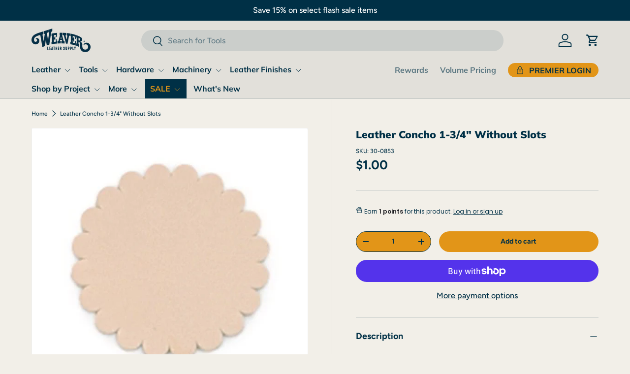

--- FILE ---
content_type: text/html; charset=utf-8
request_url: https://www.weaverleathersupply.com/products/leather-concho-1-3-4-without-slots
body_size: 51613
content:
<!doctype html>
<html class="no-js" lang="en" dir="ltr">
<head><meta charset="utf-8">
<meta name="viewport" content="width=device-width,initial-scale=1">
<title>Leather Concho 1-3/4&quot; Without Slots - Weaver Leather Supply</title><link rel="canonical" href="https://www.weaverleathersupply.com/products/leather-concho-1-3-4-without-slots"><link rel="icon" href="//www.weaverleathersupply.com/cdn/shop/files/favicon.jpg?crop=center&height=48&v=1699274948&width=48" type="image/jpg">
  <link rel="apple-touch-icon" href="//www.weaverleathersupply.com/cdn/shop/files/favicon.jpg?crop=center&height=180&v=1699274948&width=180"><meta name="description" content="Add a decorative touch to your creations with these top quality strap leather conchos. Check us out for all of your leathercraft supplies."><meta property="og:site_name" content="Weaver Leather Supply">
<meta property="og:url" content="https://www.weaverleathersupply.com/products/leather-concho-1-3-4-without-slots">
<meta property="og:title" content="Leather Concho 1-3/4&quot; Without Slots - Weaver Leather Supply">
<meta property="og:type" content="product">
<meta property="og:description" content="Add a decorative touch to your creations with these top quality strap leather conchos. Check us out for all of your leathercraft supplies."><meta property="og:image" content="http://www.weaverleathersupply.com/cdn/shop/products/5343-1.jpg?crop=center&height=1200&v=1663705361&width=1200">
  <meta property="og:image:secure_url" content="https://www.weaverleathersupply.com/cdn/shop/products/5343-1.jpg?crop=center&height=1200&v=1663705361&width=1200">
  <meta property="og:image:width" content="600">
  <meta property="og:image:height" content="600"><meta property="og:price:amount" content="1.00">
  <meta property="og:price:currency" content="USD"><meta name="twitter:site" content="@leathersupplies"><meta name="twitter:card" content="summary_large_image">
<meta name="twitter:title" content="Leather Concho 1-3/4&quot; Without Slots - Weaver Leather Supply">
<meta name="twitter:description" content="Add a decorative touch to your creations with these top quality strap leather conchos. Check us out for all of your leathercraft supplies.">
<link rel="preload" href="//www.weaverleathersupply.com/cdn/shop/t/409/assets/main.css?v=139178657801697996211768422145" as="style"><style data-shopify>
@font-face {
  font-family: Figtree;
  font-weight: 500;
  font-style: normal;
  font-display: swap;
  src: url("//www.weaverleathersupply.com/cdn/fonts/figtree/figtree_n5.3b6b7df38aa5986536945796e1f947445832047c.woff2") format("woff2"),
       url("//www.weaverleathersupply.com/cdn/fonts/figtree/figtree_n5.f26bf6dcae278b0ed902605f6605fa3338e81dab.woff") format("woff");
}
@font-face {
  font-family: Figtree;
  font-weight: 700;
  font-style: normal;
  font-display: swap;
  src: url("//www.weaverleathersupply.com/cdn/fonts/figtree/figtree_n7.2fd9bfe01586148e644724096c9d75e8c7a90e55.woff2") format("woff2"),
       url("//www.weaverleathersupply.com/cdn/fonts/figtree/figtree_n7.ea05de92d862f9594794ab281c4c3a67501ef5fc.woff") format("woff");
}
@font-face {
  font-family: Figtree;
  font-weight: 500;
  font-style: italic;
  font-display: swap;
  src: url("//www.weaverleathersupply.com/cdn/fonts/figtree/figtree_i5.969396f679a62854cf82dbf67acc5721e41351f0.woff2") format("woff2"),
       url("//www.weaverleathersupply.com/cdn/fonts/figtree/figtree_i5.93bc1cad6c73ca9815f9777c49176dfc9d2890dd.woff") format("woff");
}
@font-face {
  font-family: Figtree;
  font-weight: 700;
  font-style: italic;
  font-display: swap;
  src: url("//www.weaverleathersupply.com/cdn/fonts/figtree/figtree_i7.06add7096a6f2ab742e09ec7e498115904eda1fe.woff2") format("woff2"),
       url("//www.weaverleathersupply.com/cdn/fonts/figtree/figtree_i7.ee584b5fcaccdbb5518c0228158941f8df81b101.woff") format("woff");
}
@font-face {
  font-family: Muli;
  font-weight: 900;
  font-style: normal;
  font-display: swap;
  src: url("//www.weaverleathersupply.com/cdn/fonts/muli/muli_n9.7d66dc53f2718d25858080de2e0ed540c07d1bad.woff2") format("woff2"),
       url("//www.weaverleathersupply.com/cdn/fonts/muli/muli_n9.73693cff699117abf881b7381fb75f2bb2c48ced.woff") format("woff");
}
@font-face {
  font-family: Muli;
  font-weight: 700;
  font-style: normal;
  font-display: swap;
  src: url("//www.weaverleathersupply.com/cdn/fonts/muli/muli_n7.c8c44d0404947d89610714223e630c4cbe005587.woff2") format("woff2"),
       url("//www.weaverleathersupply.com/cdn/fonts/muli/muli_n7.4cbcffea6175d46b4d67e9408244a5b38c2ac568.woff") format("woff");
}
:root {
      --bg-color: 242 239 232 / 1.0;
      --bg-color-og: 242 239 232 / 1.0;
      --heading-color: 0 48 70;
      --text-color: 0 48 70;
      --text-color-og: 0 48 70;
      --scrollbar-color: 0 48 70;
      --link-color: 0 48 70;
      --link-color-og: 0 48 70;
      --star-color: 0 0 0;--swatch-border-color-default: 194 201 200;
        --swatch-border-color-active: 121 144 151;
        --swatch-card-size: 40px;
        --swatch-variant-picker-size: 74px;--color-scheme-1-bg: 232 233 231 / 1.0;
      --color-scheme-1-grad: ;
      --color-scheme-1-heading: 0 48 70;
      --color-scheme-1-text: 0 48 70;
      --color-scheme-1-btn-bg: 226 149 24;
      --color-scheme-1-btn-text: 0 48 70;
      --color-scheme-1-btn-bg-hover: 205 143 33;--color-scheme-2-bg: 0 0 0 / 0.0;
      --color-scheme-2-grad: ;
      --color-scheme-2-heading: 0 48 70;
      --color-scheme-2-text: 0 48 70;
      --color-scheme-2-btn-bg: 255 255 255;
      --color-scheme-2-btn-text: 0 48 70;
      --color-scheme-2-btn-bg-hover: 226 231 233;--color-scheme-3-bg: 0 48 70 / 1.0;
      --color-scheme-3-grad: ;
      --color-scheme-3-heading: 255 255 255;
      --color-scheme-3-text: 255 255 255;
      --color-scheme-3-btn-bg: 226 149 24;
      --color-scheme-3-btn-text: 0 48 70;
      --color-scheme-3-btn-bg-hover: 205 143 33;

      --drawer-bg-color: 255 255 255 / 1.0;
      --drawer-text-color: 42 43 42;

      --panel-bg-color: 244 244 244 / 1.0;
      --panel-heading-color: 42 43 42;
      --panel-text-color: 42 43 42;

      --in-stock-text-color: 44 126 63;
      --low-stock-text-color: 210 134 26;
      --very-low-stock-text-color: 180 12 28;
      --no-stock-text-color: 119 119 119;
      --no-stock-backordered-text-color: 119 119 119;

      --error-bg-color: 252 237 238;
      --error-text-color: 180 12 28;
      --success-bg-color: 232 246 234;
      --success-text-color: 44 126 63;
      --info-bg-color: 228 237 250;
      --info-text-color: 26 102 210;

      --heading-font-family: Muli, sans-serif;
      --heading-font-style: normal;
      --heading-font-weight: 900;
      --heading-scale-start: 2;

      --navigation-font-family: Muli, sans-serif;
      --navigation-font-style: normal;
      --navigation-font-weight: 700;--heading-text-transform: none;
--subheading-text-transform: none;
      --body-font-family: Figtree, sans-serif;
      --body-font-style: normal;
      --body-font-weight: 500;
      --body-font-size: 16;

      --section-gap: 48;
      --heading-gap: calc(8 * var(--space-unit));--grid-column-gap: 20px;--btn-bg-color: 226 149 24;
      --btn-bg-hover-color: 205 143 33;
      --btn-text-color: 0 48 70;
      --btn-bg-color-og: 226 149 24;
      --btn-text-color-og: 0 48 70;
      --btn-alt-bg-color: 226 149 24;
      --btn-alt-bg-alpha: 1.0;
      --btn-alt-text-color: 0 48 70;
      --btn-border-width: 1px;
      --btn-padding-y: 12px;

      
      --btn-border-radius: 27px;
      

      --btn-lg-border-radius: 50%;
      --btn-icon-border-radius: 50%;
      --input-with-btn-inner-radius: var(--btn-border-radius);

      --input-bg-color: 242 239 232 / 1.0;
      --input-text-color: 0 48 70;
      --input-border-width: 1px;
      --input-border-radius: 26px;
      --textarea-border-radius: 12px;
      --input-border-radius: 27px;
      --input-lg-border-radius: 33px;
      --input-bg-color-diff-3: #ece8de;
      --input-bg-color-diff-6: #e7e1d4;

      --modal-border-radius: 16px;
      --modal-overlay-color: 0 0 0;
      --modal-overlay-opacity: 0.4;
      --drawer-border-radius: 16px;
      --overlay-border-radius: 6px;

      --custom-label-bg-color: 0 48 70 / 1.0;
      --custom-label-text-color: 255 255 255 / 1.0;--sale-label-bg-color: 0 48 70 / 1.0;
      --sale-label-text-color: 255 255 255 / 1.0;--sold-out-label-bg-color: 42 43 42 / 1.0;
      --sold-out-label-text-color: 255 255 255 / 1.0;--new-label-bg-color: 0 48 70 / 1.0;
      --new-label-text-color: 255 255 255 / 1.0;--preorder-label-bg-color: 0 48 70 / 1.0;
      --preorder-label-text-color: 255 255 255 / 1.0;

      --collection-label-color: 0 126 18 / 1.0;

      --page-width: 1680px;
      --gutter-sm: 20px;
      --gutter-md: 32px;
      --gutter-lg: 64px;

      --payment-terms-bg-color: #f2efe8;

      --coll-card-bg-color: #F9F9F9;
      --coll-card-border-color: #f2f2f2;

      --card-highlight-bg-color: #F9F9F9;
      --card-highlight-text-color: 85 85 85;
      --card-highlight-border-color: #E1E1E1;--card-bg-color: #e2e0da;
      --card-text-color: 38 38 43;
      --card-border-color: #f2f2f2;

      --reading-width: 48em;
    }

    @media (max-width: 769px) {
      :root {
        --reading-width: 36em;
      }
    }
  </style><link rel="stylesheet" href="//www.weaverleathersupply.com/cdn/shop/t/409/assets/main.css?v=139178657801697996211768422145">
  <script src="//www.weaverleathersupply.com/cdn/shop/t/409/assets/main.js?v=182340204423554326591768422145" defer="defer"></script><link rel="preload" href="//www.weaverleathersupply.com/cdn/fonts/figtree/figtree_n5.3b6b7df38aa5986536945796e1f947445832047c.woff2" as="font" type="font/woff2" crossorigin fetchpriority="high"><link rel="preload" href="//www.weaverleathersupply.com/cdn/fonts/muli/muli_n9.7d66dc53f2718d25858080de2e0ed540c07d1bad.woff2" as="font" type="font/woff2" crossorigin fetchpriority="high"><link rel="stylesheet" href="//www.weaverleathersupply.com/cdn/shop/t/409/assets/swatches.css?v=161285245796444253901768422145" media="print" onload="this.media='all'">
    <noscript><link rel="stylesheet" href="//www.weaverleathersupply.com/cdn/shop/t/409/assets/swatches.css?v=161285245796444253901768422145"></noscript><script>window.performance && window.performance.mark && window.performance.mark('shopify.content_for_header.start');</script><meta name="facebook-domain-verification" content="2v1j0ecjcvs9gjup62boqr0ikk8ka7">
<meta id="shopify-digital-wallet" name="shopify-digital-wallet" content="/61158097036/digital_wallets/dialog">
<meta name="shopify-checkout-api-token" content="5f25cae4cbed4d542134927da07571e1">
<meta id="in-context-paypal-metadata" data-shop-id="61158097036" data-venmo-supported="true" data-environment="production" data-locale="en_US" data-paypal-v4="true" data-currency="USD">
<link rel="alternate" type="application/json+oembed" href="https://www.weaverleathersupply.com/products/leather-concho-1-3-4-without-slots.oembed">
<script async="async" src="/checkouts/internal/preloads.js?locale=en-US"></script>
<link rel="preconnect" href="https://shop.app" crossorigin="anonymous">
<script async="async" src="https://shop.app/checkouts/internal/preloads.js?locale=en-US&shop_id=61158097036" crossorigin="anonymous"></script>
<script id="apple-pay-shop-capabilities" type="application/json">{"shopId":61158097036,"countryCode":"US","currencyCode":"USD","merchantCapabilities":["supports3DS"],"merchantId":"gid:\/\/shopify\/Shop\/61158097036","merchantName":"Weaver Leather Supply","requiredBillingContactFields":["postalAddress","email","phone"],"requiredShippingContactFields":["postalAddress","email","phone"],"shippingType":"shipping","supportedNetworks":["visa","masterCard","amex","discover","elo","jcb"],"total":{"type":"pending","label":"Weaver Leather Supply","amount":"1.00"},"shopifyPaymentsEnabled":true,"supportsSubscriptions":true}</script>
<script id="shopify-features" type="application/json">{"accessToken":"5f25cae4cbed4d542134927da07571e1","betas":["rich-media-storefront-analytics"],"domain":"www.weaverleathersupply.com","predictiveSearch":true,"shopId":61158097036,"locale":"en"}</script>
<script>var Shopify = Shopify || {};
Shopify.shop = "weaverleathersupply.myshopify.com";
Shopify.locale = "en";
Shopify.currency = {"active":"USD","rate":"1.0"};
Shopify.country = "US";
Shopify.theme = {"name":"Offer #3 Machinery Feature","id":151213473932,"schema_name":"Enterprise","schema_version":"1.6.3","theme_store_id":1657,"role":"main"};
Shopify.theme.handle = "null";
Shopify.theme.style = {"id":null,"handle":null};
Shopify.cdnHost = "www.weaverleathersupply.com/cdn";
Shopify.routes = Shopify.routes || {};
Shopify.routes.root = "/";</script>
<script type="module">!function(o){(o.Shopify=o.Shopify||{}).modules=!0}(window);</script>
<script>!function(o){function n(){var o=[];function n(){o.push(Array.prototype.slice.apply(arguments))}return n.q=o,n}var t=o.Shopify=o.Shopify||{};t.loadFeatures=n(),t.autoloadFeatures=n()}(window);</script>
<script>
  window.ShopifyPay = window.ShopifyPay || {};
  window.ShopifyPay.apiHost = "shop.app\/pay";
  window.ShopifyPay.redirectState = null;
</script>
<script id="shop-js-analytics" type="application/json">{"pageType":"product"}</script>
<script defer="defer" async type="module" src="//www.weaverleathersupply.com/cdn/shopifycloud/shop-js/modules/v2/client.init-shop-cart-sync_IZsNAliE.en.esm.js"></script>
<script defer="defer" async type="module" src="//www.weaverleathersupply.com/cdn/shopifycloud/shop-js/modules/v2/chunk.common_0OUaOowp.esm.js"></script>
<script type="module">
  await import("//www.weaverleathersupply.com/cdn/shopifycloud/shop-js/modules/v2/client.init-shop-cart-sync_IZsNAliE.en.esm.js");
await import("//www.weaverleathersupply.com/cdn/shopifycloud/shop-js/modules/v2/chunk.common_0OUaOowp.esm.js");

  window.Shopify.SignInWithShop?.initShopCartSync?.({"fedCMEnabled":true,"windoidEnabled":true});

</script>
<script defer="defer" async type="module" src="//www.weaverleathersupply.com/cdn/shopifycloud/shop-js/modules/v2/client.payment-terms_CNlwjfZz.en.esm.js"></script>
<script defer="defer" async type="module" src="//www.weaverleathersupply.com/cdn/shopifycloud/shop-js/modules/v2/chunk.common_0OUaOowp.esm.js"></script>
<script defer="defer" async type="module" src="//www.weaverleathersupply.com/cdn/shopifycloud/shop-js/modules/v2/chunk.modal_CGo_dVj3.esm.js"></script>
<script type="module">
  await import("//www.weaverleathersupply.com/cdn/shopifycloud/shop-js/modules/v2/client.payment-terms_CNlwjfZz.en.esm.js");
await import("//www.weaverleathersupply.com/cdn/shopifycloud/shop-js/modules/v2/chunk.common_0OUaOowp.esm.js");
await import("//www.weaverleathersupply.com/cdn/shopifycloud/shop-js/modules/v2/chunk.modal_CGo_dVj3.esm.js");

  
</script>
<script>
  window.Shopify = window.Shopify || {};
  if (!window.Shopify.featureAssets) window.Shopify.featureAssets = {};
  window.Shopify.featureAssets['shop-js'] = {"shop-cart-sync":["modules/v2/client.shop-cart-sync_DLOhI_0X.en.esm.js","modules/v2/chunk.common_0OUaOowp.esm.js"],"init-fed-cm":["modules/v2/client.init-fed-cm_C6YtU0w6.en.esm.js","modules/v2/chunk.common_0OUaOowp.esm.js"],"shop-button":["modules/v2/client.shop-button_BCMx7GTG.en.esm.js","modules/v2/chunk.common_0OUaOowp.esm.js"],"shop-cash-offers":["modules/v2/client.shop-cash-offers_BT26qb5j.en.esm.js","modules/v2/chunk.common_0OUaOowp.esm.js","modules/v2/chunk.modal_CGo_dVj3.esm.js"],"init-windoid":["modules/v2/client.init-windoid_B9PkRMql.en.esm.js","modules/v2/chunk.common_0OUaOowp.esm.js"],"init-shop-email-lookup-coordinator":["modules/v2/client.init-shop-email-lookup-coordinator_DZkqjsbU.en.esm.js","modules/v2/chunk.common_0OUaOowp.esm.js"],"shop-toast-manager":["modules/v2/client.shop-toast-manager_Di2EnuM7.en.esm.js","modules/v2/chunk.common_0OUaOowp.esm.js"],"shop-login-button":["modules/v2/client.shop-login-button_BtqW_SIO.en.esm.js","modules/v2/chunk.common_0OUaOowp.esm.js","modules/v2/chunk.modal_CGo_dVj3.esm.js"],"avatar":["modules/v2/client.avatar_BTnouDA3.en.esm.js"],"pay-button":["modules/v2/client.pay-button_CWa-C9R1.en.esm.js","modules/v2/chunk.common_0OUaOowp.esm.js"],"init-shop-cart-sync":["modules/v2/client.init-shop-cart-sync_IZsNAliE.en.esm.js","modules/v2/chunk.common_0OUaOowp.esm.js"],"init-customer-accounts":["modules/v2/client.init-customer-accounts_DenGwJTU.en.esm.js","modules/v2/client.shop-login-button_BtqW_SIO.en.esm.js","modules/v2/chunk.common_0OUaOowp.esm.js","modules/v2/chunk.modal_CGo_dVj3.esm.js"],"init-shop-for-new-customer-accounts":["modules/v2/client.init-shop-for-new-customer-accounts_JdHXxpS9.en.esm.js","modules/v2/client.shop-login-button_BtqW_SIO.en.esm.js","modules/v2/chunk.common_0OUaOowp.esm.js","modules/v2/chunk.modal_CGo_dVj3.esm.js"],"init-customer-accounts-sign-up":["modules/v2/client.init-customer-accounts-sign-up_D6__K_p8.en.esm.js","modules/v2/client.shop-login-button_BtqW_SIO.en.esm.js","modules/v2/chunk.common_0OUaOowp.esm.js","modules/v2/chunk.modal_CGo_dVj3.esm.js"],"checkout-modal":["modules/v2/client.checkout-modal_C_ZQDY6s.en.esm.js","modules/v2/chunk.common_0OUaOowp.esm.js","modules/v2/chunk.modal_CGo_dVj3.esm.js"],"shop-follow-button":["modules/v2/client.shop-follow-button_XetIsj8l.en.esm.js","modules/v2/chunk.common_0OUaOowp.esm.js","modules/v2/chunk.modal_CGo_dVj3.esm.js"],"lead-capture":["modules/v2/client.lead-capture_DvA72MRN.en.esm.js","modules/v2/chunk.common_0OUaOowp.esm.js","modules/v2/chunk.modal_CGo_dVj3.esm.js"],"shop-login":["modules/v2/client.shop-login_ClXNxyh6.en.esm.js","modules/v2/chunk.common_0OUaOowp.esm.js","modules/v2/chunk.modal_CGo_dVj3.esm.js"],"payment-terms":["modules/v2/client.payment-terms_CNlwjfZz.en.esm.js","modules/v2/chunk.common_0OUaOowp.esm.js","modules/v2/chunk.modal_CGo_dVj3.esm.js"]};
</script>
<script>(function() {
  var isLoaded = false;
  function asyncLoad() {
    if (isLoaded) return;
    isLoaded = true;
    var urls = ["https:\/\/cdn-loyalty.yotpo.com\/loader\/7wrUraUwXDjRf-TmfJ-4gQ.js?shop=weaverleathersupply.myshopify.com","\/\/cdn.shopify.com\/proxy\/29fa1208a7308fa0b63a2b12d7635f1c83b5058f1fb8c06165d6faf2d71f440f\/shopify.livechatinc.com\/api\/v2\/script\/60b67b09-97b4-4cd9-b2b4-1739c6a136c1\/widget.js?shop=weaverleathersupply.myshopify.com\u0026sp-cache-control=cHVibGljLCBtYXgtYWdlPTkwMA","\/\/cdn.shopify.com\/proxy\/5266fb8525b9b439d4972654937512b140b32415b772c25e84f7523d297ed21b\/bingshoppingtool-t2app-prod.trafficmanager.net\/api\/ShopifyMT\/v1\/uet\/tracking_script?shop=weaverleathersupply.myshopify.com\u0026sp-cache-control=cHVibGljLCBtYXgtYWdlPTkwMA"];
    for (var i = 0; i < urls.length; i++) {
      var s = document.createElement('script');
      s.type = 'text/javascript';
      s.async = true;
      s.src = urls[i];
      var x = document.getElementsByTagName('script')[0];
      x.parentNode.insertBefore(s, x);
    }
  };
  if(window.attachEvent) {
    window.attachEvent('onload', asyncLoad);
  } else {
    window.addEventListener('load', asyncLoad, false);
  }
})();</script>
<script id="__st">var __st={"a":61158097036,"offset":-18000,"reqid":"45e925a2-3a17-4048-b5ae-5a8aab8043e3-1768469023","pageurl":"www.weaverleathersupply.com\/products\/leather-concho-1-3-4-without-slots","u":"b9a251ba94fe","p":"product","rtyp":"product","rid":7118332592268};</script>
<script>window.ShopifyPaypalV4VisibilityTracking = true;</script>
<script id="captcha-bootstrap">!function(){'use strict';const t='contact',e='account',n='new_comment',o=[[t,t],['blogs',n],['comments',n],[t,'customer']],c=[[e,'customer_login'],[e,'guest_login'],[e,'recover_customer_password'],[e,'create_customer']],r=t=>t.map((([t,e])=>`form[action*='/${t}']:not([data-nocaptcha='true']) input[name='form_type'][value='${e}']`)).join(','),a=t=>()=>t?[...document.querySelectorAll(t)].map((t=>t.form)):[];function s(){const t=[...o],e=r(t);return a(e)}const i='password',u='form_key',d=['recaptcha-v3-token','g-recaptcha-response','h-captcha-response',i],f=()=>{try{return window.sessionStorage}catch{return}},m='__shopify_v',_=t=>t.elements[u];function p(t,e,n=!1){try{const o=window.sessionStorage,c=JSON.parse(o.getItem(e)),{data:r}=function(t){const{data:e,action:n}=t;return t[m]||n?{data:e,action:n}:{data:t,action:n}}(c);for(const[e,n]of Object.entries(r))t.elements[e]&&(t.elements[e].value=n);n&&o.removeItem(e)}catch(o){console.error('form repopulation failed',{error:o})}}const l='form_type',E='cptcha';function T(t){t.dataset[E]=!0}const w=window,h=w.document,L='Shopify',v='ce_forms',y='captcha';let A=!1;((t,e)=>{const n=(g='f06e6c50-85a8-45c8-87d0-21a2b65856fe',I='https://cdn.shopify.com/shopifycloud/storefront-forms-hcaptcha/ce_storefront_forms_captcha_hcaptcha.v1.5.2.iife.js',D={infoText:'Protected by hCaptcha',privacyText:'Privacy',termsText:'Terms'},(t,e,n)=>{const o=w[L][v],c=o.bindForm;if(c)return c(t,g,e,D).then(n);var r;o.q.push([[t,g,e,D],n]),r=I,A||(h.body.append(Object.assign(h.createElement('script'),{id:'captcha-provider',async:!0,src:r})),A=!0)});var g,I,D;w[L]=w[L]||{},w[L][v]=w[L][v]||{},w[L][v].q=[],w[L][y]=w[L][y]||{},w[L][y].protect=function(t,e){n(t,void 0,e),T(t)},Object.freeze(w[L][y]),function(t,e,n,w,h,L){const[v,y,A,g]=function(t,e,n){const i=e?o:[],u=t?c:[],d=[...i,...u],f=r(d),m=r(i),_=r(d.filter((([t,e])=>n.includes(e))));return[a(f),a(m),a(_),s()]}(w,h,L),I=t=>{const e=t.target;return e instanceof HTMLFormElement?e:e&&e.form},D=t=>v().includes(t);t.addEventListener('submit',(t=>{const e=I(t);if(!e)return;const n=D(e)&&!e.dataset.hcaptchaBound&&!e.dataset.recaptchaBound,o=_(e),c=g().includes(e)&&(!o||!o.value);(n||c)&&t.preventDefault(),c&&!n&&(function(t){try{if(!f())return;!function(t){const e=f();if(!e)return;const n=_(t);if(!n)return;const o=n.value;o&&e.removeItem(o)}(t);const e=Array.from(Array(32),(()=>Math.random().toString(36)[2])).join('');!function(t,e){_(t)||t.append(Object.assign(document.createElement('input'),{type:'hidden',name:u})),t.elements[u].value=e}(t,e),function(t,e){const n=f();if(!n)return;const o=[...t.querySelectorAll(`input[type='${i}']`)].map((({name:t})=>t)),c=[...d,...o],r={};for(const[a,s]of new FormData(t).entries())c.includes(a)||(r[a]=s);n.setItem(e,JSON.stringify({[m]:1,action:t.action,data:r}))}(t,e)}catch(e){console.error('failed to persist form',e)}}(e),e.submit())}));const S=(t,e)=>{t&&!t.dataset[E]&&(n(t,e.some((e=>e===t))),T(t))};for(const o of['focusin','change'])t.addEventListener(o,(t=>{const e=I(t);D(e)&&S(e,y())}));const B=e.get('form_key'),M=e.get(l),P=B&&M;t.addEventListener('DOMContentLoaded',(()=>{const t=y();if(P)for(const e of t)e.elements[l].value===M&&p(e,B);[...new Set([...A(),...v().filter((t=>'true'===t.dataset.shopifyCaptcha))])].forEach((e=>S(e,t)))}))}(h,new URLSearchParams(w.location.search),n,t,e,['guest_login'])})(!0,!0)}();</script>
<script integrity="sha256-4kQ18oKyAcykRKYeNunJcIwy7WH5gtpwJnB7kiuLZ1E=" data-source-attribution="shopify.loadfeatures" defer="defer" src="//www.weaverleathersupply.com/cdn/shopifycloud/storefront/assets/storefront/load_feature-a0a9edcb.js" crossorigin="anonymous"></script>
<script crossorigin="anonymous" defer="defer" src="//www.weaverleathersupply.com/cdn/shopifycloud/storefront/assets/shopify_pay/storefront-65b4c6d7.js?v=20250812"></script>
<script data-source-attribution="shopify.dynamic_checkout.dynamic.init">var Shopify=Shopify||{};Shopify.PaymentButton=Shopify.PaymentButton||{isStorefrontPortableWallets:!0,init:function(){window.Shopify.PaymentButton.init=function(){};var t=document.createElement("script");t.src="https://www.weaverleathersupply.com/cdn/shopifycloud/portable-wallets/latest/portable-wallets.en.js",t.type="module",document.head.appendChild(t)}};
</script>
<script data-source-attribution="shopify.dynamic_checkout.buyer_consent">
  function portableWalletsHideBuyerConsent(e){var t=document.getElementById("shopify-buyer-consent"),n=document.getElementById("shopify-subscription-policy-button");t&&n&&(t.classList.add("hidden"),t.setAttribute("aria-hidden","true"),n.removeEventListener("click",e))}function portableWalletsShowBuyerConsent(e){var t=document.getElementById("shopify-buyer-consent"),n=document.getElementById("shopify-subscription-policy-button");t&&n&&(t.classList.remove("hidden"),t.removeAttribute("aria-hidden"),n.addEventListener("click",e))}window.Shopify?.PaymentButton&&(window.Shopify.PaymentButton.hideBuyerConsent=portableWalletsHideBuyerConsent,window.Shopify.PaymentButton.showBuyerConsent=portableWalletsShowBuyerConsent);
</script>
<script>
  function portableWalletsCleanup(e){e&&e.src&&console.error("Failed to load portable wallets script "+e.src);var t=document.querySelectorAll("shopify-accelerated-checkout .shopify-payment-button__skeleton, shopify-accelerated-checkout-cart .wallet-cart-button__skeleton"),e=document.getElementById("shopify-buyer-consent");for(let e=0;e<t.length;e++)t[e].remove();e&&e.remove()}function portableWalletsNotLoadedAsModule(e){e instanceof ErrorEvent&&"string"==typeof e.message&&e.message.includes("import.meta")&&"string"==typeof e.filename&&e.filename.includes("portable-wallets")&&(window.removeEventListener("error",portableWalletsNotLoadedAsModule),window.Shopify.PaymentButton.failedToLoad=e,"loading"===document.readyState?document.addEventListener("DOMContentLoaded",window.Shopify.PaymentButton.init):window.Shopify.PaymentButton.init())}window.addEventListener("error",portableWalletsNotLoadedAsModule);
</script>

<script type="module" src="https://www.weaverleathersupply.com/cdn/shopifycloud/portable-wallets/latest/portable-wallets.en.js" onError="portableWalletsCleanup(this)" crossorigin="anonymous"></script>
<script nomodule>
  document.addEventListener("DOMContentLoaded", portableWalletsCleanup);
</script>

<script id='scb4127' type='text/javascript' async='' src='https://www.weaverleathersupply.com/cdn/shopifycloud/privacy-banner/storefront-banner.js'></script><link id="shopify-accelerated-checkout-styles" rel="stylesheet" media="screen" href="https://www.weaverleathersupply.com/cdn/shopifycloud/portable-wallets/latest/accelerated-checkout-backwards-compat.css" crossorigin="anonymous">
<style id="shopify-accelerated-checkout-cart">
        #shopify-buyer-consent {
  margin-top: 1em;
  display: inline-block;
  width: 100%;
}

#shopify-buyer-consent.hidden {
  display: none;
}

#shopify-subscription-policy-button {
  background: none;
  border: none;
  padding: 0;
  text-decoration: underline;
  font-size: inherit;
  cursor: pointer;
}

#shopify-subscription-policy-button::before {
  box-shadow: none;
}

      </style>
<script id="sections-script" data-sections="header,footer" defer="defer" src="//www.weaverleathersupply.com/cdn/shop/t/409/compiled_assets/scripts.js?37778"></script>
<script>window.performance && window.performance.mark && window.performance.mark('shopify.content_for_header.end');</script>


  <script>document.documentElement.className = document.documentElement.className.replace('no-js', 'js');</script><!-- CC Custom Head Start --><script>(function(w,d,t,r,u){var f,n,i;w[u]=w[u]||[],f=function(){var o={ti:"56064434", enableAutoSpaTracking: true};o.q=w[u],w[u]=new UET(o),w[u].push("pageLoad")},n=d.createElement(t),n.src=r,n.async=1,n.onload=n.onreadystatechange=function(){var s=this.readyState;s&&s!=="loaded"&&s!=="complete"||(f(),n.onload=n.onreadystatechange=null)},i=d.getElementsByTagName(t)[0],i.parentNode.insertBefore(n,i)})(window,document,"script","//bat.bing.com/bat.js","uetq");</script>
      <!-- BEGIN MerchantWidget Code -->
        <script id="merchantWidgetScript" src="https://www.gstatic.com/shopping/merchant/merchantwidget.js" defer>
        </script>
        <script type="text/javascript">
          merchantWidgetScript.addEventListener('load', function () {
            merchantwidget.start({
             position: 'LEFT_BOTTOM',
             mobileBottomMargin: 50
           });
          });
        </script>
      <!-- END MerchantWidget Code --><!-- CC Custom Head End --><!-- BEGIN app block: shopify://apps/klaviyo-email-marketing-sms/blocks/klaviyo-onsite-embed/2632fe16-c075-4321-a88b-50b567f42507 -->












  <script async src="https://static.klaviyo.com/onsite/js/RTqT6i/klaviyo.js?company_id=RTqT6i"></script>
  <script>!function(){if(!window.klaviyo){window._klOnsite=window._klOnsite||[];try{window.klaviyo=new Proxy({},{get:function(n,i){return"push"===i?function(){var n;(n=window._klOnsite).push.apply(n,arguments)}:function(){for(var n=arguments.length,o=new Array(n),w=0;w<n;w++)o[w]=arguments[w];var t="function"==typeof o[o.length-1]?o.pop():void 0,e=new Promise((function(n){window._klOnsite.push([i].concat(o,[function(i){t&&t(i),n(i)}]))}));return e}}})}catch(n){window.klaviyo=window.klaviyo||[],window.klaviyo.push=function(){var n;(n=window._klOnsite).push.apply(n,arguments)}}}}();</script>

  
    <script id="viewed_product">
      if (item == null) {
        var _learnq = _learnq || [];

        var MetafieldReviews = null
        var MetafieldYotpoRating = null
        var MetafieldYotpoCount = null
        var MetafieldLooxRating = null
        var MetafieldLooxCount = null
        var okendoProduct = null
        var okendoProductReviewCount = null
        var okendoProductReviewAverageValue = null
        try {
          // The following fields are used for Customer Hub recently viewed in order to add reviews.
          // This information is not part of __kla_viewed. Instead, it is part of __kla_viewed_reviewed_items
          MetafieldReviews = {"rating":{"scale_min":"1.0","scale_max":"5.0","value":"5.0"},"rating_count":2};
          MetafieldYotpoRating = "5"
          MetafieldYotpoCount = "2"
          MetafieldLooxRating = null
          MetafieldLooxCount = null

          okendoProduct = null
          // If the okendo metafield is not legacy, it will error, which then requires the new json formatted data
          if (okendoProduct && 'error' in okendoProduct) {
            okendoProduct = null
          }
          okendoProductReviewCount = okendoProduct ? okendoProduct.reviewCount : null
          okendoProductReviewAverageValue = okendoProduct ? okendoProduct.reviewAverageValue : null
        } catch (error) {
          console.error('Error in Klaviyo onsite reviews tracking:', error);
        }

        var item = {
          Name: "Leather Concho 1-3\/4\" Without Slots",
          ProductID: 7118332592268,
          Categories: ["Black Friday \u0026 Cyber Monday Leathercraft Deals","Explore All Leathercraft Collections \u0026 Brands","Harness \u0026 Saddlery Supplies","Saddlery Tools \u0026 Hardware"],
          ImageURL: "https://www.weaverleathersupply.com/cdn/shop/products/5343-1_grande.jpg?v=1663705361",
          URL: "https://www.weaverleathersupply.com/products/leather-concho-1-3-4-without-slots",
          Brand: "Weaver Leather Supply",
          Price: "$1.00",
          Value: "1.00",
          CompareAtPrice: "$0.00"
        };
        _learnq.push(['track', 'Viewed Product', item]);
        _learnq.push(['trackViewedItem', {
          Title: item.Name,
          ItemId: item.ProductID,
          Categories: item.Categories,
          ImageUrl: item.ImageURL,
          Url: item.URL,
          Metadata: {
            Brand: item.Brand,
            Price: item.Price,
            Value: item.Value,
            CompareAtPrice: item.CompareAtPrice
          },
          metafields:{
            reviews: MetafieldReviews,
            yotpo:{
              rating: MetafieldYotpoRating,
              count: MetafieldYotpoCount,
            },
            loox:{
              rating: MetafieldLooxRating,
              count: MetafieldLooxCount,
            },
            okendo: {
              rating: okendoProductReviewAverageValue,
              count: okendoProductReviewCount,
            }
          }
        }]);
      }
    </script>
  




  <script>
    window.klaviyoReviewsProductDesignMode = false
  </script>







<!-- END app block --><!-- BEGIN app block: shopify://apps/eg-auto-add-to-cart/blocks/app-embed/0f7d4f74-1e89-4820-aec4-6564d7e535d2 -->










  
    <script
      async
      type="text/javascript"
      src="https://cdn.506.io/eg/script.js?shop=weaverleathersupply.myshopify.com&v=7"
    ></script>
  



  <meta id="easygift-shop" itemid="c2hvcF8kXzE3Njg0NjkwMjM=" content="{&quot;isInstalled&quot;:true,&quot;installedOn&quot;:&quot;2023-12-14T14:04:14.512Z&quot;,&quot;appVersion&quot;:&quot;3.0&quot;,&quot;subscriptionName&quot;:&quot;Standard&quot;,&quot;cartAnalytics&quot;:true,&quot;freeTrialEndsOn&quot;:null,&quot;settings&quot;:{&quot;reminderBannerStyle&quot;:{&quot;position&quot;:{&quot;horizontal&quot;:&quot;right&quot;,&quot;vertical&quot;:&quot;bottom&quot;},&quot;imageUrl&quot;:null,&quot;closingMode&quot;:&quot;doNotAutoClose&quot;,&quot;cssStyles&quot;:&quot;&quot;,&quot;displayAfter&quot;:5,&quot;headerText&quot;:&quot;&quot;,&quot;primaryColor&quot;:&quot;#000000&quot;,&quot;reshowBannerAfter&quot;:&quot;everyNewSession&quot;,&quot;selfcloseAfter&quot;:5,&quot;showImage&quot;:false,&quot;subHeaderText&quot;:&quot;&quot;},&quot;addedItemIdentifier&quot;:&quot;_Gifted&quot;,&quot;ignoreOtherAppLineItems&quot;:null,&quot;customVariantsInfoLifetimeMins&quot;:null,&quot;redirectPath&quot;:null,&quot;ignoreNonStandardCartRequests&quot;:false,&quot;bannerStyle&quot;:{&quot;position&quot;:{&quot;horizontal&quot;:&quot;right&quot;,&quot;vertical&quot;:&quot;bottom&quot;},&quot;cssStyles&quot;:null,&quot;primaryColor&quot;:&quot;#000000&quot;},&quot;themePresetId&quot;:null,&quot;notificationStyle&quot;:{&quot;position&quot;:{&quot;horizontal&quot;:null,&quot;vertical&quot;:null},&quot;cssStyles&quot;:null,&quot;duration&quot;:null,&quot;hasCustomizations&quot;:false,&quot;primaryColor&quot;:null},&quot;fetchCartData&quot;:false,&quot;useLocalStorage&quot;:{&quot;enabled&quot;:false,&quot;expiryMinutes&quot;:null},&quot;popupStyle&quot;:{&quot;addButtonText&quot;:null,&quot;cssStyles&quot;:null,&quot;dismissButtonText&quot;:null,&quot;hasCustomizations&quot;:false,&quot;imageUrl&quot;:null,&quot;outOfStockButtonText&quot;:null,&quot;primaryColor&quot;:null,&quot;secondaryColor&quot;:null,&quot;showProductLink&quot;:false,&quot;subscriptionLabel&quot;:&quot;Subscription Plan&quot;},&quot;refreshAfterBannerClick&quot;:false,&quot;disableReapplyRules&quot;:false,&quot;disableReloadOnFailedAddition&quot;:false,&quot;autoReloadCartPage&quot;:false,&quot;ajaxRedirectPath&quot;:null,&quot;allowSimultaneousRequests&quot;:false,&quot;applyRulesOnCheckout&quot;:false,&quot;enableCartCtrlOverrides&quot;:true,&quot;scriptSettings&quot;:{&quot;branding&quot;:{&quot;show&quot;:false,&quot;removalRequestSent&quot;:null},&quot;productPageRedirection&quot;:{&quot;enabled&quot;:false,&quot;products&quot;:[],&quot;redirectionURL&quot;:&quot;\/&quot;},&quot;debugging&quot;:{&quot;enabled&quot;:false,&quot;enabledOn&quot;:null,&quot;stringifyObj&quot;:false},&quot;customCSS&quot;:null,&quot;delayUpdates&quot;:2000,&quot;decodePayload&quot;:false,&quot;hideAlertsOnFrontend&quot;:false,&quot;removeEGPropertyFromSplitActionLineItems&quot;:false,&quot;fetchProductInfoFromSavedDomain&quot;:false,&quot;enableBuyNowInterceptions&quot;:false,&quot;removeProductsAddedFromExpiredRules&quot;:false,&quot;useFinalPrice&quot;:false,&quot;hideGiftedPropertyText&quot;:false,&quot;fetchCartDataBeforeRequest&quot;:false}},&quot;translations&quot;:null,&quot;defaultLocale&quot;:&quot;en&quot;,&quot;shopDomain&quot;:&quot;www.weaverleathersupply.com&quot;}">


<script defer>
  (async function() {
    try {

      const blockVersion = "v3"
      if (blockVersion != "v3") {
        return
      }

      let metaErrorFlag = false;
      if (metaErrorFlag) {
        return
      }

      // Parse metafields as JSON
      const metafields = {"easygift-rule-6903ad94a8231dd6a3c9b4d8":{"schedule":{"enabled":true,"starts":"2025-12-16T05:00:00Z","ends":"2025-12-25T05:00:00Z"},"trigger":{"productTags":{"targets":[],"collectionInfo":null,"sellingPlan":null},"type":"productsInclude","minCartValue":null,"hasUpperCartValue":false,"upperCartValue":null,"products":[{"name":"Weaver Leather Supply eGift Card - $10.00","variantId":41317172510860,"variantGid":"gid:\/\/shopify\/ProductVariant\/41317172510860","productGid":"gid:\/\/shopify\/Product\/7125315747980","handle":"weaver-leather-supply-gift-card","sellingPlans":[],"alerts":[],"_id":"6903adb436daec7bda167a84"},{"name":"Weaver Leather Supply eGift Card - $25.00","variantId":41317172543628,"variantGid":"gid:\/\/shopify\/ProductVariant\/41317172543628","productGid":"gid:\/\/shopify\/Product\/7125315747980","handle":"weaver-leather-supply-gift-card","sellingPlans":[],"alerts":[],"_id":"6903adb436daec7bda167a85"},{"name":"Weaver Leather Supply eGift Card - $50.00","variantId":41317172576396,"variantGid":"gid:\/\/shopify\/ProductVariant\/41317172576396","productGid":"gid:\/\/shopify\/Product\/7125315747980","handle":"weaver-leather-supply-gift-card","sellingPlans":[],"alerts":[],"_id":"6903adb436daec7bda167a86"},{"name":"Weaver Leather Supply eGift Card - $100.00","variantId":41317172609164,"variantGid":"gid:\/\/shopify\/ProductVariant\/41317172609164","productGid":"gid:\/\/shopify\/Product\/7125315747980","handle":"weaver-leather-supply-gift-card","sellingPlans":[],"alerts":[],"_id":"6903adb436daec7bda167a87"}],"collections":[],"condition":"value","conditionMin":100,"conditionMax":null,"collectionSellingPlanType":null},"action":{"notification":{"enabled":true,"showImage":true,"imageUrl":"https:\/\/cdn.506.io\/eg\/eg_notification_default_512x512.png","headerText":"Your $20 eGift has been added to your cart"},"discount":{"type":"shpAutomatic","title":"BOGO eGIFT Card","id":"gid:\/\/shopify\/DiscountAutomaticNode\/1280798949516","createdByEasyGift":true,"value":100,"discountType":"percentage","easygiftAppDiscount":false,"issue":null,"code":null},"popupOptions":{"headline":null,"subHeadline":null,"showItemsPrice":false,"showVariantsSeparately":false,"popupDismissable":false,"imageUrl":null,"persistPopup":false,"rewardQuantity":1,"showDiscountedPrice":false,"hideOOSItems":false},"banner":{"enabled":false,"headerText":null,"subHeaderText":null,"showImage":false,"imageUrl":null,"displayAfter":"5","closingMode":"doNotAutoClose","selfcloseAfter":"5","reshowBannerAfter":"everyNewSession","redirectLink":null},"type":"addAutomatically","products":[{"name":"Weaver Leather Supply eGift Card - $10.00","variantId":"41317172510860","variantGid":"gid:\/\/shopify\/ProductVariant\/41317172510860","productGid":"gid:\/\/shopify\/Product\/7125315747980","quantity":"2","handle":"weaver-leather-supply-gift-card","price":"10.00"}],"limit":1,"preventProductRemoval":false,"addAvailableProducts":false},"targeting":{"link":{"destination":null,"data":null,"cookieLifetime":14},"additionalCriteria":{"geo":{"include":[],"exclude":[]},"type":null,"customerTags":[],"customerTagsExcluded":[],"customerId":[],"orderCount":null,"hasOrderCountMax":false,"orderCountMax":null,"totalSpent":null,"hasTotalSpentMax":false,"totalSpentMax":null},"type":"all"},"settings":{"worksInReverse":true,"runsOncePerSession":false,"preventAddedItemPurchase":false,"showReminderBanner":false},"_id":"6903ad94a8231dd6a3c9b4d8","name":"BOGO eGift Card","store":"657b0b59d8c572e0b028e04e","shop":"weaverleathersupply","active":true,"translations":null,"createdAt":"2025-10-30T18:25:24.415Z","updatedAt":"2025-10-30T18:51:25.489Z","__v":0}};

      // Process metafields in JavaScript
      let savedRulesArray = [];
      for (const [key, value] of Object.entries(metafields)) {
        if (value) {
          for (const prop in value) {
            // avoiding Object.Keys for performance gain -- no need to make an array of keys.
            savedRulesArray.push(value);
            break;
          }
        }
      }

      const metaTag = document.createElement('meta');
      metaTag.id = 'easygift-rules';
      metaTag.content = JSON.stringify(savedRulesArray);
      metaTag.setAttribute('itemid', 'cnVsZXNfJF8xNzY4NDY5MDIz');

      document.head.appendChild(metaTag);
      } catch (err) {
        
      }
  })();
</script>


  <script
    type="text/javascript"
    defer
  >

    (function () {
      try {
        window.EG_INFO = window.EG_INFO || {};
        var shopInfo = {"isInstalled":true,"installedOn":"2023-12-14T14:04:14.512Z","appVersion":"3.0","subscriptionName":"Standard","cartAnalytics":true,"freeTrialEndsOn":null,"settings":{"reminderBannerStyle":{"position":{"horizontal":"right","vertical":"bottom"},"imageUrl":null,"closingMode":"doNotAutoClose","cssStyles":"","displayAfter":5,"headerText":"","primaryColor":"#000000","reshowBannerAfter":"everyNewSession","selfcloseAfter":5,"showImage":false,"subHeaderText":""},"addedItemIdentifier":"_Gifted","ignoreOtherAppLineItems":null,"customVariantsInfoLifetimeMins":null,"redirectPath":null,"ignoreNonStandardCartRequests":false,"bannerStyle":{"position":{"horizontal":"right","vertical":"bottom"},"cssStyles":null,"primaryColor":"#000000"},"themePresetId":null,"notificationStyle":{"position":{"horizontal":null,"vertical":null},"cssStyles":null,"duration":null,"hasCustomizations":false,"primaryColor":null},"fetchCartData":false,"useLocalStorage":{"enabled":false,"expiryMinutes":null},"popupStyle":{"addButtonText":null,"cssStyles":null,"dismissButtonText":null,"hasCustomizations":false,"imageUrl":null,"outOfStockButtonText":null,"primaryColor":null,"secondaryColor":null,"showProductLink":false,"subscriptionLabel":"Subscription Plan"},"refreshAfterBannerClick":false,"disableReapplyRules":false,"disableReloadOnFailedAddition":false,"autoReloadCartPage":false,"ajaxRedirectPath":null,"allowSimultaneousRequests":false,"applyRulesOnCheckout":false,"enableCartCtrlOverrides":true,"scriptSettings":{"branding":{"show":false,"removalRequestSent":null},"productPageRedirection":{"enabled":false,"products":[],"redirectionURL":"\/"},"debugging":{"enabled":false,"enabledOn":null,"stringifyObj":false},"customCSS":null,"delayUpdates":2000,"decodePayload":false,"hideAlertsOnFrontend":false,"removeEGPropertyFromSplitActionLineItems":false,"fetchProductInfoFromSavedDomain":false,"enableBuyNowInterceptions":false,"removeProductsAddedFromExpiredRules":false,"useFinalPrice":false,"hideGiftedPropertyText":false,"fetchCartDataBeforeRequest":false}},"translations":null,"defaultLocale":"en","shopDomain":"www.weaverleathersupply.com"};
        var productRedirectionEnabled = shopInfo.settings.scriptSettings.productPageRedirection.enabled;
        if (["Unlimited", "Enterprise"].includes(shopInfo.subscriptionName) && productRedirectionEnabled) {
          var products = shopInfo.settings.scriptSettings.productPageRedirection.products;
          if (products.length > 0) {
            var productIds = products.map(function(prod) {
              var productGid = prod.id;
              var productIdNumber = parseInt(productGid.split('/').pop());
              return productIdNumber;
            });
            var productInfo = {"id":7118332592268,"title":"Leather Concho 1-3\/4\" Without Slots","handle":"leather-concho-1-3-4-without-slots","description":"\u003cul\u003e\n\u003cli\u003eTune in to your creative side and add a touch of flair to your work with this concho\u003c\/li\u003e\n\u003cli\u003eTop quality strap leather concho can be oiled to match your saddle\u003c\/li\u003e\n\u003c\/ul\u003e","published_at":"2022-09-13T16:04:08-04:00","created_at":"2022-09-13T16:04:08-04:00","vendor":"Weaver Leather Supply","type":"Harness \u0026 Saddlery","tags":[],"price":100,"price_min":100,"price_max":100,"available":true,"price_varies":false,"compare_at_price":null,"compare_at_price_min":0,"compare_at_price_max":0,"compare_at_price_varies":false,"variants":[{"id":40901417402508,"title":"Default Title","option1":"Default Title","option2":null,"option3":null,"sku":"30-0853","requires_shipping":true,"taxable":true,"featured_image":{"id":30795761057932,"product_id":7118332592268,"position":1,"created_at":"2022-09-20T16:22:41-04:00","updated_at":"2022-09-20T16:22:41-04:00","alt":"Leather Concho 1-3\/4\" Without Slots","width":600,"height":600,"src":"\/\/www.weaverleathersupply.com\/cdn\/shop\/products\/5343-1.jpg?v=1663705361","variant_ids":[40901417402508]},"available":true,"name":"Leather Concho 1-3\/4\" Without Slots","public_title":null,"options":["Default Title"],"price":100,"weight":2,"compare_at_price":null,"inventory_management":"shopify","barcode":"000399115392","featured_media":{"alt":"Leather Concho 1-3\/4\" Without Slots","id":23136731725964,"position":1,"preview_image":{"aspect_ratio":1.0,"height":600,"width":600,"src":"\/\/www.weaverleathersupply.com\/cdn\/shop\/products\/5343-1.jpg?v=1663705361"}},"requires_selling_plan":false,"selling_plan_allocations":[],"quantity_rule":{"min":1,"max":null,"increment":1}}],"images":["\/\/www.weaverleathersupply.com\/cdn\/shop\/products\/5343-1.jpg?v=1663705361"],"featured_image":"\/\/www.weaverleathersupply.com\/cdn\/shop\/products\/5343-1.jpg?v=1663705361","options":["Title"],"media":[{"alt":"Leather Concho 1-3\/4\" Without Slots","id":23136731725964,"position":1,"preview_image":{"aspect_ratio":1.0,"height":600,"width":600,"src":"\/\/www.weaverleathersupply.com\/cdn\/shop\/products\/5343-1.jpg?v=1663705361"},"aspect_ratio":1.0,"height":600,"media_type":"image","src":"\/\/www.weaverleathersupply.com\/cdn\/shop\/products\/5343-1.jpg?v=1663705361","width":600}],"requires_selling_plan":false,"selling_plan_groups":[],"content":"\u003cul\u003e\n\u003cli\u003eTune in to your creative side and add a touch of flair to your work with this concho\u003c\/li\u003e\n\u003cli\u003eTop quality strap leather concho can be oiled to match your saddle\u003c\/li\u003e\n\u003c\/ul\u003e"};
            var isProductInList = productIds.includes(productInfo.id);
            if (isProductInList) {
              var redirectionURL = shopInfo.settings.scriptSettings.productPageRedirection.redirectionURL;
              if (redirectionURL) {
                window.location = redirectionURL;
              }
            }
          }
        }

        

          var rawPriceString = "1.00";
    
          rawPriceString = rawPriceString.trim();
    
          var normalisedPrice;

          function processNumberString(str) {
            // Helper to find the rightmost index of '.', ',' or "'"
            const lastDot = str.lastIndexOf('.');
            const lastComma = str.lastIndexOf(',');
            const lastApostrophe = str.lastIndexOf("'");
            const lastIndex = Math.max(lastDot, lastComma, lastApostrophe);

            // If no punctuation, remove any stray spaces and return
            if (lastIndex === -1) {
              return str.replace(/[.,'\s]/g, '');
            }

            // Extract parts
            const before = str.slice(0, lastIndex).replace(/[.,'\s]/g, '');
            const after = str.slice(lastIndex + 1).replace(/[.,'\s]/g, '');

            // If the after part is 1 or 2 digits, treat as decimal
            if (after.length > 0 && after.length <= 2) {
              return `${before}.${after}`;
            }

            // Otherwise treat as integer with thousands separator removed
            return before + after;
          }

          normalisedPrice = processNumberString(rawPriceString)

          window.EG_INFO["40901417402508"] = {
            "price": `${normalisedPrice}`,
            "presentmentPrices": {
              "edges": [
                {
                  "node": {
                    "price": {
                      "amount": `${normalisedPrice}`,
                      "currencyCode": "USD"
                    }
                  }
                }
              ]
            },
            "sellingPlanGroups": {
              "edges": [
                
              ]
            },
            "product": {
              "id": "gid://shopify/Product/7118332592268",
              "tags": [],
              "collections": {
                "pageInfo": {
                  "hasNextPage": false
                },
                "edges": [
                  
                    {
                      "node": {
                        "id": "gid://shopify/Collection/320524222604"
                      }
                    },
                  
                    {
                      "node": {
                        "id": "gid://shopify/Collection/284594536588"
                      }
                    },
                  
                    {
                      "node": {
                        "id": "gid://shopify/Collection/281061032076"
                      }
                    },
                  
                    {
                      "node": {
                        "id": "gid://shopify/Collection/279756865676"
                      }
                    }
                  
                ]
              }
            },
            "id": "40901417402508",
            "timestamp": 1768469023
          };
        
      } catch(err) {
      return
    }})()
  </script>



<!-- END app block --><!-- BEGIN app block: shopify://apps/yotpo-product-reviews/blocks/settings/eb7dfd7d-db44-4334-bc49-c893b51b36cf -->


<script type="text/javascript">
  (function e(){var e=document.createElement("script");
  e.type="text/javascript",e.async=true,
  e.src="//staticw2.yotpo.com/rmjKjG9YGUjMARE5AMAbqT7NbM2PXLiGEnBMd5xx/widget.js?lang=en";
  var t=document.getElementsByTagName("script")[0];
  t.parentNode.insertBefore(e,t)})();
</script>



  
<!-- END app block --><!-- BEGIN app block: shopify://apps/microsoft-clarity/blocks/clarity_js/31c3d126-8116-4b4a-8ba1-baeda7c4aeea -->
<script type="text/javascript">
  (function (c, l, a, r, i, t, y) {
    c[a] = c[a] || function () { (c[a].q = c[a].q || []).push(arguments); };
    t = l.createElement(r); t.async = 1; t.src = "https://www.clarity.ms/tag/" + i + "?ref=shopify";
    y = l.getElementsByTagName(r)[0]; y.parentNode.insertBefore(t, y);

    c.Shopify.loadFeatures([{ name: "consent-tracking-api", version: "0.1" }], error => {
      if (error) {
        console.error("Error loading Shopify features:", error);
        return;
      }

      c[a]('consentv2', {
        ad_Storage: c.Shopify.customerPrivacy.marketingAllowed() ? "granted" : "denied",
        analytics_Storage: c.Shopify.customerPrivacy.analyticsProcessingAllowed() ? "granted" : "denied",
      });
    });

    l.addEventListener("visitorConsentCollected", function (e) {
      c[a]('consentv2', {
        ad_Storage: e.detail.marketingAllowed ? "granted" : "denied",
        analytics_Storage: e.detail.analyticsAllowed ? "granted" : "denied",
      });
    });
  })(window, document, "clarity", "script", "srrhga87a5");
</script>



<!-- END app block --><!-- BEGIN app block: shopify://apps/uppromote-affiliate/blocks/core-script/64c32457-930d-4cb9-9641-e24c0d9cf1f4 --><!-- BEGIN app snippet: core-metafields-setting --><!--suppress ES6ConvertVarToLetConst -->
<script type="application/json" id="core-uppromote-settings">{"active_reg_from":false,"app_env":{"env":"production"},"message_bar_setting":{"referral_enable":0,"referral_content":"You're shopping with {affiliate_name}!","referral_font":"Poppins","referral_font_size":14,"referral_text_color":"#ffffff","referral_background_color":"#338FB1","not_referral_enable":0,"not_referral_content":"Enjoy your time.","not_referral_font":"Poppins","not_referral_font_size":14,"not_referral_text_color":"#ffffff","not_referral_background_color":"#338FB1"}}</script>
<script type="application/json" id="core-uppromote-cart">{"note":null,"attributes":{},"original_total_price":0,"total_price":0,"total_discount":0,"total_weight":0.0,"item_count":0,"items":[],"requires_shipping":false,"currency":"USD","items_subtotal_price":0,"cart_level_discount_applications":[],"checkout_charge_amount":0}</script>
<script id="core-uppromote-quick-store-tracking-vars">
    function getDocumentContext(){const{href:a,hash:b,host:c,hostname:d,origin:e,pathname:f,port:g,protocol:h,search:i}=window.location,j=document.referrer,k=document.characterSet,l=document.title;return{location:{href:a,hash:b,host:c,hostname:d,origin:e,pathname:f,port:g,protocol:h,search:i},referrer:j||document.location.href,characterSet:k,title:l}}function getNavigatorContext(){const{language:a,cookieEnabled:b,languages:c,userAgent:d}=navigator;return{language:a,cookieEnabled:b,languages:c,userAgent:d}}function getWindowContext(){const{innerHeight:a,innerWidth:b,outerHeight:c,outerWidth:d,origin:e,screen:{height:j,width:k},screenX:f,screenY:g,scrollX:h,scrollY:i}=window;return{innerHeight:a,innerWidth:b,outerHeight:c,outerWidth:d,origin:e,screen:{screenHeight:j,screenWidth:k},screenX:f,screenY:g,scrollX:h,scrollY:i,location:getDocumentContext().location}}function getContext(){return{document:getDocumentContext(),navigator:getNavigatorContext(),window:getWindowContext()}}
    if (window.location.href.includes('?sca_ref=')) {
        localStorage.setItem('__up_lastViewedPageContext', JSON.stringify({
            context: getContext(),
            timestamp: new Date().toISOString(),
        }))
    }
</script>

<script id="core-uppromote-setting-booster">
    var UpPromoteCoreSettings = JSON.parse(document.getElementById('core-uppromote-settings').textContent)
    UpPromoteCoreSettings.currentCart = JSON.parse(document.getElementById('core-uppromote-cart')?.textContent || '{}')
    const idToClean = ['core-uppromote-settings', 'core-uppromote-cart', 'core-uppromote-setting-booster', 'core-uppromote-quick-store-tracking-vars']
    idToClean.forEach(id => {
        document.getElementById(id)?.remove()
    })
</script>
<!-- END app snippet -->


<!-- END app block --><!-- BEGIN app block: shopify://apps/uppromote-affiliate/blocks/customer-referral/64c32457-930d-4cb9-9641-e24c0d9cf1f4 --><link rel="preload" href="https://cdn.shopify.com/extensions/019bb581-72a6-7486-b80f-84331cf36282/app-104/assets/customer-referral.css" as="style" onload="this.onload=null;this.rel='stylesheet'">
<script>
  document.addEventListener("DOMContentLoaded", function () {
    const params = new URLSearchParams(window.location.search);
    if (params.has('sca_ref') || params.has('sca_crp')) {
      document.body.setAttribute('is-affiliate-link', '');
    }
  });
</script>


<!-- END app block --><!-- BEGIN app block: shopify://apps/crazy-egg/blocks/app-embed/7ea73823-6ad9-4252-a63e-088397d54aed -->
  <script async src="https://script.crazyegg.com/pages/scripts/0066/4093.js"></script>



<!-- END app block --><!-- BEGIN app block: shopify://apps/yotpo-loyalty-rewards/blocks/loader-app-embed-block/2f9660df-5018-4e02-9868-ee1fb88d6ccd -->
    <script src="https://cdn-widgetsrepository.yotpo.com/v1/loader/7wrUraUwXDjRf-TmfJ-4gQ" async></script>



    <script src="https://cdn-loyalty.yotpo.com/loader/7wrUraUwXDjRf-TmfJ-4gQ.js?shop=www.weaverleathersupply.com" async></script>


<!-- END app block --><script src="https://cdn.shopify.com/extensions/019bb581-72a6-7486-b80f-84331cf36282/app-104/assets/core.min.js" type="text/javascript" defer="defer"></script>
<script src="https://cdn.shopify.com/extensions/019bb581-72a6-7486-b80f-84331cf36282/app-104/assets/customer-referral.js" type="text/javascript" defer="defer"></script>
<link href="https://monorail-edge.shopifysvc.com" rel="dns-prefetch">
<script>(function(){if ("sendBeacon" in navigator && "performance" in window) {try {var session_token_from_headers = performance.getEntriesByType('navigation')[0].serverTiming.find(x => x.name == '_s').description;} catch {var session_token_from_headers = undefined;}var session_cookie_matches = document.cookie.match(/_shopify_s=([^;]*)/);var session_token_from_cookie = session_cookie_matches && session_cookie_matches.length === 2 ? session_cookie_matches[1] : "";var session_token = session_token_from_headers || session_token_from_cookie || "";function handle_abandonment_event(e) {var entries = performance.getEntries().filter(function(entry) {return /monorail-edge.shopifysvc.com/.test(entry.name);});if (!window.abandonment_tracked && entries.length === 0) {window.abandonment_tracked = true;var currentMs = Date.now();var navigation_start = performance.timing.navigationStart;var payload = {shop_id: 61158097036,url: window.location.href,navigation_start,duration: currentMs - navigation_start,session_token,page_type: "product"};window.navigator.sendBeacon("https://monorail-edge.shopifysvc.com/v1/produce", JSON.stringify({schema_id: "online_store_buyer_site_abandonment/1.1",payload: payload,metadata: {event_created_at_ms: currentMs,event_sent_at_ms: currentMs}}));}}window.addEventListener('pagehide', handle_abandonment_event);}}());</script>
<script id="web-pixels-manager-setup">(function e(e,d,r,n,o){if(void 0===o&&(o={}),!Boolean(null===(a=null===(i=window.Shopify)||void 0===i?void 0:i.analytics)||void 0===a?void 0:a.replayQueue)){var i,a;window.Shopify=window.Shopify||{};var t=window.Shopify;t.analytics=t.analytics||{};var s=t.analytics;s.replayQueue=[],s.publish=function(e,d,r){return s.replayQueue.push([e,d,r]),!0};try{self.performance.mark("wpm:start")}catch(e){}var l=function(){var e={modern:/Edge?\/(1{2}[4-9]|1[2-9]\d|[2-9]\d{2}|\d{4,})\.\d+(\.\d+|)|Firefox\/(1{2}[4-9]|1[2-9]\d|[2-9]\d{2}|\d{4,})\.\d+(\.\d+|)|Chrom(ium|e)\/(9{2}|\d{3,})\.\d+(\.\d+|)|(Maci|X1{2}).+ Version\/(15\.\d+|(1[6-9]|[2-9]\d|\d{3,})\.\d+)([,.]\d+|)( \(\w+\)|)( Mobile\/\w+|) Safari\/|Chrome.+OPR\/(9{2}|\d{3,})\.\d+\.\d+|(CPU[ +]OS|iPhone[ +]OS|CPU[ +]iPhone|CPU IPhone OS|CPU iPad OS)[ +]+(15[._]\d+|(1[6-9]|[2-9]\d|\d{3,})[._]\d+)([._]\d+|)|Android:?[ /-](13[3-9]|1[4-9]\d|[2-9]\d{2}|\d{4,})(\.\d+|)(\.\d+|)|Android.+Firefox\/(13[5-9]|1[4-9]\d|[2-9]\d{2}|\d{4,})\.\d+(\.\d+|)|Android.+Chrom(ium|e)\/(13[3-9]|1[4-9]\d|[2-9]\d{2}|\d{4,})\.\d+(\.\d+|)|SamsungBrowser\/([2-9]\d|\d{3,})\.\d+/,legacy:/Edge?\/(1[6-9]|[2-9]\d|\d{3,})\.\d+(\.\d+|)|Firefox\/(5[4-9]|[6-9]\d|\d{3,})\.\d+(\.\d+|)|Chrom(ium|e)\/(5[1-9]|[6-9]\d|\d{3,})\.\d+(\.\d+|)([\d.]+$|.*Safari\/(?![\d.]+ Edge\/[\d.]+$))|(Maci|X1{2}).+ Version\/(10\.\d+|(1[1-9]|[2-9]\d|\d{3,})\.\d+)([,.]\d+|)( \(\w+\)|)( Mobile\/\w+|) Safari\/|Chrome.+OPR\/(3[89]|[4-9]\d|\d{3,})\.\d+\.\d+|(CPU[ +]OS|iPhone[ +]OS|CPU[ +]iPhone|CPU IPhone OS|CPU iPad OS)[ +]+(10[._]\d+|(1[1-9]|[2-9]\d|\d{3,})[._]\d+)([._]\d+|)|Android:?[ /-](13[3-9]|1[4-9]\d|[2-9]\d{2}|\d{4,})(\.\d+|)(\.\d+|)|Mobile Safari.+OPR\/([89]\d|\d{3,})\.\d+\.\d+|Android.+Firefox\/(13[5-9]|1[4-9]\d|[2-9]\d{2}|\d{4,})\.\d+(\.\d+|)|Android.+Chrom(ium|e)\/(13[3-9]|1[4-9]\d|[2-9]\d{2}|\d{4,})\.\d+(\.\d+|)|Android.+(UC? ?Browser|UCWEB|U3)[ /]?(15\.([5-9]|\d{2,})|(1[6-9]|[2-9]\d|\d{3,})\.\d+)\.\d+|SamsungBrowser\/(5\.\d+|([6-9]|\d{2,})\.\d+)|Android.+MQ{2}Browser\/(14(\.(9|\d{2,})|)|(1[5-9]|[2-9]\d|\d{3,})(\.\d+|))(\.\d+|)|K[Aa][Ii]OS\/(3\.\d+|([4-9]|\d{2,})\.\d+)(\.\d+|)/},d=e.modern,r=e.legacy,n=navigator.userAgent;return n.match(d)?"modern":n.match(r)?"legacy":"unknown"}(),u="modern"===l?"modern":"legacy",c=(null!=n?n:{modern:"",legacy:""})[u],f=function(e){return[e.baseUrl,"/wpm","/b",e.hashVersion,"modern"===e.buildTarget?"m":"l",".js"].join("")}({baseUrl:d,hashVersion:r,buildTarget:u}),m=function(e){var d=e.version,r=e.bundleTarget,n=e.surface,o=e.pageUrl,i=e.monorailEndpoint;return{emit:function(e){var a=e.status,t=e.errorMsg,s=(new Date).getTime(),l=JSON.stringify({metadata:{event_sent_at_ms:s},events:[{schema_id:"web_pixels_manager_load/3.1",payload:{version:d,bundle_target:r,page_url:o,status:a,surface:n,error_msg:t},metadata:{event_created_at_ms:s}}]});if(!i)return console&&console.warn&&console.warn("[Web Pixels Manager] No Monorail endpoint provided, skipping logging."),!1;try{return self.navigator.sendBeacon.bind(self.navigator)(i,l)}catch(e){}var u=new XMLHttpRequest;try{return u.open("POST",i,!0),u.setRequestHeader("Content-Type","text/plain"),u.send(l),!0}catch(e){return console&&console.warn&&console.warn("[Web Pixels Manager] Got an unhandled error while logging to Monorail."),!1}}}}({version:r,bundleTarget:l,surface:e.surface,pageUrl:self.location.href,monorailEndpoint:e.monorailEndpoint});try{o.browserTarget=l,function(e){var d=e.src,r=e.async,n=void 0===r||r,o=e.onload,i=e.onerror,a=e.sri,t=e.scriptDataAttributes,s=void 0===t?{}:t,l=document.createElement("script"),u=document.querySelector("head"),c=document.querySelector("body");if(l.async=n,l.src=d,a&&(l.integrity=a,l.crossOrigin="anonymous"),s)for(var f in s)if(Object.prototype.hasOwnProperty.call(s,f))try{l.dataset[f]=s[f]}catch(e){}if(o&&l.addEventListener("load",o),i&&l.addEventListener("error",i),u)u.appendChild(l);else{if(!c)throw new Error("Did not find a head or body element to append the script");c.appendChild(l)}}({src:f,async:!0,onload:function(){if(!function(){var e,d;return Boolean(null===(d=null===(e=window.Shopify)||void 0===e?void 0:e.analytics)||void 0===d?void 0:d.initialized)}()){var d=window.webPixelsManager.init(e)||void 0;if(d){var r=window.Shopify.analytics;r.replayQueue.forEach((function(e){var r=e[0],n=e[1],o=e[2];d.publishCustomEvent(r,n,o)})),r.replayQueue=[],r.publish=d.publishCustomEvent,r.visitor=d.visitor,r.initialized=!0}}},onerror:function(){return m.emit({status:"failed",errorMsg:"".concat(f," has failed to load")})},sri:function(e){var d=/^sha384-[A-Za-z0-9+/=]+$/;return"string"==typeof e&&d.test(e)}(c)?c:"",scriptDataAttributes:o}),m.emit({status:"loading"})}catch(e){m.emit({status:"failed",errorMsg:(null==e?void 0:e.message)||"Unknown error"})}}})({shopId: 61158097036,storefrontBaseUrl: "https://www.weaverleathersupply.com",extensionsBaseUrl: "https://extensions.shopifycdn.com/cdn/shopifycloud/web-pixels-manager",monorailEndpoint: "https://monorail-edge.shopifysvc.com/unstable/produce_batch",surface: "storefront-renderer",enabledBetaFlags: ["2dca8a86"],webPixelsConfigList: [{"id":"1619067020","configuration":"{\"pixelCode\":\"D3EO8SRC77U0K6S2PN70\"}","eventPayloadVersion":"v1","runtimeContext":"STRICT","scriptVersion":"22e92c2ad45662f435e4801458fb78cc","type":"APP","apiClientId":4383523,"privacyPurposes":["ANALYTICS","MARKETING","SALE_OF_DATA"],"dataSharingAdjustments":{"protectedCustomerApprovalScopes":["read_customer_address","read_customer_email","read_customer_name","read_customer_personal_data","read_customer_phone"]}},{"id":"1468956812","configuration":"{\"accountID\":\"RTqT6i\",\"webPixelConfig\":\"eyJlbmFibGVBZGRlZFRvQ2FydEV2ZW50cyI6IHRydWV9\"}","eventPayloadVersion":"v1","runtimeContext":"STRICT","scriptVersion":"524f6c1ee37bacdca7657a665bdca589","type":"APP","apiClientId":123074,"privacyPurposes":["ANALYTICS","MARKETING"],"dataSharingAdjustments":{"protectedCustomerApprovalScopes":["read_customer_address","read_customer_email","read_customer_name","read_customer_personal_data","read_customer_phone"]}},{"id":"1251606668","configuration":"{\"projectId\":\"srrhga87a5\"}","eventPayloadVersion":"v1","runtimeContext":"STRICT","scriptVersion":"737156edc1fafd4538f270df27821f1c","type":"APP","apiClientId":240074326017,"privacyPurposes":[],"capabilities":["advanced_dom_events"],"dataSharingAdjustments":{"protectedCustomerApprovalScopes":["read_customer_personal_data"]}},{"id":"612696204","configuration":"{\"storeUuid\":\"60b67b09-97b4-4cd9-b2b4-1739c6a136c1\"}","eventPayloadVersion":"v1","runtimeContext":"STRICT","scriptVersion":"035ee28a6488b3027bb897f191857f56","type":"APP","apiClientId":1806141,"privacyPurposes":["ANALYTICS","MARKETING","SALE_OF_DATA"],"dataSharingAdjustments":{"protectedCustomerApprovalScopes":["read_customer_address","read_customer_email","read_customer_name","read_customer_personal_data","read_customer_phone"]}},{"id":"513573004","configuration":"{\"config\":\"{\\\"google_tag_ids\\\":[\\\"G-8Y9Z4DKWKB\\\",\\\"GT-TXZCWTKT\\\"],\\\"target_country\\\":\\\"US\\\",\\\"gtag_events\\\":[{\\\"type\\\":\\\"search\\\",\\\"action_label\\\":\\\"G-8Y9Z4DKWKB\\\"},{\\\"type\\\":\\\"begin_checkout\\\",\\\"action_label\\\":\\\"G-8Y9Z4DKWKB\\\"},{\\\"type\\\":\\\"view_item\\\",\\\"action_label\\\":[\\\"G-8Y9Z4DKWKB\\\",\\\"MC-TZE4HLMS16\\\"]},{\\\"type\\\":\\\"purchase\\\",\\\"action_label\\\":[\\\"G-8Y9Z4DKWKB\\\",\\\"MC-TZE4HLMS16\\\"]},{\\\"type\\\":\\\"page_view\\\",\\\"action_label\\\":[\\\"G-8Y9Z4DKWKB\\\",\\\"MC-TZE4HLMS16\\\"]},{\\\"type\\\":\\\"add_payment_info\\\",\\\"action_label\\\":\\\"G-8Y9Z4DKWKB\\\"},{\\\"type\\\":\\\"add_to_cart\\\",\\\"action_label\\\":\\\"G-8Y9Z4DKWKB\\\"}],\\\"enable_monitoring_mode\\\":false}\"}","eventPayloadVersion":"v1","runtimeContext":"OPEN","scriptVersion":"b2a88bafab3e21179ed38636efcd8a93","type":"APP","apiClientId":1780363,"privacyPurposes":[],"dataSharingAdjustments":{"protectedCustomerApprovalScopes":["read_customer_address","read_customer_email","read_customer_name","read_customer_personal_data","read_customer_phone"]}},{"id":"386171020","configuration":"{\"ti\":\"355027382\",\"endpoint\":\"https:\/\/bat.bing.com\/action\/0\"}","eventPayloadVersion":"v1","runtimeContext":"STRICT","scriptVersion":"5ee93563fe31b11d2d65e2f09a5229dc","type":"APP","apiClientId":2997493,"privacyPurposes":["ANALYTICS","MARKETING","SALE_OF_DATA"],"dataSharingAdjustments":{"protectedCustomerApprovalScopes":["read_customer_personal_data"]}},{"id":"281608332","configuration":"{\"shopId\":\"162296\",\"env\":\"production\",\"metaData\":\"[]\"}","eventPayloadVersion":"v1","runtimeContext":"STRICT","scriptVersion":"8e11013497942cd9be82d03af35714e6","type":"APP","apiClientId":2773553,"privacyPurposes":[],"dataSharingAdjustments":{"protectedCustomerApprovalScopes":["read_customer_address","read_customer_email","read_customer_name","read_customer_personal_data","read_customer_phone"]}},{"id":"176291980","configuration":"{\"yotpoStoreId\":\"rmjKjG9YGUjMARE5AMAbqT7NbM2PXLiGEnBMd5xx\"}","eventPayloadVersion":"v1","runtimeContext":"STRICT","scriptVersion":"8bb37a256888599d9a3d57f0551d3859","type":"APP","apiClientId":70132,"privacyPurposes":["ANALYTICS","MARKETING","SALE_OF_DATA"],"dataSharingAdjustments":{"protectedCustomerApprovalScopes":["read_customer_address","read_customer_email","read_customer_name","read_customer_personal_data","read_customer_phone"]}},{"id":"170590348","configuration":"{\"pixel_id\":\"259073371268453\",\"pixel_type\":\"facebook_pixel\",\"metaapp_system_user_token\":\"-\"}","eventPayloadVersion":"v1","runtimeContext":"OPEN","scriptVersion":"ca16bc87fe92b6042fbaa3acc2fbdaa6","type":"APP","apiClientId":2329312,"privacyPurposes":["ANALYTICS","MARKETING","SALE_OF_DATA"],"dataSharingAdjustments":{"protectedCustomerApprovalScopes":["read_customer_address","read_customer_email","read_customer_name","read_customer_personal_data","read_customer_phone"]}},{"id":"84115596","configuration":"{\"tagID\":\"2613708989092\"}","eventPayloadVersion":"v1","runtimeContext":"STRICT","scriptVersion":"18031546ee651571ed29edbe71a3550b","type":"APP","apiClientId":3009811,"privacyPurposes":["ANALYTICS","MARKETING","SALE_OF_DATA"],"dataSharingAdjustments":{"protectedCustomerApprovalScopes":["read_customer_address","read_customer_email","read_customer_name","read_customer_personal_data","read_customer_phone"]}},{"id":"111739020","eventPayloadVersion":"1","runtimeContext":"LAX","scriptVersion":"1","type":"CUSTOM","privacyPurposes":["ANALYTICS","MARKETING","SALE_OF_DATA"],"name":"Reddit Pixel"},{"id":"117571724","eventPayloadVersion":"1","runtimeContext":"LAX","scriptVersion":"3","type":"CUSTOM","privacyPurposes":["ANALYTICS","MARKETING"],"name":"Microsoft Ads Conversions"},{"id":"shopify-app-pixel","configuration":"{}","eventPayloadVersion":"v1","runtimeContext":"STRICT","scriptVersion":"0450","apiClientId":"shopify-pixel","type":"APP","privacyPurposes":["ANALYTICS","MARKETING"]},{"id":"shopify-custom-pixel","eventPayloadVersion":"v1","runtimeContext":"LAX","scriptVersion":"0450","apiClientId":"shopify-pixel","type":"CUSTOM","privacyPurposes":["ANALYTICS","MARKETING"]}],isMerchantRequest: false,initData: {"shop":{"name":"Weaver Leather Supply","paymentSettings":{"currencyCode":"USD"},"myshopifyDomain":"weaverleathersupply.myshopify.com","countryCode":"US","storefrontUrl":"https:\/\/www.weaverleathersupply.com"},"customer":null,"cart":null,"checkout":null,"productVariants":[{"price":{"amount":1.0,"currencyCode":"USD"},"product":{"title":"Leather Concho 1-3\/4\" Without Slots","vendor":"Weaver Leather Supply","id":"7118332592268","untranslatedTitle":"Leather Concho 1-3\/4\" Without Slots","url":"\/products\/leather-concho-1-3-4-without-slots","type":"Harness \u0026 Saddlery"},"id":"40901417402508","image":{"src":"\/\/www.weaverleathersupply.com\/cdn\/shop\/products\/5343-1.jpg?v=1663705361"},"sku":"30-0853","title":"Default Title","untranslatedTitle":"Default Title"}],"purchasingCompany":null},},"https://www.weaverleathersupply.com/cdn","7cecd0b6w90c54c6cpe92089d5m57a67346",{"modern":"","legacy":""},{"shopId":"61158097036","storefrontBaseUrl":"https:\/\/www.weaverleathersupply.com","extensionBaseUrl":"https:\/\/extensions.shopifycdn.com\/cdn\/shopifycloud\/web-pixels-manager","surface":"storefront-renderer","enabledBetaFlags":"[\"2dca8a86\"]","isMerchantRequest":"false","hashVersion":"7cecd0b6w90c54c6cpe92089d5m57a67346","publish":"custom","events":"[[\"page_viewed\",{}],[\"product_viewed\",{\"productVariant\":{\"price\":{\"amount\":1.0,\"currencyCode\":\"USD\"},\"product\":{\"title\":\"Leather Concho 1-3\/4\\\" Without Slots\",\"vendor\":\"Weaver Leather Supply\",\"id\":\"7118332592268\",\"untranslatedTitle\":\"Leather Concho 1-3\/4\\\" Without Slots\",\"url\":\"\/products\/leather-concho-1-3-4-without-slots\",\"type\":\"Harness \u0026 Saddlery\"},\"id\":\"40901417402508\",\"image\":{\"src\":\"\/\/www.weaverleathersupply.com\/cdn\/shop\/products\/5343-1.jpg?v=1663705361\"},\"sku\":\"30-0853\",\"title\":\"Default Title\",\"untranslatedTitle\":\"Default Title\"}}]]"});</script><script>
  window.ShopifyAnalytics = window.ShopifyAnalytics || {};
  window.ShopifyAnalytics.meta = window.ShopifyAnalytics.meta || {};
  window.ShopifyAnalytics.meta.currency = 'USD';
  var meta = {"product":{"id":7118332592268,"gid":"gid:\/\/shopify\/Product\/7118332592268","vendor":"Weaver Leather Supply","type":"Harness \u0026 Saddlery","handle":"leather-concho-1-3-4-without-slots","variants":[{"id":40901417402508,"price":100,"name":"Leather Concho 1-3\/4\" Without Slots","public_title":null,"sku":"30-0853"}],"remote":false},"page":{"pageType":"product","resourceType":"product","resourceId":7118332592268,"requestId":"45e925a2-3a17-4048-b5ae-5a8aab8043e3-1768469023"}};
  for (var attr in meta) {
    window.ShopifyAnalytics.meta[attr] = meta[attr];
  }
</script>
<script class="analytics">
  (function () {
    var customDocumentWrite = function(content) {
      var jquery = null;

      if (window.jQuery) {
        jquery = window.jQuery;
      } else if (window.Checkout && window.Checkout.$) {
        jquery = window.Checkout.$;
      }

      if (jquery) {
        jquery('body').append(content);
      }
    };

    var hasLoggedConversion = function(token) {
      if (token) {
        return document.cookie.indexOf('loggedConversion=' + token) !== -1;
      }
      return false;
    }

    var setCookieIfConversion = function(token) {
      if (token) {
        var twoMonthsFromNow = new Date(Date.now());
        twoMonthsFromNow.setMonth(twoMonthsFromNow.getMonth() + 2);

        document.cookie = 'loggedConversion=' + token + '; expires=' + twoMonthsFromNow;
      }
    }

    var trekkie = window.ShopifyAnalytics.lib = window.trekkie = window.trekkie || [];
    if (trekkie.integrations) {
      return;
    }
    trekkie.methods = [
      'identify',
      'page',
      'ready',
      'track',
      'trackForm',
      'trackLink'
    ];
    trekkie.factory = function(method) {
      return function() {
        var args = Array.prototype.slice.call(arguments);
        args.unshift(method);
        trekkie.push(args);
        return trekkie;
      };
    };
    for (var i = 0; i < trekkie.methods.length; i++) {
      var key = trekkie.methods[i];
      trekkie[key] = trekkie.factory(key);
    }
    trekkie.load = function(config) {
      trekkie.config = config || {};
      trekkie.config.initialDocumentCookie = document.cookie;
      var first = document.getElementsByTagName('script')[0];
      var script = document.createElement('script');
      script.type = 'text/javascript';
      script.onerror = function(e) {
        var scriptFallback = document.createElement('script');
        scriptFallback.type = 'text/javascript';
        scriptFallback.onerror = function(error) {
                var Monorail = {
      produce: function produce(monorailDomain, schemaId, payload) {
        var currentMs = new Date().getTime();
        var event = {
          schema_id: schemaId,
          payload: payload,
          metadata: {
            event_created_at_ms: currentMs,
            event_sent_at_ms: currentMs
          }
        };
        return Monorail.sendRequest("https://" + monorailDomain + "/v1/produce", JSON.stringify(event));
      },
      sendRequest: function sendRequest(endpointUrl, payload) {
        // Try the sendBeacon API
        if (window && window.navigator && typeof window.navigator.sendBeacon === 'function' && typeof window.Blob === 'function' && !Monorail.isIos12()) {
          var blobData = new window.Blob([payload], {
            type: 'text/plain'
          });

          if (window.navigator.sendBeacon(endpointUrl, blobData)) {
            return true;
          } // sendBeacon was not successful

        } // XHR beacon

        var xhr = new XMLHttpRequest();

        try {
          xhr.open('POST', endpointUrl);
          xhr.setRequestHeader('Content-Type', 'text/plain');
          xhr.send(payload);
        } catch (e) {
          console.log(e);
        }

        return false;
      },
      isIos12: function isIos12() {
        return window.navigator.userAgent.lastIndexOf('iPhone; CPU iPhone OS 12_') !== -1 || window.navigator.userAgent.lastIndexOf('iPad; CPU OS 12_') !== -1;
      }
    };
    Monorail.produce('monorail-edge.shopifysvc.com',
      'trekkie_storefront_load_errors/1.1',
      {shop_id: 61158097036,
      theme_id: 151213473932,
      app_name: "storefront",
      context_url: window.location.href,
      source_url: "//www.weaverleathersupply.com/cdn/s/trekkie.storefront.cd680fe47e6c39ca5d5df5f0a32d569bc48c0f27.min.js"});

        };
        scriptFallback.async = true;
        scriptFallback.src = '//www.weaverleathersupply.com/cdn/s/trekkie.storefront.cd680fe47e6c39ca5d5df5f0a32d569bc48c0f27.min.js';
        first.parentNode.insertBefore(scriptFallback, first);
      };
      script.async = true;
      script.src = '//www.weaverleathersupply.com/cdn/s/trekkie.storefront.cd680fe47e6c39ca5d5df5f0a32d569bc48c0f27.min.js';
      first.parentNode.insertBefore(script, first);
    };
    trekkie.load(
      {"Trekkie":{"appName":"storefront","development":false,"defaultAttributes":{"shopId":61158097036,"isMerchantRequest":null,"themeId":151213473932,"themeCityHash":"18188995983806060507","contentLanguage":"en","currency":"USD"},"isServerSideCookieWritingEnabled":true,"monorailRegion":"shop_domain","enabledBetaFlags":["65f19447"]},"Session Attribution":{},"S2S":{"facebookCapiEnabled":true,"source":"trekkie-storefront-renderer","apiClientId":580111}}
    );

    var loaded = false;
    trekkie.ready(function() {
      if (loaded) return;
      loaded = true;

      window.ShopifyAnalytics.lib = window.trekkie;

      var originalDocumentWrite = document.write;
      document.write = customDocumentWrite;
      try { window.ShopifyAnalytics.merchantGoogleAnalytics.call(this); } catch(error) {};
      document.write = originalDocumentWrite;

      window.ShopifyAnalytics.lib.page(null,{"pageType":"product","resourceType":"product","resourceId":7118332592268,"requestId":"45e925a2-3a17-4048-b5ae-5a8aab8043e3-1768469023","shopifyEmitted":true});

      var match = window.location.pathname.match(/checkouts\/(.+)\/(thank_you|post_purchase)/)
      var token = match? match[1]: undefined;
      if (!hasLoggedConversion(token)) {
        setCookieIfConversion(token);
        window.ShopifyAnalytics.lib.track("Viewed Product",{"currency":"USD","variantId":40901417402508,"productId":7118332592268,"productGid":"gid:\/\/shopify\/Product\/7118332592268","name":"Leather Concho 1-3\/4\" Without Slots","price":"1.00","sku":"30-0853","brand":"Weaver Leather Supply","variant":null,"category":"Harness \u0026 Saddlery","nonInteraction":true,"remote":false},undefined,undefined,{"shopifyEmitted":true});
      window.ShopifyAnalytics.lib.track("monorail:\/\/trekkie_storefront_viewed_product\/1.1",{"currency":"USD","variantId":40901417402508,"productId":7118332592268,"productGid":"gid:\/\/shopify\/Product\/7118332592268","name":"Leather Concho 1-3\/4\" Without Slots","price":"1.00","sku":"30-0853","brand":"Weaver Leather Supply","variant":null,"category":"Harness \u0026 Saddlery","nonInteraction":true,"remote":false,"referer":"https:\/\/www.weaverleathersupply.com\/products\/leather-concho-1-3-4-without-slots"});
      }
    });


        var eventsListenerScript = document.createElement('script');
        eventsListenerScript.async = true;
        eventsListenerScript.src = "//www.weaverleathersupply.com/cdn/shopifycloud/storefront/assets/shop_events_listener-3da45d37.js";
        document.getElementsByTagName('head')[0].appendChild(eventsListenerScript);

})();</script>
  <script>
  if (!window.ga || (window.ga && typeof window.ga !== 'function')) {
    window.ga = function ga() {
      (window.ga.q = window.ga.q || []).push(arguments);
      if (window.Shopify && window.Shopify.analytics && typeof window.Shopify.analytics.publish === 'function') {
        window.Shopify.analytics.publish("ga_stub_called", {}, {sendTo: "google_osp_migration"});
      }
      console.error("Shopify's Google Analytics stub called with:", Array.from(arguments), "\nSee https://help.shopify.com/manual/promoting-marketing/pixels/pixel-migration#google for more information.");
    };
    if (window.Shopify && window.Shopify.analytics && typeof window.Shopify.analytics.publish === 'function') {
      window.Shopify.analytics.publish("ga_stub_initialized", {}, {sendTo: "google_osp_migration"});
    }
  }
</script>
<script
  defer
  src="https://www.weaverleathersupply.com/cdn/shopifycloud/perf-kit/shopify-perf-kit-3.0.3.min.js"
  data-application="storefront-renderer"
  data-shop-id="61158097036"
  data-render-region="gcp-us-central1"
  data-page-type="product"
  data-theme-instance-id="151213473932"
  data-theme-name="Enterprise"
  data-theme-version="1.6.3"
  data-monorail-region="shop_domain"
  data-resource-timing-sampling-rate="10"
  data-shs="true"
  data-shs-beacon="true"
  data-shs-export-with-fetch="true"
  data-shs-logs-sample-rate="1"
  data-shs-beacon-endpoint="https://www.weaverleathersupply.com/api/collect"
></script>
</head>

<body>
  <a class="skip-link btn btn--primary visually-hidden" href="#main-content" data-ce-role="skip">Skip to content</a><!-- BEGIN sections: header-group -->
<div id="shopify-section-sections--20418618032268__announcement" class="shopify-section shopify-section-group-header-group cc-announcement">
<link href="//www.weaverleathersupply.com/cdn/shop/t/409/assets/announcement.css?v=169968151525395839581768422145" rel="stylesheet" type="text/css" media="all" />
  <script src="//www.weaverleathersupply.com/cdn/shop/t/409/assets/announcement.js?v=123267429028003703111768422145" defer="defer"></script><style data-shopify>.announcement {
      --announcement-text-color: 255 255 255;
      background-color: #003046;
    }</style><announcement-bar class="announcement block text-body-medium" data-slide-delay="5000">
    <div class="container">
      <div class="flex">
        <div class="announcement__col--left announcement__col--align-center announcement__slider" aria-roledescription="carousel" aria-live="off"><div class="announcement__text flex items-center m-0"  aria-roledescription="slide">
              <div class="rte"><p><a href="/pages/free-shipping" title="Free Shipping Details - Weaver Leather Supply">FREE Shipping on Orders over $150</a></p></div>
            </div><div class="announcement__text flex items-center m-0"  aria-roledescription="slide">
              <div class="rte"><p><a href="/collections/flash-sale" title="Flash Sale">Save 15% on select flash sale items</a></p></div>
            </div></div>

        </div>
    </div>
  </announcement-bar>
<style> #shopify-section-sections--20418618032268__announcement .announcement__text a {text-decoration: none;} </style></div><div id="shopify-section-sections--20418618032268__header" class="shopify-section shopify-section-group-header-group cc-header">
<style data-shopify>.header {
  --bg-color: 226 224 218;
  --text-color: 0 48 70;
  --nav-bg-color: 226 224 218;
  --nav-text-color: 0 48 70;
  --nav-child-bg-color:  226 224 218;
  --nav-child-text-color: 0 48 70;
  --header-accent-color: 226 149 24;
  --search-bg-color: #cbcecb;
  
  
  }</style><store-header class="header bg-theme-bg text-theme-text has-motion"data-is-sticky="true"style="--header-transition-speed: 300ms">
  <header class="header__grid header__grid--left-logo container flex flex-wrap items-center">
    <div class="header__logo logo flex js-closes-menu"><a class="logo__link inline-block" href="/"><span class="flex" style="max-width: 120px;">
              <img srcset="//www.weaverleathersupply.com/cdn/shop/files/22_WL_Supply_R_Logo_WEB_3035-BLUE_a74edd2f-fdf5-48d0-891a-92f39b9ca89f.png?v=1705074794&width=120, //www.weaverleathersupply.com/cdn/shop/files/22_WL_Supply_R_Logo_WEB_3035-BLUE_a74edd2f-fdf5-48d0-891a-92f39b9ca89f.png?v=1705074794&width=240 2x" src="//www.weaverleathersupply.com/cdn/shop/files/22_WL_Supply_R_Logo_WEB_3035-BLUE_a74edd2f-fdf5-48d0-891a-92f39b9ca89f.png?v=1705074794&width=240"
         style="object-position: 50.0% 50.0%" loading="eager"
         width="240"
         height="96"
         
         alt="Weaver Leather Supply">
            </span></a></div><link rel="stylesheet" href="//www.weaverleathersupply.com/cdn/shop/t/409/assets/predictive-search.css?v=21239819754936278281768422145" media="print" onload="this.media='all'"><script src="//www.weaverleathersupply.com/cdn/shop/t/409/assets/predictive-search.js?v=158424367886238494141768422145" defer="defer"></script>
        <script src="//www.weaverleathersupply.com/cdn/shop/t/409/assets/tabs.js?v=135558236254064818051768422145" defer="defer"></script><div class="header__search relative js-closes-menu"><link rel="stylesheet" href="//www.weaverleathersupply.com/cdn/shop/t/409/assets/search-suggestions.css?v=84163686392962511531768422145" media="print" onload="this.media='all'"><predictive-search class="block" data-loading-text="Loading..."><form class="search relative search--speech" role="search" action="/search" method="get">
    <label class="label visually-hidden" for="header-search">Search</label>
    <script src="//www.weaverleathersupply.com/cdn/shop/t/409/assets/search-form.js?v=43677551656194261111768422145" defer="defer"></script>
    <search-form class="search__form block">
      <input type="hidden" name="options[prefix]" value="last">
      <input type="search"
             class="search__input w-full input js-search-input"
             id="header-search"
             name="q"
             placeholder="Search for Leather"
             
               data-placeholder-one="Search for Leather"
             
             
               data-placeholder-two="Search for Tools"
             
             
               data-placeholder-three="Search for all Leathercraft supplies"
             
             data-placeholder-prompts-mob="true"
             
               data-typing-speed="100"
               data-deleting-speed="60"
               data-delay-after-deleting="500"
               data-delay-before-first-delete="2000"
               data-delay-after-word-typed="2400"
             
             role="combobox"
               autocomplete="off"
               aria-autocomplete="list"
               aria-controls="predictive-search-results"
               aria-owns="predictive-search-results"
               aria-haspopup="listbox"
               aria-expanded="false"
               spellcheck="false"><button class="search__submit text-current absolute focus-inset start"><span class="visually-hidden">Search</span><svg width="21" height="23" viewBox="0 0 21 23" fill="currentColor" aria-hidden="true" focusable="false" role="presentation" class="icon"><path d="M14.398 14.483 19 19.514l-1.186 1.014-4.59-5.017a8.317 8.317 0 0 1-4.888 1.578C3.732 17.089 0 13.369 0 8.779S3.732.472 8.336.472c4.603 0 8.335 3.72 8.335 8.307a8.265 8.265 0 0 1-2.273 5.704ZM8.336 15.53c3.74 0 6.772-3.022 6.772-6.75 0-3.729-3.031-6.75-6.772-6.75S1.563 5.051 1.563 8.78c0 3.728 3.032 6.75 6.773 6.75Z"/></svg>
</button>
<button type="button" class="search__reset text-current vertical-center absolute focus-inset js-search-reset" hidden>
        <span class="visually-hidden">Reset</span>
        <svg width="24" height="24" viewBox="0 0 24 24" stroke="currentColor" stroke-width="1.5" fill="none" fill-rule="evenodd" stroke-linejoin="round" aria-hidden="true" focusable="false" role="presentation" class="icon"><path d="M5 19 19 5M5 5l14 14"/></svg>
      </button><speech-search-button class="search__speech focus-inset end hidden" tabindex="0" title="Search by voice"
          style="--speech-icon-color: #e29518">
          <svg width="24" height="24" viewBox="0 0 24 24" aria-hidden="true" focusable="false" role="presentation" class="icon"><path fill="currentColor" d="M17.3 11c0 3-2.54 5.1-5.3 5.1S6.7 14 6.7 11H5c0 3.41 2.72 6.23 6 6.72V21h2v-3.28c3.28-.49 6-3.31 6-6.72m-8.2-6.1c0-.66.54-1.2 1.2-1.2.66 0 1.2.54 1.2 1.2l-.01 6.2c0 .66-.53 1.2-1.19 1.2-.66 0-1.2-.54-1.2-1.2M12 14a3 3 0 0 0 3-3V5a3 3 0 0 0-3-3 3 3 0 0 0-3 3v6a3 3 0 0 0 3 3Z"/></svg>
        </speech-search-button>

        <link href="//www.weaverleathersupply.com/cdn/shop/t/409/assets/speech-search.css?v=47207760375520952331768422145" rel="stylesheet" type="text/css" media="all" />
        <script src="//www.weaverleathersupply.com/cdn/shop/t/409/assets/speech-search.js?v=106462966657620737681768422145" defer="defer"></script></search-form><div class="js-search-results" tabindex="-1" data-predictive-search></div>
      <span class="js-search-status visually-hidden" role="status" aria-hidden="true"></span></form>
  <div class="overlay fixed top-0 right-0 bottom-0 left-0 js-search-overlay"></div></predictive-search>
      </div><div class="header__icons flex justify-end mis-auto js-closes-menu"><a class="header__icon text-current" href="/account/login">
            <svg width="24" height="24" viewBox="0 0 24 24" fill="currentColor" aria-hidden="true" focusable="false" role="presentation" class="icon"><path d="M12 2a5 5 0 1 1 0 10 5 5 0 0 1 0-10zm0 1.429a3.571 3.571 0 1 0 0 7.142 3.571 3.571 0 0 0 0-7.142zm0 10c2.558 0 5.114.471 7.664 1.411A3.571 3.571 0 0 1 22 18.19v3.096c0 .394-.32.714-.714.714H2.714A.714.714 0 0 1 2 21.286V18.19c0-1.495.933-2.833 2.336-3.35 2.55-.94 5.106-1.411 7.664-1.411zm0 1.428c-2.387 0-4.775.44-7.17 1.324a2.143 2.143 0 0 0-1.401 2.01v2.38H20.57v-2.38c0-.898-.56-1.7-1.401-2.01-2.395-.885-4.783-1.324-7.17-1.324z"/></svg>
            <span class="visually-hidden">Log in</span>
          </a><a class="header__icon relative text-current" id="cart-icon" href="/cart" data-no-instant><svg width="24" height="24" viewBox="0 0 24 24" class="icon icon--cart" aria-hidden="true" focusable="false" role="presentation"><path fill="currentColor" d="M17 18a2 2 0 0 1 2 2 2 2 0 0 1-2 2 2 2 0 0 1-2-2c0-1.11.89-2 2-2M1 2h3.27l.94 2H20a1 1 0 0 1 1 1c0 .17-.05.34-.12.5l-3.58 6.47c-.34.61-1 1.03-1.75 1.03H8.1l-.9 1.63-.03.12a.25.25 0 0 0 .25.25H19v2H7a2 2 0 0 1-2-2c0-.35.09-.68.24-.96l1.36-2.45L3 4H1V2m6 16a2 2 0 0 1 2 2 2 2 0 0 1-2 2 2 2 0 0 1-2-2c0-1.11.89-2 2-2m9-7 2.78-5H6.14l2.36 5H16Z"/></svg><span class="visually-hidden">Cart</span><div id="cart-icon-bubble"></div>
      </a>
    </div><main-menu class="main-menu" data-menu-sensitivity="200">
        <details class="main-menu__disclosure has-motion" open>
          <summary class="main-menu__toggle md:hidden">
            <span class="main-menu__toggle-icon" aria-hidden="true"></span>
            <span class="visually-hidden">Menu</span>
          </summary>
          <div class="main-menu__content has-motion justify-between">
            <nav aria-label="Primary">
              <ul class="main-nav"><li><details class="js-mega-nav" >
                        <summary class="main-nav__item--toggle relative js-nav-hover js-toggle">
                          <a class="main-nav__item main-nav__item--primary main-nav__item-content" href="/collections/leather">
                            Leather<svg width="24" height="24" viewBox="0 0 24 24" aria-hidden="true" focusable="false" role="presentation" class="icon"><path d="M20 8.5 12.5 16 5 8.5" stroke="currentColor" stroke-width="1.5" fill="none"/></svg>
                          </a>
                        </summary><div class="main-nav__child mega-nav mega-nav--columns has-motion">
                          <div class="container">
                            <ul class="child-nav md:grid md:nav-gap-x-16 md:nav-gap-y-4 md:grid-cols-3 lg:grid-cols-4">
                              <li class="md:hidden">
                                <button type="button" class="main-nav__item main-nav__item--back relative js-back">
                                  <div class="main-nav__item-content text-start">
                                    <svg width="24" height="24" viewBox="0 0 24 24" fill="currentColor" aria-hidden="true" focusable="false" role="presentation" class="icon"><path d="m6.797 11.625 8.03-8.03 1.06 1.06-6.97 6.97 6.97 6.97-1.06 1.06z"/></svg> Back</div>
                                </button>
                              </li>

                              <li class="md:hidden">
                                <a href="/collections/leather" class="main-nav__item child-nav__item large-text main-nav__item-header">Leather</a>
                              </li><li><nav-menu class="js-mega-nav">
                                      <details open>
                                        <summary class="child-nav__item--toggle main-nav__item--toggle relative js-no-toggle-md">
                                          <div class="main-nav__item-content"><a class="child-nav__item main-nav__item main-nav__item-content" href="/pages/leather-types" data-no-instant>Leather Types<svg width="24" height="24" viewBox="0 0 24 24" aria-hidden="true" focusable="false" role="presentation" class="icon"><path d="M20 8.5 12.5 16 5 8.5" stroke="currentColor" stroke-width="1.5" fill="none"/></svg>
                                            </a>
                                          </div>
                                        </summary>

                                        <div class="disclosure__panel has-motion"><ul class="main-nav__grandchild has-motion  " role="list" style=""><li><a class="grandchild-nav__item main-nav__item relative" href="/collections/chahinleather">ChahinLeather®</a>
                                              </li><li><a class="grandchild-nav__item main-nav__item relative" href="/collections/hermann-oak">Hermann Oak®</a>
                                              </li><li><a class="grandchild-nav__item main-nav__item relative" href="/collections/veg-tan-natural">Veg Tan, Natural</a>
                                              </li><li><a class="grandchild-nav__item main-nav__item relative" href="/collections/veg-tan-dyed">Veg Tan, Dyed</a>
                                              </li><li><a class="grandchild-nav__item main-nav__item relative" href="/collections/chrome-tanned">Chrome Tanned</a>
                                              </li><li><a class="grandchild-nav__item main-nav__item relative" href="/collections/water-buffalo-leather">Water Buffalo Leather</a>
                                              </li><li><a class="grandchild-nav__item main-nav__item relative" href="/collections/specialty">Specialty Leather</a>
                                              </li><li><a class="grandchild-nav__item main-nav__item relative" href="/collections/special-buy-leather">Special Buy Leather</a>
                                              </li><li><a class="grandchild-nav__item main-nav__item relative" href="/collections/fashion-leather">Printed &amp; Textured</a>
                                              </li><li><a class="grandchild-nav__item main-nav__item relative" href="/collections/suede">Suede</a>
                                              </li><li class="col-start-1 col-end-3">
                                                <a href="/pages/leather-types" class="main-nav__item--go">Go to Leather Types<svg width="24" height="24" viewBox="0 0 24 24" aria-hidden="true" focusable="false" role="presentation" class="icon"><path d="m9.693 4.5 7.5 7.5-7.5 7.5" stroke="currentColor" stroke-width="1.5" fill="none"/></svg>
                                                </a>
                                              </li></ul>
                                        </div>
                                      </details>
                                    </nav-menu></li><li><nav-menu class="js-mega-nav">
                                      <details open>
                                        <summary class="child-nav__item--toggle main-nav__item--toggle relative js-no-toggle-md">
                                          <div class="main-nav__item-content"><a class="child-nav__item main-nav__item main-nav__item-content" href="/pages/leathers-cuts" data-no-instant>Leather Cuts<svg width="24" height="24" viewBox="0 0 24 24" aria-hidden="true" focusable="false" role="presentation" class="icon"><path d="M20 8.5 12.5 16 5 8.5" stroke="currentColor" stroke-width="1.5" fill="none"/></svg>
                                            </a>
                                          </div>
                                        </summary>

                                        <div class="disclosure__panel has-motion"><ul class="main-nav__grandchild has-motion  " role="list" style=""><li><a class="grandchild-nav__item main-nav__item relative" href="/collections/double-shoulders-backs-bends">Double Shoulders, Backs &amp; Bends</a>
                                              </li><li><a class="grandchild-nav__item main-nav__item relative" href="/collections/single-shoulders-backs-bends">Single Shoulders, Backs &amp; Bends</a>
                                              </li><li><a class="grandchild-nav__item main-nav__item relative" href="/collections/panels-halfside">Panels, Half Sides &amp; Fringes</a>
                                              </li><li><a class="grandchild-nav__item main-nav__item relative" href="/collections/sides">Sides</a>
                                              </li><li><a class="grandchild-nav__item main-nav__item relative" href="/collections/whole-hide">Whole Hide</a>
                                              </li><li><a class="grandchild-nav__item main-nav__item relative" href="/collections/bellies">Bellies</a>
                                              </li><li><a class="grandchild-nav__item main-nav__item relative" href="/collections/belt-blanks-loops-and-kits">Belt Blanks &amp; Loops</a>
                                              </li><li><a class="grandchild-nav__item main-nav__item relative" href="/collections/laces">Laces &amp; Strapping</a>
                                              </li><li><a class="grandchild-nav__item main-nav__item relative" href="/collections/leather-remnants-scraps-for-crafts">Leather Remnants</a>
                                              </li><li><a class="grandchild-nav__item main-nav__item relative" href="/collections/leather-samples">Leather Samples</a>
                                              </li><li class="col-start-1 col-end-3">
                                                <a href="/pages/leathers-cuts" class="main-nav__item--go">Go to Leather Cuts<svg width="24" height="24" viewBox="0 0 24 24" aria-hidden="true" focusable="false" role="presentation" class="icon"><path d="m9.693 4.5 7.5 7.5-7.5 7.5" stroke="currentColor" stroke-width="1.5" fill="none"/></svg>
                                                </a>
                                              </li></ul>
                                        </div>
                                      </details>
                                    </nav-menu></li><li><nav-menu class="js-mega-nav">
                                      <details open>
                                        <summary class="child-nav__item--toggle main-nav__item--toggle relative js-no-toggle-md">
                                          <div class="main-nav__item-content"><a class="child-nav__item main-nav__item main-nav__item-content" href="/pages/textures" data-no-instant>Textures<svg width="24" height="24" viewBox="0 0 24 24" aria-hidden="true" focusable="false" role="presentation" class="icon"><path d="M20 8.5 12.5 16 5 8.5" stroke="currentColor" stroke-width="1.5" fill="none"/></svg>
                                            </a>
                                          </div>
                                        </summary>

                                        <div class="disclosure__panel has-motion"><ul class="main-nav__grandchild has-motion  " role="list" style=""><li><a class="grandchild-nav__item main-nav__item relative" href="/collections/top-grain">Top Grain</a>
                                              </li><li><a class="grandchild-nav__item main-nav__item relative" href="/collections/pebbled">Pebbled</a>
                                              </li><li><a class="grandchild-nav__item main-nav__item relative" href="/collections/smooth">Smooth</a>
                                              </li><li><a class="grandchild-nav__item main-nav__item relative" href="/collections/pull-up">Pull-Up</a>
                                              </li><li><a class="grandchild-nav__item main-nav__item relative" href="/collections/waxy">Waxy</a>
                                              </li><li><a class="grandchild-nav__item main-nav__item relative" href="/collections/matte">Matte</a>
                                              </li><li class="col-start-1 col-end-3">
                                                <a href="/pages/textures" class="main-nav__item--go">Go to Textures<svg width="24" height="24" viewBox="0 0 24 24" aria-hidden="true" focusable="false" role="presentation" class="icon"><path d="m9.693 4.5 7.5 7.5-7.5 7.5" stroke="currentColor" stroke-width="1.5" fill="none"/></svg>
                                                </a>
                                              </li></ul>
                                        </div>
                                      </details>
                                    </nav-menu></li><li><nav-menu class="js-mega-nav">
                                      <details open>
                                        <summary class="child-nav__item--toggle main-nav__item--toggle relative js-no-toggle-md">
                                          <div class="main-nav__item-content"><a class="child-nav__item main-nav__item main-nav__item-content" href="/pages/leathercraft" data-no-instant>Leathercraft<svg width="24" height="24" viewBox="0 0 24 24" aria-hidden="true" focusable="false" role="presentation" class="icon"><path d="M20 8.5 12.5 16 5 8.5" stroke="currentColor" stroke-width="1.5" fill="none"/></svg>
                                            </a>
                                          </div>
                                        </summary>

                                        <div class="disclosure__panel has-motion"><ul class="main-nav__grandchild has-motion  " role="list" style=""><li><a class="grandchild-nav__item main-nav__item relative" href="/collections/leather-crafting-kits">Leather Crafting Kits</a>
                                              </li><li><a class="grandchild-nav__item main-nav__item relative" href="/collections/patterns">Patterns</a>
                                              </li><li><a class="grandchild-nav__item main-nav__item relative" href="/collections/leather-templates">Leather Templates</a>
                                              </li><li><a class="grandchild-nav__item main-nav__item relative" href="/collections/books">Books</a>
                                              </li><li><a class="grandchild-nav__item main-nav__item relative" href="/pages/learn">Learn</a>
                                              </li><li class="col-start-1 col-end-3">
                                                <a href="/pages/leathercraft" class="main-nav__item--go">Go to Leathercraft<svg width="24" height="24" viewBox="0 0 24 24" aria-hidden="true" focusable="false" role="presentation" class="icon"><path d="m9.693 4.5 7.5 7.5-7.5 7.5" stroke="currentColor" stroke-width="1.5" fill="none"/></svg>
                                                </a>
                                              </li></ul>
                                        </div>
                                      </details>
                                    </nav-menu></li><li><nav-menu class="js-mega-nav">
                                      <details open>
                                        <summary class="child-nav__item--toggle main-nav__item--toggle relative js-no-toggle-md">
                                          <div class="main-nav__item-content"><a class="child-nav__item main-nav__item main-nav__item-content" href="#" data-no-instant>Services &amp; Resources<svg width="24" height="24" viewBox="0 0 24 24" aria-hidden="true" focusable="false" role="presentation" class="icon"><path d="M20 8.5 12.5 16 5 8.5" stroke="currentColor" stroke-width="1.5" fill="none"/></svg>
                                            </a>
                                          </div>
                                        </summary>

                                        <div class="disclosure__panel has-motion"><ul class="main-nav__grandchild has-motion  " role="list" style=""><li><a class="grandchild-nav__item main-nav__item relative" href="/collections/cutting-services">Cutting Services</a>
                                              </li><li><a class="grandchild-nav__item main-nav__item relative" href="/pages/leather-101">Leather 101</a>
                                              </li><li><a class="grandchild-nav__item main-nav__item relative" href="/pages/choosing-leather">Choosing Leather</a>
                                              </li><li><a class="grandchild-nav__item main-nav__item relative" href="/pages/getting-started-in-leathercrafting">Getting Started in Leathercrafting</a>
                                              </li></ul>
                                        </div>
                                      </details>
                                    </nav-menu></li></ul></div></div>
                      </details></li><li><details class="js-mega-nav" >
                        <summary class="main-nav__item--toggle relative js-nav-hover js-toggle">
                          <a class="main-nav__item main-nav__item--primary main-nav__item-content" href="/collections/leather-working-tools">
                            Tools<svg width="24" height="24" viewBox="0 0 24 24" aria-hidden="true" focusable="false" role="presentation" class="icon"><path d="M20 8.5 12.5 16 5 8.5" stroke="currentColor" stroke-width="1.5" fill="none"/></svg>
                          </a>
                        </summary><div class="main-nav__child mega-nav mega-nav--columns has-motion">
                          <div class="container">
                            <ul class="child-nav md:grid md:nav-gap-x-16 md:nav-gap-y-4 md:grid-cols-3 lg:grid-cols-4">
                              <li class="md:hidden">
                                <button type="button" class="main-nav__item main-nav__item--back relative js-back">
                                  <div class="main-nav__item-content text-start">
                                    <svg width="24" height="24" viewBox="0 0 24 24" fill="currentColor" aria-hidden="true" focusable="false" role="presentation" class="icon"><path d="m6.797 11.625 8.03-8.03 1.06 1.06-6.97 6.97 6.97 6.97-1.06 1.06z"/></svg> Back</div>
                                </button>
                              </li>

                              <li class="md:hidden">
                                <a href="/collections/leather-working-tools" class="main-nav__item child-nav__item large-text main-nav__item-header">Tools</a>
                              </li><li><nav-menu class="js-mega-nav">
                                      <details open>
                                        <summary class="child-nav__item--toggle main-nav__item--toggle relative js-no-toggle-md">
                                          <div class="main-nav__item-content"><a class="child-nav__item main-nav__item main-nav__item-content" href="/collections/cutting-tools" data-no-instant>Cutting Tools<svg width="24" height="24" viewBox="0 0 24 24" aria-hidden="true" focusable="false" role="presentation" class="icon"><path d="M20 8.5 12.5 16 5 8.5" stroke="currentColor" stroke-width="1.5" fill="none"/></svg>
                                            </a>
                                          </div>
                                        </summary>

                                        <div class="disclosure__panel has-motion"><ul class="main-nav__grandchild has-motion  " role="list" style=""><li><a class="grandchild-nav__item main-nav__item relative" href="/collections/master-tool-by-weaver-cutting-tools">Master Tool By Weaver</a>
                                              </li><li><a class="grandchild-nav__item main-nav__item relative" href="/collections/knives">Knives</a>
                                              </li><li><a class="grandchild-nav__item main-nav__item relative" href="/collections/skiving-knives">Skiving Knives</a>
                                              </li><li><a class="grandchild-nav__item main-nav__item relative" href="/collections/scissors">Scissors &amp; Nippers</a>
                                              </li><li><a class="grandchild-nav__item main-nav__item relative" href="/collections/draw-gauges">Draw Gauges</a>
                                              </li><li><a class="grandchild-nav__item main-nav__item relative" href="/collections/lace-cutters">Strap &amp; Lace Cutters</a>
                                              </li><li><a class="grandchild-nav__item main-nav__item relative" href="/collections/replacement-blades">Replacement Blades</a>
                                              </li><li><a class="grandchild-nav__item main-nav__item relative" href="/collections/sharpening-supplies">Sharpening Supplies</a>
                                              </li><li><a class="grandchild-nav__item main-nav__item relative" href="/collections/rotary-cutters">Rotary Cutters</a>
                                              </li><li><a class="grandchild-nav__item main-nav__item relative" href="/collections/clicker-dies">Clicker Dies</a>
                                              </li><li class="col-start-1 col-end-3">
                                                <a href="/collections/cutting-tools" class="main-nav__item--go">Go to Cutting Tools<svg width="24" height="24" viewBox="0 0 24 24" aria-hidden="true" focusable="false" role="presentation" class="icon"><path d="m9.693 4.5 7.5 7.5-7.5 7.5" stroke="currentColor" stroke-width="1.5" fill="none"/></svg>
                                                </a>
                                              </li></ul>
                                        </div>
                                      </details>
                                    </nav-menu></li><li><nav-menu class="js-mega-nav">
                                      <details open>
                                        <summary class="child-nav__item--toggle main-nav__item--toggle relative js-no-toggle-md">
                                          <div class="main-nav__item-content"><a class="child-nav__item main-nav__item main-nav__item-content" href="/collections/punches" data-no-instant>Punches<svg width="24" height="24" viewBox="0 0 24 24" aria-hidden="true" focusable="false" role="presentation" class="icon"><path d="M20 8.5 12.5 16 5 8.5" stroke="currentColor" stroke-width="1.5" fill="none"/></svg>
                                            </a>
                                          </div>
                                        </summary>

                                        <div class="disclosure__panel has-motion"><ul class="main-nav__grandchild has-motion  " role="list" style=""><li><a class="grandchild-nav__item main-nav__item relative" href="/collections/master-tool-by-weaver-punches">Master Tool By Weaver</a>
                                              </li><li><a class="grandchild-nav__item main-nav__item relative" href="/collections/revolving-rotary">Revolving &amp; Rotary</a>
                                              </li><li><a class="grandchild-nav__item main-nav__item relative" href="/collections/single-tube">Single Tube &amp; Card Slot</a>
                                              </li><li><a class="grandchild-nav__item main-nav__item relative" href="/collections/strap-end">Strap End</a>
                                              </li><li><a class="grandchild-nav__item main-nav__item relative" href="/collections/button-hole">Button Hole</a>
                                              </li><li><a class="grandchild-nav__item main-nav__item relative" href="/collections/oblong">Oblong</a>
                                              </li><li><a class="grandchild-nav__item main-nav__item relative" href="/collections/oval-round-hole">Oval &amp; Round Hole</a>
                                              </li><li><a class="grandchild-nav__item main-nav__item relative" href="/collections/punch-sets">Punch Sets</a>
                                              </li><li><a class="grandchild-nav__item main-nav__item relative" href="/collections/replacement-punches">Parts &amp; Replacements</a>
                                              </li><li class="col-start-1 col-end-3">
                                                <a href="/collections/punches" class="main-nav__item--go">Go to Punches<svg width="24" height="24" viewBox="0 0 24 24" aria-hidden="true" focusable="false" role="presentation" class="icon"><path d="m9.693 4.5 7.5 7.5-7.5 7.5" stroke="currentColor" stroke-width="1.5" fill="none"/></svg>
                                                </a>
                                              </li></ul>
                                        </div>
                                      </details>
                                    </nav-menu></li><li><nav-menu class="js-mega-nav">
                                      <details open>
                                        <summary class="child-nav__item--toggle main-nav__item--toggle relative js-no-toggle-md">
                                          <div class="main-nav__item-content"><a class="child-nav__item main-nav__item main-nav__item-content" href="/collections/edge-tools" data-no-instant>Edge Tools<svg width="24" height="24" viewBox="0 0 24 24" aria-hidden="true" focusable="false" role="presentation" class="icon"><path d="M20 8.5 12.5 16 5 8.5" stroke="currentColor" stroke-width="1.5" fill="none"/></svg>
                                            </a>
                                          </div>
                                        </summary>

                                        <div class="disclosure__panel has-motion"><ul class="main-nav__grandchild has-motion  " role="list" style=""><li><a class="grandchild-nav__item main-nav__item relative" href="/collections/master-tool-by-weaver-edge-tools">Master Tool By Weaver</a>
                                              </li><li><a class="grandchild-nav__item main-nav__item relative" href="/collections/edge-bevelers">Edge Bevelers</a>
                                              </li><li><a class="grandchild-nav__item main-nav__item relative" href="/collections/edge-slickers-burnishers">Edge Slickers &amp; Burnishers</a>
                                              </li><li><a class="grandchild-nav__item main-nav__item relative" href="/collections/replacement-blades-edge">Replacements</a>
                                              </li><li><a class="grandchild-nav__item main-nav__item relative" href="/collections/sharpening-supplies">Sharpening Supplies</a>
                                              </li><li class="col-start-1 col-end-3">
                                                <a href="/collections/edge-tools" class="main-nav__item--go">Go to Edge Tools<svg width="24" height="24" viewBox="0 0 24 24" aria-hidden="true" focusable="false" role="presentation" class="icon"><path d="m9.693 4.5 7.5 7.5-7.5 7.5" stroke="currentColor" stroke-width="1.5" fill="none"/></svg>
                                                </a>
                                              </li></ul>
                                        </div>
                                      </details>
                                    </nav-menu></li><li><nav-menu class="js-mega-nav">
                                      <details open>
                                        <summary class="child-nav__item--toggle main-nav__item--toggle relative js-no-toggle-md">
                                          <div class="main-nav__item-content"><a class="child-nav__item main-nav__item main-nav__item-content" href="/collections/hand-stitching" data-no-instant>Hand Stitching Tools<svg width="24" height="24" viewBox="0 0 24 24" aria-hidden="true" focusable="false" role="presentation" class="icon"><path d="M20 8.5 12.5 16 5 8.5" stroke="currentColor" stroke-width="1.5" fill="none"/></svg>
                                            </a>
                                          </div>
                                        </summary>

                                        <div class="disclosure__panel has-motion"><ul class="main-nav__grandchild has-motion  " role="list" style=""><li><a class="grandchild-nav__item main-nav__item relative" href="/collections/thread">Thread</a>
                                              </li><li><a class="grandchild-nav__item main-nav__item relative" href="/collections/ritza-tiger-thread">Ritza Tiger Thread</a>
                                              </li><li><a class="grandchild-nav__item main-nav__item relative" href="/collections/needles">Needles</a>
                                              </li><li><a class="grandchild-nav__item main-nav__item relative" href="/collections/stitching-chisels">Stitching Chisels &amp; Groovers</a>
                                              </li><li><a class="grandchild-nav__item main-nav__item relative" href="/collections/awls">Awls</a>
                                              </li><li><a class="grandchild-nav__item main-nav__item relative" href="/collections/wing-dividers">Wing Dividers</a>
                                              </li><li><a class="grandchild-nav__item main-nav__item relative" href="/collections/stitching-pony">Stitching Pony &amp; Horse</a>
                                              </li><li><a class="grandchild-nav__item main-nav__item relative" href="/collections/stitching-kits">Stitching Kits</a>
                                              </li><li><a class="grandchild-nav__item main-nav__item relative" href="/collections/work-surfaces">Work Surfaces</a>
                                              </li><li><a class="grandchild-nav__item main-nav__item relative" href="/collections/work-surfaces-and-setters">Work Bench Supplies</a>
                                              </li><li class="col-start-1 col-end-3">
                                                <a href="/collections/hand-stitching" class="main-nav__item--go">Go to Hand Stitching Tools<svg width="24" height="24" viewBox="0 0 24 24" aria-hidden="true" focusable="false" role="presentation" class="icon"><path d="m9.693 4.5 7.5 7.5-7.5 7.5" stroke="currentColor" stroke-width="1.5" fill="none"/></svg>
                                                </a>
                                              </li></ul>
                                        </div>
                                      </details>
                                    </nav-menu></li><li><nav-menu class="js-mega-nav">
                                      <details open>
                                        <summary class="child-nav__item--toggle main-nav__item--toggle relative js-no-toggle-md">
                                          <div class="main-nav__item-content"><a class="child-nav__item main-nav__item main-nav__item-content" href="/collections/stamping-and-carving" data-no-instant>Leather Tooling Tools<svg width="24" height="24" viewBox="0 0 24 24" aria-hidden="true" focusable="false" role="presentation" class="icon"><path d="M20 8.5 12.5 16 5 8.5" stroke="currentColor" stroke-width="1.5" fill="none"/></svg>
                                            </a>
                                          </div>
                                        </summary>

                                        <div class="disclosure__panel has-motion"><ul class="main-nav__grandchild has-motion  " role="list" style=""><li><a class="grandchild-nav__item main-nav__item relative" href="/collections/master-tool-by-weaver-maul-mallets">Master Tool By Weaver</a>
                                              </li><li><a class="grandchild-nav__item main-nav__item relative" href="/collections/tattooling-and-accessories">Tattooling™ &amp; Accessories</a>
                                              </li><li><a class="grandchild-nav__item main-nav__item relative" href="/collections/stamps">Leather Stamps</a>
                                              </li><li><a class="grandchild-nav__item main-nav__item relative" href="/collections/mauls-mallets-and-hammers">Mauls, Mallets &amp; Hammers</a>
                                              </li><li><a class="grandchild-nav__item main-nav__item relative" href="/collections/pyrography-tools">Pyrography Tools</a>
                                              </li><li><a class="grandchild-nav__item main-nav__item relative" href="/collections/stylus-modeling-tools">Stylus &amp; Modeling Tools</a>
                                              </li><li><a class="grandchild-nav__item main-nav__item relative" href="/collections/swivel-knives">Swivel Knives</a>
                                              </li><li><a class="grandchild-nav__item main-nav__item relative" href="/collections/stamping-tools">Stamping &amp; Carving Supplies</a>
                                              </li><li class="col-start-1 col-end-3">
                                                <a href="/collections/stamping-and-carving" class="main-nav__item--go">Go to Leather Tooling Tools<svg width="24" height="24" viewBox="0 0 24 24" aria-hidden="true" focusable="false" role="presentation" class="icon"><path d="m9.693 4.5 7.5 7.5-7.5 7.5" stroke="currentColor" stroke-width="1.5" fill="none"/></svg>
                                                </a>
                                              </li></ul>
                                        </div>
                                      </details>
                                    </nav-menu></li></ul></div></div>
                      </details></li><li><details class="js-mega-nav" >
                        <summary class="main-nav__item--toggle relative js-nav-hover js-toggle">
                          <a class="main-nav__item main-nav__item--primary main-nav__item-content" href="/collections/hardware">
                            Hardware<svg width="24" height="24" viewBox="0 0 24 24" aria-hidden="true" focusable="false" role="presentation" class="icon"><path d="M20 8.5 12.5 16 5 8.5" stroke="currentColor" stroke-width="1.5" fill="none"/></svg>
                          </a>
                        </summary><div class="main-nav__child mega-nav mega-nav--columns has-motion">
                          <div class="container mega-nav--promos-bottom">
                            <ul class="child-nav md:grid md:nav-gap-x-16 md:nav-gap-y-4 md:grid-cols-3 lg:grid-cols-4">
                              <li class="md:hidden">
                                <button type="button" class="main-nav__item main-nav__item--back relative js-back">
                                  <div class="main-nav__item-content text-start">
                                    <svg width="24" height="24" viewBox="0 0 24 24" fill="currentColor" aria-hidden="true" focusable="false" role="presentation" class="icon"><path d="m6.797 11.625 8.03-8.03 1.06 1.06-6.97 6.97 6.97 6.97-1.06 1.06z"/></svg> Back</div>
                                </button>
                              </li>

                              <li class="md:hidden">
                                <a href="/collections/hardware" class="main-nav__item child-nav__item large-text main-nav__item-header">Hardware</a>
                              </li><li><nav-menu class="js-mega-nav">
                                      <details open>
                                        <summary class="child-nav__item--toggle main-nav__item--toggle relative js-no-toggle-md">
                                          <div class="main-nav__item-content"><a class="child-nav__item main-nav__item main-nav__item-content" href="/collections/buckles" data-no-instant>Buckles<svg width="24" height="24" viewBox="0 0 24 24" aria-hidden="true" focusable="false" role="presentation" class="icon"><path d="M20 8.5 12.5 16 5 8.5" stroke="currentColor" stroke-width="1.5" fill="none"/></svg>
                                            </a>
                                          </div>
                                        </summary>

                                        <div class="disclosure__panel has-motion"><ul class="main-nav__grandchild has-motion  " role="list" style=""><li><a class="grandchild-nav__item main-nav__item relative" href="/collections/belt-buckles">Belt Buckles</a>
                                              </li><li><a class="grandchild-nav__item main-nav__item relative" href="/collections/heel-bar-buckles">Heel Bar Buckles</a>
                                              </li><li><a class="grandchild-nav__item main-nav__item relative" href="/collections/roller-buckles">Roller Buckles</a>
                                              </li><li><a class="grandchild-nav__item main-nav__item relative" href="/collections/center-bar-buckles">Center Bar Buckles</a>
                                              </li><li><a class="grandchild-nav__item main-nav__item relative" href="/collections/quick-release-plastic-buckles">Quick-Release Buckles</a>
                                              </li><li><a class="grandchild-nav__item main-nav__item relative" href="/collections/horse-shoe-brand-buckles">Horse Shoe Brand Buckles</a>
                                              </li><li><a class="grandchild-nav__item main-nav__item relative" href="/collections/buckle-sets">Buckle Sets</a>
                                              </li><li class="col-start-1 col-end-3">
                                                <a href="/collections/buckles" class="main-nav__item--go">Go to Buckles<svg width="24" height="24" viewBox="0 0 24 24" aria-hidden="true" focusable="false" role="presentation" class="icon"><path d="m9.693 4.5 7.5 7.5-7.5 7.5" stroke="currentColor" stroke-width="1.5" fill="none"/></svg>
                                                </a>
                                              </li></ul>
                                        </div>
                                      </details>
                                    </nav-menu></li><li><nav-menu class="js-mega-nav">
                                      <details open>
                                        <summary class="child-nav__item--toggle main-nav__item--toggle relative js-no-toggle-md">
                                          <div class="main-nav__item-content"><a class="child-nav__item main-nav__item main-nav__item-content" href="/collections/rings-dees-squares-and-loops" data-no-instant>Rings, Squares &amp; Loops<svg width="24" height="24" viewBox="0 0 24 24" aria-hidden="true" focusable="false" role="presentation" class="icon"><path d="M20 8.5 12.5 16 5 8.5" stroke="currentColor" stroke-width="1.5" fill="none"/></svg>
                                            </a>
                                          </div>
                                        </summary>

                                        <div class="disclosure__panel has-motion"><ul class="main-nav__grandchild has-motion  " role="list" style=""><li><a class="grandchild-nav__item main-nav__item relative" href="/collections/d-rings">D-Rings</a>
                                              </li><li><a class="grandchild-nav__item main-nav__item relative" href="/collections/o-rings">O-Rings</a>
                                              </li><li><a class="grandchild-nav__item main-nav__item relative" href="/collections/squares">Squares</a>
                                              </li><li><a class="grandchild-nav__item main-nav__item relative" href="/collections/loops">Loops &amp; Slides</a>
                                              </li><li><a class="grandchild-nav__item main-nav__item relative" href="/collections/horse-shoe-brand-rings-loops">Horse Shoe Brand Rings &amp; Loops</a>
                                              </li><li><a class="grandchild-nav__item main-nav__item relative" href="/collections/split-rings">Split Rings</a>
                                              </li><li class="col-start-1 col-end-3">
                                                <a href="/collections/rings-dees-squares-and-loops" class="main-nav__item--go">Go to Rings, Squares &amp; Loops<svg width="24" height="24" viewBox="0 0 24 24" aria-hidden="true" focusable="false" role="presentation" class="icon"><path d="m9.693 4.5 7.5 7.5-7.5 7.5" stroke="currentColor" stroke-width="1.5" fill="none"/></svg>
                                                </a>
                                              </li></ul>
                                        </div>
                                      </details>
                                    </nav-menu></li><li><nav-menu class="js-mega-nav">
                                      <details open>
                                        <summary class="child-nav__item--toggle main-nav__item--toggle relative js-no-toggle-md">
                                          <div class="main-nav__item-content"><a class="child-nav__item main-nav__item main-nav__item-content" href="/collections/fasteners" data-no-instant>Fasteners &amp; Adornments<svg width="24" height="24" viewBox="0 0 24 24" aria-hidden="true" focusable="false" role="presentation" class="icon"><path d="M20 8.5 12.5 16 5 8.5" stroke="currentColor" stroke-width="1.5" fill="none"/></svg>
                                            </a>
                                          </div>
                                        </summary>

                                        <div class="disclosure__panel has-motion"><ul class="main-nav__grandchild has-motion  " role="list" style=""><li><a class="grandchild-nav__item main-nav__item relative" href="/collections/rivets">Rivets</a>
                                              </li><li><a class="grandchild-nav__item main-nav__item relative" href="/collections/jiffy-rivets">Jiffy Rivets</a>
                                              </li><li><a class="grandchild-nav__item main-nav__item relative" href="/collections/chicago-screws">Chicago Screws</a>
                                              </li><li><a class="grandchild-nav__item main-nav__item relative" href="/collections/snap-fasteners">Snap Fasteners</a>
                                              </li><li><a class="grandchild-nav__item main-nav__item relative" href="/collections/grommets-eyelets">Grommets &amp; Eyelets</a>
                                              </li><li><a class="grandchild-nav__item main-nav__item relative" href="/collections/magnets-clips">Magnets &amp; Clips</a>
                                              </li><li><a class="grandchild-nav__item main-nav__item relative" href="/collections/conchos">Conchos</a>
                                              </li><li><a class="grandchild-nav__item main-nav__item relative" href="/collections/crystal-beads-spots">Crystals, Beads &amp; Spots</a>
                                              </li><li><a class="grandchild-nav__item main-nav__item relative" href="/collections/screws-washers">Screws &amp; Washers</a>
                                              </li><li><a class="grandchild-nav__item main-nav__item relative" href="/collections/studs-spikes">Studs &amp; Spikes</a>
                                              </li><li><a class="grandchild-nav__item main-nav__item relative" href="/collections/boot-hooks">Boot Hooks &amp; Speed Lace</a>
                                              </li><li><a class="grandchild-nav__item main-nav__item relative" href="/collections/setters">Setters</a>
                                              </li><li class="col-start-1 col-end-3">
                                                <a href="/collections/fasteners" class="main-nav__item--go">Go to Fasteners &amp; Adornments<svg width="24" height="24" viewBox="0 0 24 24" aria-hidden="true" focusable="false" role="presentation" class="icon"><path d="m9.693 4.5 7.5 7.5-7.5 7.5" stroke="currentColor" stroke-width="1.5" fill="none"/></svg>
                                                </a>
                                              </li></ul>
                                        </div>
                                      </details>
                                    </nav-menu></li><li><nav-menu class="js-mega-nav">
                                      <details open>
                                        <summary class="child-nav__item--toggle main-nav__item--toggle relative js-no-toggle-md">
                                          <div class="main-nav__item-content"><a class="child-nav__item main-nav__item main-nav__item-content" href="/collections/snaps" data-no-instant>Snaps<svg width="24" height="24" viewBox="0 0 24 24" aria-hidden="true" focusable="false" role="presentation" class="icon"><path d="M20 8.5 12.5 16 5 8.5" stroke="currentColor" stroke-width="1.5" fill="none"/></svg>
                                            </a>
                                          </div>
                                        </summary>

                                        <div class="disclosure__panel has-motion"><ul class="main-nav__grandchild has-motion  " role="list" style=""><li><a class="grandchild-nav__item main-nav__item relative" href="/collections/swivel-snaps">Swivel Snaps</a>
                                              </li><li><a class="grandchild-nav__item main-nav__item relative" href="/collections/bolt-snaps">Bolt Snaps</a>
                                              </li><li><a class="grandchild-nav__item main-nav__item relative" href="/collections/bull-snaps">Bull Snaps</a>
                                              </li><li><a class="grandchild-nav__item main-nav__item relative" href="/collections/panic-snaps">Panic Snaps</a>
                                              </li><li><a class="grandchild-nav__item main-nav__item relative" href="/collections/plastic-snaps">Plastic Snaps</a>
                                              </li><li class="col-start-1 col-end-3">
                                                <a href="/collections/snaps" class="main-nav__item--go">Go to Snaps<svg width="24" height="24" viewBox="0 0 24 24" aria-hidden="true" focusable="false" role="presentation" class="icon"><path d="m9.693 4.5 7.5 7.5-7.5 7.5" stroke="currentColor" stroke-width="1.5" fill="none"/></svg>
                                                </a>
                                              </li></ul>
                                        </div>
                                      </details>
                                    </nav-menu></li><li><nav-menu class="js-mega-nav">
                                      <details open>
                                        <summary class="child-nav__item--toggle main-nav__item--toggle relative js-no-toggle-md">
                                          <div class="main-nav__item-content"><a class="child-nav__item main-nav__item main-nav__item-content" href="/collections/purse-hardware" data-no-instant>Purse Hardware<svg width="24" height="24" viewBox="0 0 24 24" aria-hidden="true" focusable="false" role="presentation" class="icon"><path d="M20 8.5 12.5 16 5 8.5" stroke="currentColor" stroke-width="1.5" fill="none"/></svg>
                                            </a>
                                          </div>
                                        </summary>

                                        <div class="disclosure__panel has-motion"><ul class="main-nav__grandchild has-motion  " role="list" style=""><li><a class="grandchild-nav__item main-nav__item relative" href="/collections/padlocks">Padlocks</a>
                                              </li><li><a class="grandchild-nav__item main-nav__item relative" href="/collections/turn-locks">Turn Locks</a>
                                              </li><li><a class="grandchild-nav__item main-nav__item relative" href="/collections/catches-clasps">Catches &amp; Clasps</a>
                                              </li><li><a class="grandchild-nav__item main-nav__item relative" href="/collections/purse-frames">Purse Frames</a>
                                              </li><li><a class="grandchild-nav__item main-nav__item relative" href="/collections/purse-handles">Purse Handles</a>
                                              </li><li><a class="grandchild-nav__item main-nav__item relative" href="/collections/handbag-feet">Bottom Studs</a>
                                              </li><li class="col-start-1 col-end-3">
                                                <a href="/collections/purse-hardware" class="main-nav__item--go">Go to Purse Hardware<svg width="24" height="24" viewBox="0 0 24 24" aria-hidden="true" focusable="false" role="presentation" class="icon"><path d="m9.693 4.5 7.5 7.5-7.5 7.5" stroke="currentColor" stroke-width="1.5" fill="none"/></svg>
                                                </a>
                                              </li></ul>
                                        </div>
                                      </details>
                                    </nav-menu></li><li><nav-menu class="js-mega-nav">
                                      <details open>
                                        <summary class="child-nav__item--toggle main-nav__item--toggle relative js-no-toggle-md">
                                          <div class="main-nav__item-content"><a class="child-nav__item main-nav__item main-nav__item-content" href="/collections/specialty-hardware" data-no-instant>Specialty<svg width="24" height="24" viewBox="0 0 24 24" aria-hidden="true" focusable="false" role="presentation" class="icon"><path d="M20 8.5 12.5 16 5 8.5" stroke="currentColor" stroke-width="1.5" fill="none"/></svg>
                                            </a>
                                          </div>
                                        </summary>

                                        <div class="disclosure__panel has-motion"><ul class="main-nav__grandchild has-motion  " role="list" style=""><li><a class="grandchild-nav__item main-nav__item relative" href="/collections/zippers">Zippers</a>
                                              </li><li><a class="grandchild-nav__item main-nav__item relative" href="/collections/chains">Chains</a>
                                              </li><li><a class="grandchild-nav__item main-nav__item relative" href="/collections/bells">Bells</a>
                                              </li><li><a class="grandchild-nav__item main-nav__item relative" href="/collections/key-chains">Key Chains</a>
                                              </li><li><a class="grandchild-nav__item main-nav__item relative" href="/collections/novelty-items">Novelty Items</a>
                                              </li><li><a class="grandchild-nav__item main-nav__item relative" href="/collections/miscellaneous-hardware">Miscellaneous Hardware</a>
                                              </li><li class="col-start-1 col-end-3">
                                                <a href="/collections/specialty-hardware" class="main-nav__item--go">Go to Specialty<svg width="24" height="24" viewBox="0 0 24 24" aria-hidden="true" focusable="false" role="presentation" class="icon"><path d="m9.693 4.5 7.5 7.5-7.5 7.5" stroke="currentColor" stroke-width="1.5" fill="none"/></svg>
                                                </a>
                                              </li></ul>
                                        </div>
                                      </details>
                                    </nav-menu></li></ul><div class="child-promos" data-promo-count="1">
                                <div class="main-nav__promos mt-12 md:nav-mt-4 sm:nav-gap-x-6 sm:grid sm:grid-cols-2 lg:grid-cols-3"
                                  style="--promo-text-color:#d66613;--promo-min-height:50px;--promo-overlay-color: rgba(255, 255, 255, 0.8);"><a href="/pages/ohio-travel-bag" class="promo hover:grow-media overflow-hidden relative flex p-4 justify-center items-center text-center"><div class="promo__content relative" style="--font-size: 16px; max-width: 100%;">
                                          <div class="rte rte--inherit-heading-color"><p>Ohio Travel Bag</p></div>
                                        </div></a></div>
                              </div></div></div>
                      </details></li><li><details>
                        <summary class="main-nav__item--toggle relative js-nav-hover js-toggle">
                          <a class="main-nav__item main-nav__item--primary main-nav__item-content" href="/collections/machinery">
                            Machinery<svg width="24" height="24" viewBox="0 0 24 24" aria-hidden="true" focusable="false" role="presentation" class="icon"><path d="M20 8.5 12.5 16 5 8.5" stroke="currentColor" stroke-width="1.5" fill="none"/></svg>
                          </a>
                        </summary><div class="main-nav__child has-motion">
                          
                            <ul class="child-nav child-nav--dropdown">
                              <li class="md:hidden">
                                <button type="button" class="main-nav__item main-nav__item--back relative js-back">
                                  <div class="main-nav__item-content text-start">
                                    <svg width="24" height="24" viewBox="0 0 24 24" fill="currentColor" aria-hidden="true" focusable="false" role="presentation" class="icon"><path d="m6.797 11.625 8.03-8.03 1.06 1.06-6.97 6.97 6.97 6.97-1.06 1.06z"/></svg> Back</div>
                                </button>
                              </li>

                              <li class="md:hidden">
                                <a href="/collections/machinery" class="main-nav__item child-nav__item large-text main-nav__item-header">Machinery</a>
                              </li><li><a class="main-nav__item child-nav__item"
                                         href="/collections/master-tool-machines">Master Tool Machines
                                      </a></li><li><a class="main-nav__item child-nav__item"
                                         href="/collections/leather-sewing-machines">Leather Sewing Machines
                                      </a></li><li><a class="main-nav__item child-nav__item"
                                         href="/collections/equipment">Equipment
                                      </a></li><li><a class="main-nav__item child-nav__item"
                                         href="/collections/machine-attachments">Replacements &amp; Attachments
                                      </a></li><li><a class="main-nav__item child-nav__item"
                                         href="/collections/clicker-dies">Clicker Dies
                                      </a></li></ul></div>
                      </details></li><li><details class="js-mega-nav" >
                        <summary class="main-nav__item--toggle relative js-nav-hover js-toggle">
                          <a class="main-nav__item main-nav__item--primary main-nav__item-content" href="/collections/leather-finishes">
                            Leather Finishes<svg width="24" height="24" viewBox="0 0 24 24" aria-hidden="true" focusable="false" role="presentation" class="icon"><path d="M20 8.5 12.5 16 5 8.5" stroke="currentColor" stroke-width="1.5" fill="none"/></svg>
                          </a>
                        </summary><div class="main-nav__child mega-nav mega-nav--columns has-motion">
                          <div class="container">
                            <ul class="child-nav md:grid md:nav-gap-x-16 md:nav-gap-y-4 md:grid-cols-3 lg:grid-cols-4">
                              <li class="md:hidden">
                                <button type="button" class="main-nav__item main-nav__item--back relative js-back">
                                  <div class="main-nav__item-content text-start">
                                    <svg width="24" height="24" viewBox="0 0 24 24" fill="currentColor" aria-hidden="true" focusable="false" role="presentation" class="icon"><path d="m6.797 11.625 8.03-8.03 1.06 1.06-6.97 6.97 6.97 6.97-1.06 1.06z"/></svg> Back</div>
                                </button>
                              </li>

                              <li class="md:hidden">
                                <a href="/collections/leather-finishes" class="main-nav__item child-nav__item large-text main-nav__item-header">Leather Finishes</a>
                              </li><li><nav-menu class="js-mega-nav">
                                      <details open>
                                        <summary class="child-nav__item--toggle main-nav__item--toggle relative js-no-toggle-md">
                                          <div class="main-nav__item-content"><a class="child-nav__item main-nav__item main-nav__item-content" href="/collections/brands" data-no-instant>Brands<svg width="24" height="24" viewBox="0 0 24 24" aria-hidden="true" focusable="false" role="presentation" class="icon"><path d="M20 8.5 12.5 16 5 8.5" stroke="currentColor" stroke-width="1.5" fill="none"/></svg>
                                            </a>
                                          </div>
                                        </summary>

                                        <div class="disclosure__panel has-motion"><ul class="main-nav__grandchild has-motion  " role="list" style=""><li><a class="grandchild-nav__item main-nav__item relative" href="/collections/angelus">Angelus®</a>
                                              </li><li><a class="grandchild-nav__item main-nav__item relative" href="/collections/barge">Barge</a>
                                              </li><li><a class="grandchild-nav__item main-nav__item relative" href="/collections/bee-natural">Bee Natural</a>
                                              </li><li><a class="grandchild-nav__item main-nav__item relative" href="/collections/bickmore">Bickmore</a>
                                              </li><li><a class="grandchild-nav__item main-nav__item relative" href="/collections/fiebings">Fiebing&#39;s</a>
                                              </li><li><a class="grandchild-nav__item main-nav__item relative" href="/collections/leather-master">Leather Master</a>
                                              </li><li><a class="grandchild-nav__item main-nav__item relative" href="/collections/oakwood">Oakwood</a>
                                              </li><li><a class="grandchild-nav__item main-nav__item relative" href="/collections/sheps">Sheps</a>
                                              </li><li><a class="grandchild-nav__item main-nav__item relative" href="/collections/smiths">Smith&#39;s</a>
                                              </li><li><a class="grandchild-nav__item main-nav__item relative" href="/collections/snow-proof">Snow Proof</a>
                                              </li><li><a class="grandchild-nav__item main-nav__item relative" href="/collections/tokonole">Tokonole</a>
                                              </li><li><a class="grandchild-nav__item main-nav__item relative" href="/collections/weaver">Weaver</a>
                                              </li><li class="col-start-1 col-end-3">
                                                <a href="/collections/brands" class="main-nav__item--go">Go to Brands<svg width="24" height="24" viewBox="0 0 24 24" aria-hidden="true" focusable="false" role="presentation" class="icon"><path d="m9.693 4.5 7.5 7.5-7.5 7.5" stroke="currentColor" stroke-width="1.5" fill="none"/></svg>
                                                </a>
                                              </li></ul>
                                        </div>
                                      </details>
                                    </nav-menu></li><li><nav-menu class="js-mega-nav">
                                      <details open>
                                        <summary class="child-nav__item--toggle main-nav__item--toggle relative js-no-toggle-md">
                                          <div class="main-nav__item-content"><a class="child-nav__item main-nav__item main-nav__item-content" href="/collections/leather-paints" data-no-instant>Leather Paints<svg width="24" height="24" viewBox="0 0 24 24" aria-hidden="true" focusable="false" role="presentation" class="icon"><path d="M20 8.5 12.5 16 5 8.5" stroke="currentColor" stroke-width="1.5" fill="none"/></svg>
                                            </a>
                                          </div>
                                        </summary>

                                        <div class="disclosure__panel has-motion"><ul class="main-nav__grandchild has-motion  " role="list" style=""><li><a class="grandchild-nav__item main-nav__item relative" href="/collections/paints">Paints</a>
                                              </li><li><a class="grandchild-nav__item main-nav__item relative" href="/collections/markers">Markers</a>
                                              </li><li><a class="grandchild-nav__item main-nav__item relative" href="/collections/paint-supplies">Paint Supplies</a>
                                              </li><li><a class="grandchild-nav__item main-nav__item relative" href="/collections/paint-kits">Paint Kits</a>
                                              </li><li class="col-start-1 col-end-3">
                                                <a href="/collections/leather-paints" class="main-nav__item--go">Go to Leather Paints<svg width="24" height="24" viewBox="0 0 24 24" aria-hidden="true" focusable="false" role="presentation" class="icon"><path d="m9.693 4.5 7.5 7.5-7.5 7.5" stroke="currentColor" stroke-width="1.5" fill="none"/></svg>
                                                </a>
                                              </li></ul>
                                        </div>
                                      </details>
                                    </nav-menu></li><li><nav-menu class="js-mega-nav">
                                      <details open>
                                        <summary class="child-nav__item--toggle main-nav__item--toggle relative js-no-toggle-md">
                                          <div class="main-nav__item-content"><a class="child-nav__item main-nav__item main-nav__item-content" href="/collections/leather-care" data-no-instant>Leather Care<svg width="24" height="24" viewBox="0 0 24 24" aria-hidden="true" focusable="false" role="presentation" class="icon"><path d="M20 8.5 12.5 16 5 8.5" stroke="currentColor" stroke-width="1.5" fill="none"/></svg>
                                            </a>
                                          </div>
                                        </summary>

                                        <div class="disclosure__panel has-motion"><ul class="main-nav__grandchild has-motion  " role="list" style=""><li><a class="grandchild-nav__item main-nav__item relative" href="/collections/leather-cleaners">Cleaners</a>
                                              </li><li><a class="grandchild-nav__item main-nav__item relative" href="/collections/conditioner">Conditioners</a>
                                              </li><li><a class="grandchild-nav__item main-nav__item relative" href="/collections/oil">Oils</a>
                                              </li><li class="col-start-1 col-end-3">
                                                <a href="/collections/leather-care" class="main-nav__item--go">Go to Leather Care<svg width="24" height="24" viewBox="0 0 24 24" aria-hidden="true" focusable="false" role="presentation" class="icon"><path d="m9.693 4.5 7.5 7.5-7.5 7.5" stroke="currentColor" stroke-width="1.5" fill="none"/></svg>
                                                </a>
                                              </li></ul>
                                        </div>
                                      </details>
                                    </nav-menu></li><li><nav-menu class="js-mega-nav">
                                      <details open>
                                        <summary class="child-nav__item--toggle main-nav__item--toggle relative js-no-toggle-md">
                                          <div class="main-nav__item-content"><a class="child-nav__item main-nav__item main-nav__item-content" href="/collections/finishes" data-no-instant>Finishes<svg width="24" height="24" viewBox="0 0 24 24" aria-hidden="true" focusable="false" role="presentation" class="icon"><path d="M20 8.5 12.5 16 5 8.5" stroke="currentColor" stroke-width="1.5" fill="none"/></svg>
                                            </a>
                                          </div>
                                        </summary>

                                        <div class="disclosure__panel has-motion"><ul class="main-nav__grandchild has-motion  " role="list" style=""><li><a class="grandchild-nav__item main-nav__item relative" href="/collections/leather-dyes">Dyes</a>
                                              </li><li><a class="grandchild-nav__item main-nav__item relative" href="/collections/edge-finishes">Antique &amp; Edge Finish</a>
                                              </li><li><a class="grandchild-nav__item main-nav__item relative" href="/collections/top-coats">Top Coats &amp; Leather Sealers</a>
                                              </li><li><a class="grandchild-nav__item main-nav__item relative" href="/collections/dye-applicators">Applicators</a>
                                              </li><li class="col-start-1 col-end-3">
                                                <a href="/collections/finishes" class="main-nav__item--go">Go to Finishes<svg width="24" height="24" viewBox="0 0 24 24" aria-hidden="true" focusable="false" role="presentation" class="icon"><path d="m9.693 4.5 7.5 7.5-7.5 7.5" stroke="currentColor" stroke-width="1.5" fill="none"/></svg>
                                                </a>
                                              </li></ul>
                                        </div>
                                      </details>
                                    </nav-menu></li><li><nav-menu class="js-mega-nav">
                                      <details open>
                                        <summary class="child-nav__item--toggle main-nav__item--toggle relative js-no-toggle-md">
                                          <div class="main-nav__item-content"><a class="child-nav__item main-nav__item main-nav__item-content" href="/collections/adhesives" data-no-instant>Adhesives<svg width="24" height="24" viewBox="0 0 24 24" aria-hidden="true" focusable="false" role="presentation" class="icon"><path d="M20 8.5 12.5 16 5 8.5" stroke="currentColor" stroke-width="1.5" fill="none"/></svg>
                                            </a>
                                          </div>
                                        </summary>

                                        <div class="disclosure__panel has-motion"><ul class="main-nav__grandchild has-motion  " role="list" style=""><li><a class="grandchild-nav__item main-nav__item relative" href="/collections/cement">Cement</a>
                                              </li><li><a class="grandchild-nav__item main-nav__item relative" href="/collections/thinners">Thinners</a>
                                              </li><li><a class="grandchild-nav__item main-nav__item relative" href="/collections/adhesive-supplies">Adhesive Supplies</a>
                                              </li><li><a class="grandchild-nav__item main-nav__item relative" href="/collections/glue">Glue</a>
                                              </li><li class="col-start-1 col-end-3">
                                                <a href="/collections/adhesives" class="main-nav__item--go">Go to Adhesives<svg width="24" height="24" viewBox="0 0 24 24" aria-hidden="true" focusable="false" role="presentation" class="icon"><path d="m9.693 4.5 7.5 7.5-7.5 7.5" stroke="currentColor" stroke-width="1.5" fill="none"/></svg>
                                                </a>
                                              </li></ul>
                                        </div>
                                      </details>
                                    </nav-menu></li></ul></div></div>
                      </details></li><li><details class="js-mega-nav" >
                        <summary class="main-nav__item--toggle relative js-nav-hover js-toggle">
                          <a class="main-nav__item main-nav__item--primary main-nav__item-content" href="/pages/shop-by-project">
                            Shop by Project<svg width="24" height="24" viewBox="0 0 24 24" aria-hidden="true" focusable="false" role="presentation" class="icon"><path d="M20 8.5 12.5 16 5 8.5" stroke="currentColor" stroke-width="1.5" fill="none"/></svg>
                          </a>
                        </summary><div class="main-nav__child mega-nav mega-nav--columns has-motion">
                          <div class="container">
                            <ul class="child-nav md:grid md:nav-gap-x-16 md:nav-gap-y-4 md:grid-cols-3 lg:grid-cols-4">
                              <li class="md:hidden">
                                <button type="button" class="main-nav__item main-nav__item--back relative js-back">
                                  <div class="main-nav__item-content text-start">
                                    <svg width="24" height="24" viewBox="0 0 24 24" fill="currentColor" aria-hidden="true" focusable="false" role="presentation" class="icon"><path d="m6.797 11.625 8.03-8.03 1.06 1.06-6.97 6.97 6.97 6.97-1.06 1.06z"/></svg> Back</div>
                                </button>
                              </li>

                              <li class="md:hidden">
                                <a href="/pages/shop-by-project" class="main-nav__item child-nav__item large-text main-nav__item-header">Shop by Project</a>
                              </li><li><nav-menu class="js-mega-nav">
                                      <details open>
                                        <summary class="child-nav__item--toggle main-nav__item--toggle relative js-no-toggle-md">
                                          <div class="main-nav__item-content"><a class="child-nav__item main-nav__item main-nav__item-content" href="/pages/bags" data-no-instant>Bags<svg width="24" height="24" viewBox="0 0 24 24" aria-hidden="true" focusable="false" role="presentation" class="icon"><path d="M20 8.5 12.5 16 5 8.5" stroke="currentColor" stroke-width="1.5" fill="none"/></svg>
                                            </a>
                                          </div>
                                        </summary>

                                        <div class="disclosure__panel has-motion"><ul class="main-nav__grandchild has-motion  " role="list" style=""><li><a class="grandchild-nav__item main-nav__item relative" href="/collections/make-a-gorgeous-turquoise-crocodile-leather-purse">Turquoise Crocodile Leather Purse</a>
                                              </li><li><a class="grandchild-nav__item main-nav__item relative" href="/collections/leather-briefcase">Leather Briefcase</a>
                                              </li><li><a class="grandchild-nav__item main-nav__item relative" href="/collections/leather-drawstring-pouch">Leather Drawstring Pouch</a>
                                              </li><li><a class="grandchild-nav__item main-nav__item relative" href="/collections/firewood-tote">Firewood Tote</a>
                                              </li><li><a class="grandchild-nav__item main-nav__item relative" href="/collections/leather-purse-with-inlay">Leather Purse with Inlay</a>
                                              </li><li><a class="grandchild-nav__item main-nav__item relative" href="/pages/leather-purse">Leather Purse</a>
                                              </li><li><a class="grandchild-nav__item main-nav__item relative" href="/collections/leather-tote-bag">Leather Tote Bag</a>
                                              </li><li><a class="grandchild-nav__item main-nav__item relative" href="/pages/anatomy-of-a-handbag-a-guide-to-types-of-bags-purse-hardware-more">Anatomy of a Handbag</a>
                                              </li><li><a class="grandchild-nav__item main-nav__item relative" href="/pages/bags">More</a>
                                              </li><li class="col-start-1 col-end-3">
                                                <a href="/pages/bags" class="main-nav__item--go">Go to Bags<svg width="24" height="24" viewBox="0 0 24 24" aria-hidden="true" focusable="false" role="presentation" class="icon"><path d="m9.693 4.5 7.5 7.5-7.5 7.5" stroke="currentColor" stroke-width="1.5" fill="none"/></svg>
                                                </a>
                                              </li></ul>
                                        </div>
                                      </details>
                                    </nav-menu></li><li><nav-menu class="js-mega-nav">
                                      <details open>
                                        <summary class="child-nav__item--toggle main-nav__item--toggle relative js-no-toggle-md">
                                          <div class="main-nav__item-content"><a class="child-nav__item main-nav__item main-nav__item-content" href="/pages/wallets" data-no-instant>Wallets<svg width="24" height="24" viewBox="0 0 24 24" aria-hidden="true" focusable="false" role="presentation" class="icon"><path d="M20 8.5 12.5 16 5 8.5" stroke="currentColor" stroke-width="1.5" fill="none"/></svg>
                                            </a>
                                          </div>
                                        </summary>

                                        <div class="disclosure__panel has-motion"><ul class="main-nav__grandchild has-motion  " role="list" style=""><li><a class="grandchild-nav__item main-nav__item relative" href="/collections/leather-wallet">Leather Wallet</a>
                                              </li><li><a class="grandchild-nav__item main-nav__item relative" href="/collections/making-a-leather-pouch">Making A Leather Pouch</a>
                                              </li><li><a class="grandchild-nav__item main-nav__item relative" href="/collections/leather-flap-pouch">Leather Flap Pouch</a>
                                              </li><li><a class="grandchild-nav__item main-nav__item relative" href="/collections/making-a-leather-card-wallet">Making a Leather Card Wallet</a>
                                              </li><li><a class="grandchild-nav__item main-nav__item relative" href="/pages/how-to-make-your-own-leather-bifold-wallet">How to Make Your Own Leather Bifold Wallet</a>
                                              </li><li><a class="grandchild-nav__item main-nav__item relative" href="/collections/leather-travel-wallet">Leather Travel Wallet</a>
                                              </li><li><a class="grandchild-nav__item main-nav__item relative" href="/pages/how-to-make-your-own-minimal-card-wallet">How to Make Your Own Minimal Card Wallet</a>
                                              </li><li><a class="grandchild-nav__item main-nav__item relative" href="/pages/how-to-make-your-own-travel-wallet">How To Make Your Own Travel Wallet</a>
                                              </li><li><a class="grandchild-nav__item main-nav__item relative" href="/collections/leather-biker-wallet">Leather Biker Wallet</a>
                                              </li><li><a class="grandchild-nav__item main-nav__item relative" href="/pages/wallets">View More</a>
                                              </li><li class="col-start-1 col-end-3">
                                                <a href="/pages/wallets" class="main-nav__item--go">Go to Wallets<svg width="24" height="24" viewBox="0 0 24 24" aria-hidden="true" focusable="false" role="presentation" class="icon"><path d="m9.693 4.5 7.5 7.5-7.5 7.5" stroke="currentColor" stroke-width="1.5" fill="none"/></svg>
                                                </a>
                                              </li></ul>
                                        </div>
                                      </details>
                                    </nav-menu></li><li><nav-menu class="js-mega-nav">
                                      <details open>
                                        <summary class="child-nav__item--toggle main-nav__item--toggle relative js-no-toggle-md">
                                          <div class="main-nav__item-content"><a class="child-nav__item main-nav__item main-nav__item-content" href="/pages/belts" data-no-instant>Belts<svg width="24" height="24" viewBox="0 0 24 24" aria-hidden="true" focusable="false" role="presentation" class="icon"><path d="M20 8.5 12.5 16 5 8.5" stroke="currentColor" stroke-width="1.5" fill="none"/></svg>
                                            </a>
                                          </div>
                                        </summary>

                                        <div class="disclosure__panel has-motion"><ul class="main-nav__grandchild has-motion  " role="list" style=""><li><a class="grandchild-nav__item main-nav__item relative" href="/collections/adding-conchos">Adding Conchos</a>
                                              </li><li><a class="grandchild-nav__item main-nav__item relative" href="/collections/leather-belt">Leather Belt</a>
                                              </li><li><a class="grandchild-nav__item main-nav__item relative" href="/collections/make-a-mystery-braid-belt">Make a Mystery Braid Belt</a>
                                              </li><li><a class="grandchild-nav__item main-nav__item relative" href="/collections/lined-reptile-print-belt">Lined Reptile Print Belt</a>
                                              </li><li><a class="grandchild-nav__item main-nav__item relative" href="/collections/attaching-a-buckle">Attaching a Buckle</a>
                                              </li><li><a class="grandchild-nav__item main-nav__item relative" href="/collections/10-belt-blanks-in-15-minutes/Belt-Blanks">10 Belt Blanks in 15 Minutes</a>
                                              </li><li><a class="grandchild-nav__item main-nav__item relative" href="/collections/leather-war-belts">Leather War Belts</a>
                                              </li><li><a class="grandchild-nav__item main-nav__item relative" href="/collections/hand-stamped-leather-belt">Hand Stamped Leather Belt</a>
                                              </li><li><a class="grandchild-nav__item main-nav__item relative" href="/collections/gun-rig">Gun Rig Belt</a>
                                              </li><li><a class="grandchild-nav__item main-nav__item relative" href="/pages/belts">More</a>
                                              </li><li class="col-start-1 col-end-3">
                                                <a href="/pages/belts" class="main-nav__item--go">Go to Belts<svg width="24" height="24" viewBox="0 0 24 24" aria-hidden="true" focusable="false" role="presentation" class="icon"><path d="m9.693 4.5 7.5 7.5-7.5 7.5" stroke="currentColor" stroke-width="1.5" fill="none"/></svg>
                                                </a>
                                              </li></ul>
                                        </div>
                                      </details>
                                    </nav-menu></li><li><nav-menu class="js-mega-nav">
                                      <details open>
                                        <summary class="child-nav__item--toggle main-nav__item--toggle relative js-no-toggle-md">
                                          <div class="main-nav__item-content"><a class="child-nav__item main-nav__item main-nav__item-content" href="/pages/shop-by-project" data-no-instant>More Projects<svg width="24" height="24" viewBox="0 0 24 24" aria-hidden="true" focusable="false" role="presentation" class="icon"><path d="M20 8.5 12.5 16 5 8.5" stroke="currentColor" stroke-width="1.5" fill="none"/></svg>
                                            </a>
                                          </div>
                                        </summary>

                                        <div class="disclosure__panel has-motion"><ul class="main-nav__grandchild has-motion  " role="list" style=""><li><a class="grandchild-nav__item main-nav__item relative" href="/pages/bracelets">Bracelets</a>
                                              </li><li><a class="grandchild-nav__item main-nav__item relative" href="/pages/decor">Decor</a>
                                              </li><li><a class="grandchild-nav__item main-nav__item relative" href="/pages/holsters">Holsters</a>
                                              </li><li><a class="grandchild-nav__item main-nav__item relative" href="/pages/sheaths">Sheaths</a>
                                              </li><li><a class="grandchild-nav__item main-nav__item relative" href="/pages/costumes">Costumes</a>
                                              </li><li><a class="grandchild-nav__item main-nav__item relative" href="/pages/seasonal">Seasonal</a>
                                              </li><li><a class="grandchild-nav__item main-nav__item relative" href="/pages/choosing-leather">Choosing Leather</a>
                                              </li><li><a class="grandchild-nav__item main-nav__item relative" href="/pages/miscellaneous">Miscellaneous</a>
                                              </li><li class="col-start-1 col-end-3">
                                                <a href="/pages/shop-by-project" class="main-nav__item--go">Go to More Projects<svg width="24" height="24" viewBox="0 0 24 24" aria-hidden="true" focusable="false" role="presentation" class="icon"><path d="m9.693 4.5 7.5 7.5-7.5 7.5" stroke="currentColor" stroke-width="1.5" fill="none"/></svg>
                                                </a>
                                              </li></ul>
                                        </div>
                                      </details>
                                    </nav-menu></li><li><nav-menu class="js-mega-nav">
                                      <details open>
                                        <summary class="child-nav__item--toggle main-nav__item--toggle relative js-no-toggle-md">
                                          <div class="main-nav__item-content"><a class="child-nav__item main-nav__item main-nav__item-content" href="/pages/makers" data-no-instant>Makers<svg width="24" height="24" viewBox="0 0 24 24" aria-hidden="true" focusable="false" role="presentation" class="icon"><path d="M20 8.5 12.5 16 5 8.5" stroke="currentColor" stroke-width="1.5" fill="none"/></svg>
                                            </a>
                                          </div>
                                        </summary>

                                        <div class="disclosure__panel has-motion"><ul class="main-nav__grandchild has-motion  " role="list" style=""><li><a class="grandchild-nav__item main-nav__item relative" href="/pages/about-chuck-dorsett">Chuck Dorsett</a>
                                              </li><li><a class="grandchild-nav__item main-nav__item relative" href="/pages/jimmy-diresta">Jimmy DiResta</a>
                                              </li><li><a class="grandchild-nav__item main-nav__item relative" href="/pages/nikki-mallory">Nikki&amp;Mallory</a>
                                              </li><li><a class="grandchild-nav__item main-nav__item relative" href="/pages/morrisonmade">MorrisonMade</a>
                                              </li><li><a class="grandchild-nav__item main-nav__item relative" href="/pages/featured-craftsman-joe-meling">Joe Meling</a>
                                              </li><li><a class="grandchild-nav__item main-nav__item relative" href="/pages/daniel-reach">Daniel Reach</a>
                                              </li><li><a class="grandchild-nav__item main-nav__item relative" href="/pages/prince-armory">Prince Armory</a>
                                              </li><li><a class="grandchild-nav__item main-nav__item relative" href="/pages/i-like-to-make-stuff">I Like to Make Stuff</a>
                                              </li><li><a class="grandchild-nav__item main-nav__item relative" href="/pages/julie-simon">Julie Simon</a>
                                              </li><li><a class="grandchild-nav__item main-nav__item relative" href="/pages/axe-and-awl-leatherworks">Axe and Awl Leatherworks</a>
                                              </li><li class="col-start-1 col-end-3">
                                                <a href="/pages/makers" class="main-nav__item--go">Go to Makers<svg width="24" height="24" viewBox="0 0 24 24" aria-hidden="true" focusable="false" role="presentation" class="icon"><path d="m9.693 4.5 7.5 7.5-7.5 7.5" stroke="currentColor" stroke-width="1.5" fill="none"/></svg>
                                                </a>
                                              </li></ul>
                                        </div>
                                      </details>
                                    </nav-menu></li></ul></div></div>
                      </details></li><li><details class="js-mega-nav" >
                        <summary class="main-nav__item--toggle relative js-nav-hover js-toggle">
                          <a class="main-nav__item main-nav__item--primary main-nav__item-content" href="/pages/more">
                            More<svg width="24" height="24" viewBox="0 0 24 24" aria-hidden="true" focusable="false" role="presentation" class="icon"><path d="M20 8.5 12.5 16 5 8.5" stroke="currentColor" stroke-width="1.5" fill="none"/></svg>
                          </a>
                        </summary><div class="main-nav__child mega-nav mega-nav--columns has-motion">
                          <div class="container">
                            <ul class="child-nav md:grid md:nav-gap-x-16 md:nav-gap-y-4 md:grid-cols-3 lg:grid-cols-4">
                              <li class="md:hidden">
                                <button type="button" class="main-nav__item main-nav__item--back relative js-back">
                                  <div class="main-nav__item-content text-start">
                                    <svg width="24" height="24" viewBox="0 0 24 24" fill="currentColor" aria-hidden="true" focusable="false" role="presentation" class="icon"><path d="m6.797 11.625 8.03-8.03 1.06 1.06-6.97 6.97 6.97 6.97-1.06 1.06z"/></svg> Back</div>
                                </button>
                              </li>

                              <li class="md:hidden">
                                <a href="/pages/more" class="main-nav__item child-nav__item large-text main-nav__item-header">More</a>
                              </li><li><nav-menu class="js-mega-nav">
                                      <details open>
                                        <summary class="child-nav__item--toggle main-nav__item--toggle relative js-no-toggle-md">
                                          <div class="main-nav__item-content"><a class="child-nav__item main-nav__item main-nav__item-content" href="/collections/webbing-more" data-no-instant>Webbing &amp; More<svg width="24" height="24" viewBox="0 0 24 24" aria-hidden="true" focusable="false" role="presentation" class="icon"><path d="M20 8.5 12.5 16 5 8.5" stroke="currentColor" stroke-width="1.5" fill="none"/></svg>
                                            </a>
                                          </div>
                                        </summary>

                                        <div class="disclosure__panel has-motion"><ul class="main-nav__grandchild has-motion  " role="list" style=""><li><a class="grandchild-nav__item main-nav__item relative" href="/collections/brahma-coated-webb">Brahma Coated Webbing</a>
                                              </li><li><a class="grandchild-nav__item main-nav__item relative" href="/collections/nylon-webbing">Nylon Webbing</a>
                                              </li><li><a class="grandchild-nav__item main-nav__item relative" href="/collections/rope">Rope</a>
                                              </li><li><a class="grandchild-nav__item main-nav__item relative" href="/collections/felt-and-synthetics">Felt &amp; Synthetics</a>
                                              </li><li><a class="grandchild-nav__item main-nav__item relative" href="/collections/hook-and-loop">Hook &amp; Loop Fasteners</a>
                                              </li><li class="col-start-1 col-end-3">
                                                <a href="/collections/webbing-more" class="main-nav__item--go">Go to Webbing &amp; More<svg width="24" height="24" viewBox="0 0 24 24" aria-hidden="true" focusable="false" role="presentation" class="icon"><path d="m9.693 4.5 7.5 7.5-7.5 7.5" stroke="currentColor" stroke-width="1.5" fill="none"/></svg>
                                                </a>
                                              </li></ul>
                                        </div>
                                      </details>
                                    </nav-menu></li><li><nav-menu class="js-mega-nav">
                                      <details open>
                                        <summary class="child-nav__item--toggle main-nav__item--toggle relative js-no-toggle-md">
                                          <div class="main-nav__item-content"><a class="child-nav__item main-nav__item main-nav__item-content" href="/collections/harness-saddlery" data-no-instant>Harness &amp; Saddlery<svg width="24" height="24" viewBox="0 0 24 24" aria-hidden="true" focusable="false" role="presentation" class="icon"><path d="M20 8.5 12.5 16 5 8.5" stroke="currentColor" stroke-width="1.5" fill="none"/></svg>
                                            </a>
                                          </div>
                                        </summary>

                                        <div class="disclosure__panel has-motion"><ul class="main-nav__grandchild has-motion  " role="list" style=""><li><a class="grandchild-nav__item main-nav__item relative" href="/collections/harness">Harness</a>
                                              </li><li><a class="grandchild-nav__item main-nav__item relative" href="/collections/saddlery">Saddlery</a>
                                              </li><li class="col-start-1 col-end-3">
                                                <a href="/collections/harness-saddlery" class="main-nav__item--go">Go to Harness &amp; Saddlery<svg width="24" height="24" viewBox="0 0 24 24" aria-hidden="true" focusable="false" role="presentation" class="icon"><path d="m9.693 4.5 7.5 7.5-7.5 7.5" stroke="currentColor" stroke-width="1.5" fill="none"/></svg>
                                                </a>
                                              </li></ul>
                                        </div>
                                      </details>
                                    </nav-menu></li><li><nav-menu class="js-mega-nav">
                                      <details open>
                                        <summary class="child-nav__item--toggle main-nav__item--toggle relative js-no-toggle-md">
                                          <div class="main-nav__item-content"><a class="child-nav__item main-nav__item main-nav__item-content" href="/collections/belt-supplies" data-no-instant>Belt Supplies<svg width="24" height="24" viewBox="0 0 24 24" aria-hidden="true" focusable="false" role="presentation" class="icon"><path d="M20 8.5 12.5 16 5 8.5" stroke="currentColor" stroke-width="1.5" fill="none"/></svg>
                                            </a>
                                          </div>
                                        </summary>

                                        <div class="disclosure__panel has-motion"><ul class="main-nav__grandchild has-motion  " role="list" style=""><li><a class="grandchild-nav__item main-nav__item relative" href="/collections/belt-supplies-belt-blanks-loops-kits">Belt Blanks, Loops &amp; Kits</a>
                                              </li><li><a class="grandchild-nav__item main-nav__item relative" href="/collections/belt-supplies-hardware">Belt Hardware</a>
                                              </li><li><a class="grandchild-nav__item main-nav__item relative" href="/collections/belt-making-tools">Belt Making Tools</a>
                                              </li><li><a class="grandchild-nav__item main-nav__item relative" href="/collections/belt-supplies-dyes-finishes">Dyes &amp; Finishes</a>
                                              </li><li class="col-start-1 col-end-3">
                                                <a href="/collections/belt-supplies" class="main-nav__item--go">Go to Belt Supplies<svg width="24" height="24" viewBox="0 0 24 24" aria-hidden="true" focusable="false" role="presentation" class="icon"><path d="m9.693 4.5 7.5 7.5-7.5 7.5" stroke="currentColor" stroke-width="1.5" fill="none"/></svg>
                                                </a>
                                              </li></ul>
                                        </div>
                                      </details>
                                    </nav-menu></li><li><nav-menu class="js-mega-nav">
                                      <details open>
                                        <summary class="child-nav__item--toggle main-nav__item--toggle relative js-no-toggle-md">
                                          <div class="main-nav__item-content"><a class="child-nav__item main-nav__item main-nav__item-content" href="/collections/luggage-accessories" data-no-instant>Luggage Accessories<svg width="24" height="24" viewBox="0 0 24 24" aria-hidden="true" focusable="false" role="presentation" class="icon"><path d="M20 8.5 12.5 16 5 8.5" stroke="currentColor" stroke-width="1.5" fill="none"/></svg>
                                            </a>
                                          </div>
                                        </summary>

                                        <div class="disclosure__panel has-motion"><ul class="main-nav__grandchild has-motion  " role="list" style=""><li><a class="grandchild-nav__item main-nav__item relative" href="/collections/briefcase-hardware">Briefcase Hardware</a>
                                              </li><li><a class="grandchild-nav__item main-nav__item relative" href="/collections/trunk-hardware">Trunk Hardware</a>
                                              </li><li><a class="grandchild-nav__item main-nav__item relative" href="/collections/luggage-repair">Luggage &amp; Repair</a>
                                              </li><li><a class="grandchild-nav__item main-nav__item relative" href="/collections/strap-and-cording-accessories">Strap &amp; Cording Accessories</a>
                                              </li><li class="col-start-1 col-end-3">
                                                <a href="/collections/luggage-accessories" class="main-nav__item--go">Go to Luggage Accessories<svg width="24" height="24" viewBox="0 0 24 24" aria-hidden="true" focusable="false" role="presentation" class="icon"><path d="m9.693 4.5 7.5 7.5-7.5 7.5" stroke="currentColor" stroke-width="1.5" fill="none"/></svg>
                                                </a>
                                              </li></ul>
                                        </div>
                                      </details>
                                    </nav-menu></li><li><nav-menu class="js-mega-nav">
                                      <details open>
                                        <summary class="child-nav__item--toggle main-nav__item--toggle relative js-no-toggle-md">
                                          <div class="main-nav__item-content"><a class="child-nav__item main-nav__item main-nav__item-content" href="/collections/birkenstock" data-no-instant>Birkenstock<svg width="24" height="24" viewBox="0 0 24 24" aria-hidden="true" focusable="false" role="presentation" class="icon"><path d="M20 8.5 12.5 16 5 8.5" stroke="currentColor" stroke-width="1.5" fill="none"/></svg>
                                            </a>
                                          </div>
                                        </summary>

                                        <div class="disclosure__panel has-motion"><ul class="main-nav__grandchild has-motion  " role="list" style=""><li><a class="grandchild-nav__item main-nav__item relative" href="/collections/birkenstock-buckles">Birkenstock Buckles</a>
                                              </li><li><a class="grandchild-nav__item main-nav__item relative" href="/collections/birkenstock-rivets">Birkenstock Rivets</a>
                                              </li><li><a class="grandchild-nav__item main-nav__item relative" href="/collections/birkenstock-soles-footbeds">Birkenstock Cork, Soles &amp; Footbeds</a>
                                              </li><li class="col-start-1 col-end-3">
                                                <a href="/collections/birkenstock" class="main-nav__item--go">Go to Birkenstock<svg width="24" height="24" viewBox="0 0 24 24" aria-hidden="true" focusable="false" role="presentation" class="icon"><path d="m9.693 4.5 7.5 7.5-7.5 7.5" stroke="currentColor" stroke-width="1.5" fill="none"/></svg>
                                                </a>
                                              </li></ul>
                                        </div>
                                      </details>
                                    </nav-menu></li><li><nav-menu class="js-mega-nav">
                                      <details open>
                                        <summary class="child-nav__item--toggle main-nav__item--toggle relative js-no-toggle-md">
                                          <div class="main-nav__item-content"><a class="child-nav__item main-nav__item main-nav__item-content" href="#" data-no-instant>Additional Selection<svg width="24" height="24" viewBox="0 0 24 24" aria-hidden="true" focusable="false" role="presentation" class="icon"><path d="M20 8.5 12.5 16 5 8.5" stroke="currentColor" stroke-width="1.5" fill="none"/></svg>
                                            </a>
                                          </div>
                                        </summary>

                                        <div class="disclosure__panel has-motion"><ul class="main-nav__grandchild has-motion  " role="list" style=""><li><a class="grandchild-nav__item main-nav__item relative" href="/products/weaver-leather-supply-gift-card">Gift Cards</a>
                                              </li><li><a class="grandchild-nav__item main-nav__item relative" href="/collections/in-store-classes">In-Store Classes</a>
                                              </li><li><a class="grandchild-nav__item main-nav__item relative" href="/collections/leather-templates">Leather Templates</a>
                                              </li><li><a class="grandchild-nav__item main-nav__item relative" href="/collections/weaver-gear">Weaver Gear</a>
                                              </li><li><a class="grandchild-nav__item main-nav__item relative" href="/collections/whats-new">What&#39;s New</a>
                                              </li><li><a class="grandchild-nav__item main-nav__item relative" href="/collections/leather-goods">Leather Goods</a>
                                              </li></ul>
                                        </div>
                                      </details>
                                    </nav-menu></li></ul></div></div>
                      </details></li><li><details>
                        <summary class="main-nav__item--toggle relative js-nav-hover js-toggle">
                          <a class="main-nav__item main-nav__item--primary main-nav__item-content main-nav__link--featured" href="/collections/sale">
                            SALE<svg width="24" height="24" viewBox="0 0 24 24" aria-hidden="true" focusable="false" role="presentation" class="icon"><path d="M20 8.5 12.5 16 5 8.5" stroke="currentColor" stroke-width="1.5" fill="none"/></svg>
                          </a>
                        </summary><div class="main-nav__child has-motion">
                          
                            <ul class="child-nav child-nav--dropdown">
                              <li class="md:hidden">
                                <button type="button" class="main-nav__item main-nav__item--back relative js-back">
                                  <div class="main-nav__item-content text-start">
                                    <svg width="24" height="24" viewBox="0 0 24 24" fill="currentColor" aria-hidden="true" focusable="false" role="presentation" class="icon"><path d="m6.797 11.625 8.03-8.03 1.06 1.06-6.97 6.97 6.97 6.97-1.06 1.06z"/></svg> Back</div>
                                </button>
                              </li>

                              <li class="md:hidden">
                                <a href="/collections/sale" class="main-nav__item child-nav__item large-text main-nav__item-header">SALE</a>
                              </li><li><a class="main-nav__item child-nav__item"
                                         href="/collections/last-chance">Last Chance
                                      </a></li><li><a class="main-nav__item child-nav__item"
                                         href="/collections/deals">Deals
                                      </a></li><li><a class="main-nav__item child-nav__item"
                                         href="/collections/clearance">Clearance
                                      </a></li><li><a class="main-nav__item child-nav__item"
                                         href="/collections/special-buy-leather">Special Buy Leather
                                      </a></li><li><a class="main-nav__item child-nav__item"
                                         href="/collections/flash-sale">Flash Sale
                                      </a></li></ul></div>
                      </details></li><li><a class="main-nav__item main-nav__item--primary" href="/collections/whats-new">What&#39;s New</a></li></ul>
            </nav><nav aria-label="Secondary" class="secondary-nav-container">
                <ul class="secondary-nav" role="list">
                  
                    <li>
                      <a class="secondary-nav__item" href="/pages/rewards">Rewards</a>
                    </li>
                    <li>
                      <a class="secondary-nav__item" href="/pages/volume-pricing">Volume Pricing</a>
                    </li>
<li class="inline-flex items-center self-center">
                      <a href="https://www.weaverbrands.com/dealers" class="secondary-nav__item secondary-nav__cta secondary-nav__cta--button flex items-center"
                        style="--cta-bg-color: 226 149 24;--cta-bg-hover-color: 205 143 33;color: #003046;border: var(--btn-border-width, 1px) solid #e29518;"><svg class="icon icon--lock" width="17" height="17" viewBox="0 0 16 16" aria-hidden="true" focusable="false" role="presentation"><path fill="currentColor" d="M7.48 10.57v1.83a.5.5 0 001 0v-1.81a1.1 1.1 0 10-1-.02z"/>
        <path fill="currentColor" d="M13.15 5.66h-2.08V3.79a3.7 3.7 0 00-.8-2.3C9.76.88 8.98.5 8 .5c-.98 0-1.76.37-2.29 1a3.7 3.7 0 00-.79 2.3v1.86H2.83a.5.5 0 00-.5.5V15c0 .28.23.5.5.5h10.32a.5.5 0 00.5-.5V6.16a.5.5 0 00-.5-.5zM5.9 3.92v-.08-.02c.03-.7.22-1.28.56-1.68.32-.39.81-.64 1.52-.64s1.2.26 1.52.64c.34.4.54.98.56 1.68v1.84H5.91V3.92zm6.74 10.58H3.33V6.66h9.32v7.84z"/></svg><span>PREMIER LOGIN</span></a>
                    </li></ul>
              </nav></div>
        </details>
      </main-menu></header>
</store-header><link rel="stylesheet" href="//www.weaverleathersupply.com/cdn/shop/t/409/assets/navigation-mega-columns.css?v=21237081729921397231768422145" media="print" onload="this.media='all'"><link rel="stylesheet" href="//www.weaverleathersupply.com/cdn/shop/t/409/assets/promos.css?v=71688153677613723721768422145" media="print" onload="this.media='all'">
  <link rel="stylesheet" href="//www.weaverleathersupply.com/cdn/shop/t/409/assets/navigation-promos.css?v=43827163382767200201768422145" media="print" onload="this.media='all'">

<script type="application/ld+json">
  {
    "@context": "http://schema.org",
    "@type": "Organization",
    "name": "Weaver Leather Supply",
      "logo": "https:\/\/www.weaverleathersupply.com\/cdn\/shop\/files\/22_WL_Supply_R_Logo_WEB_3035-BLUE_a74edd2f-fdf5-48d0-891a-92f39b9ca89f.png?v=1705074794\u0026width=737",
    
    "sameAs": [
      
"https:\/\/www.facebook.com\/leathersupply\/","https:\/\/www.youtube.com\/@WeaverLeatherSupply","https:\/\/www.instagram.com\/weaverleathersupply\/","https:\/\/www.tiktok.com\/@weaverleathersupply?lang=en","https:\/\/www.pinterest.com\/leathersupply","https:\/\/twitter.com\/leathersupplies"
    ],
    "url": "https:\/\/www.weaverleathersupply.com"
  }
</script>


<style> @media screen and (max-width: 700px) {#shopify-section-sections--20418618032268__header img {width: 90px; }} @media screen and (min-width: 1000px) {#shopify-section-sections--20418618032268__header .child-nav {display: flex; flex-wrap: wrap; justify-content: space-between; margin: 0; } #shopify-section-sections--20418618032268__header .child-nav--dropdown {flex-flow: column; }} #shopify-section-sections--20418618032268__header .main-nav__item--toggle .icon {width: 18px; height: 16px;} #shopify-section-sections--20418618032268__header .main-nav__item {margin-right: 2px;} #shopify-section-sections--20418618032268__header .header__cart-count {color: #003046; background-color: #e29518;} </style></div>
<!-- END sections: header-group --><main id="main-content"><div class="container product-breadcrumbs"><script type="application/ld+json">
    {
      "@context": "https://schema.org",
      "@type": "BreadcrumbList",
      "itemListElement": [
        {
          "@type": "ListItem",
          "position": 1,
          "name": "Home",
          "item": "https:\/\/www.weaverleathersupply.com\/"
        },{
            "@type": "ListItem",
            "position": 2,
            "name": "Leather Concho 1-3\/4\" Without Slots",
            "item": "https:\/\/www.weaverleathersupply.com\/products\/leather-concho-1-3-4-without-slots"
          }]
    }
  </script>
<nav class="breadcrumbs flex justify-between w-full" aria-label="Breadcrumbs">
    <ol class="breadcrumbs-list flex has-ltr-icon">
      <li class="flex items-center">
        <a class="breadcrumbs-list__link" href="/">Home</a> <svg width="24" height="24" viewBox="0 0 24 24" aria-hidden="true" focusable="false" role="presentation" class="icon"><path d="m9.693 4.5 7.5 7.5-7.5 7.5" stroke="currentColor" stroke-width="1.5" fill="none"/></svg>
      </li><li class="flex items-center">
          <a class="breadcrumbs-list__link" href="/products/leather-concho-1-3-4-without-slots" aria-current="page">Leather Concho 1-3/4&quot; Without Slots</a>
        </li></ol></nav>

      </div><div id="shopify-section-template--20418634219660__main" class="shopify-section cc-main-product product-main"><link href="//www.weaverleathersupply.com/cdn/shop/t/409/assets/product.css?v=111949639147703708731768422145" rel="stylesheet" type="text/css" media="all" />
<link href="//www.weaverleathersupply.com/cdn/shop/t/409/assets/product-page.css?v=114113489283912289231768422145" rel="stylesheet" type="text/css" media="all" />
<script src="//www.weaverleathersupply.com/cdn/shop/t/409/assets/product-message.js?v=109559992369320503431768422145" defer="defer"></script>
  <link href="//www.weaverleathersupply.com/cdn/shop/t/409/assets/product-message.css?v=64872734686806679821768422145" rel="stylesheet" type="text/css" media="all" />
<link rel="stylesheet" href="//www.weaverleathersupply.com/cdn/shop/t/409/assets/media-gallery.css?v=175865740889734754231768422145"><script>
    document.addEventListener('DOMContentLoaded', () => {
      if (document.getElementById('shopify-product-reviews')) {
        const link = document.createElement('link');
        link.rel = "stylesheet";
        link.href = "//www.weaverleathersupply.com/cdn/shop/t/409/assets/reviews.css?v=175567639767801740941768422145";
        document.body.appendChild(link);
      }
    }, { once: true });
  </script><script src="//www.weaverleathersupply.com/cdn/shop/t/409/assets/product-form.js?v=60036580157345025801768422145" defer="defer"></script><style data-shopify>.media-gallery__main .media-xr-button { display: none; }
    .active .media-xr-button:not([data-shopify-xr-hidden]) { display: block; }</style><div class="container">
  <div class="product js-product" data-section="template--20418634219660__main">
    <div id="product-media" class="product-media product-media--slider"><script src="//www.weaverleathersupply.com/cdn/shop/t/409/assets/media-gallery.js?v=168794727851445643501768422145" defer="defer"></script><media-gallery
    class="media-gallery relative"
    role="region"
    
    data-layout="slider"
        data-zoom-enabled="mobile"
      
      
        data-zoom-trigger="hover"
      

    
    
    aria-label="Gallery Viewer"
    style="--gallery-bg-color:#f4f4f4;--gallery-border-color:#eeeeee;">
  <a class="skip-link btn btn--primary visually-hidden" href="#product-info-template--20418634219660__main">Skip to product information</a>

  <div class="media-gallery__status visually-hidden" role="status"></div>

  <div class="media-gallery__viewer relative">
    <ul class="media-viewer flex" id="gallery-viewer" role="list" tabindex="0"><li class="media-viewer__item is-current-variant media-viewer__item--single" data-media-id="23136731725964" data-media-type="image"><gallery-zoom-open class="gallery-zoom-open cursor-pointer w-full"><div class="media relative" style="padding-top: 100%;"><a href="//www.weaverleathersupply.com/cdn/shop/products/5343-1.jpg?v=1663705361&width=1500" class="media--cover media--zoom media--zoom-not-loaded inline-flex overflow-hidden absolute top-0 left-0 w-full h-full js-zoom-link" target="_blank"><picture>
      <source srcset="//www.weaverleathersupply.com/cdn/shop/products/5343-1.jpg?v=1663705361&width=600 600w"
              media="(max-width: 600px)"
              width="600"
              height="600"><img srcset="//www.weaverleathersupply.com/cdn/shop/products/5343-1.jpg?v=1663705361&width=600 600w" sizes="(min-width: 1808px) 800px, (min-width: 1280px) calc(50vw), (min-width: 1024px) calc(50vw), (min-width: 769px) calc(50vw - 64px), (min-width: 600px) calc(100vw - 64px), calc(100vw - 40px)" src="//www.weaverleathersupply.com/cdn/shop/products/5343-1.jpg?v=1663705361&width=1214"
         class="product-image img-fit img-fit--contain w-full" loading="eager"
         width="600"
         height="600"
         
         alt="Leather Concho 1-3/4&quot; Without Slots"></picture>
<img class="zoom-image zoom-image--contain top-0 absolute left-0 right-0 pointer-events-none js-zoom-image no-js-hidden"
             alt="Leather Concho 1-3/4&quot; Without Slots"
             src="data:image/svg+xml,%3Csvg%20xmlns='http://www.w3.org/2000/svg'%20viewBox='0%200%201500%201500'%3E%3C/svg%3E" loading="lazy"
             data-src="//www.weaverleathersupply.com/cdn/shop/products/5343-1.jpg?v=1663705361&width=1500" width="1500" height="1500"
             data-original-width="600" data-original-height="600">
      </a></div>
</gallery-zoom-open></li></ul><div class="loading-spinner loading-spinner--out" role="status">
        <span class="sr-only">Loading...</span>
      </div></div><link rel="stylesheet" href="//www.weaverleathersupply.com/cdn/shop/t/409/assets/gallery-zoom.css?v=135201204403129738311768422145" media="print" onload="this.media='all'">
<link rel="stylesheet" href="//www.weaverleathersupply.com/cdn/shop/t/409/assets/modal.css?v=20594199724619510881768422145" media="print" onload="this.media='all'">
<script src="//www.weaverleathersupply.com/cdn/shop/t/409/assets/gallery-zoom.js?v=130279519400850836531768422145" defer="defer"></script>

<template class="js-media-zoom-template">
  <modal-dialog class="modal gallery-zoom-modal invisible fixed top-0 left-0 w-full h-full flex items-center justify-center" role="dialog" aria-label="Gallery Viewer" aria-modal="true" tabindex="-1">
    <div class="modal__window relative bg-theme-bg text-theme-text text-start overflow-hidden has-motion">
      <div class="modal__content flex-auto h-full">
        <gallery-zoom class="gallery-zoom gallery-zoom--single-image block relative h-full" tabindex="-1" style="--gallery-bg-color:#f4f4f4;--gallery-border-color:#eeeeee;">
          <div class="gallery-zoom__zoom-container absolute w-full h-full"></div>

          <carousel-slider class="carousel gallery-zoom__carousel block absolute z-10 left-0 w-full p-5 bottom-0 whitespace-nowrap text-center" inactive>
            <div class="container relative">
              <div class="gallery-zoom__thumb-slider slider slider--contained slider--no-scrollbar " id="slider-zoom-template--20418634219660__main">
                <ul class="gallery-zoom__thumbs flex slider__grid" hidden><li class="gallery-zoom__thumb slider__item flex" data-zoom-url="//www.weaverleathersupply.com/cdn/shop/products/5343-1.jpg?v=1663705361&width=5000" data-media-id="23136731725964">
                      <button class="media-thumbs__btn media w-full relative"  style="padding-top: 100%;"><img srcset="//www.weaverleathersupply.com/cdn/shop/products/5343-1.jpg?v=1663705361&width=80, //www.weaverleathersupply.com/cdn/shop/products/5343-1.jpg?v=1663705361&width=160 2x" src="//www.weaverleathersupply.com/cdn/shop/products/5343-1.jpg?v=1663705361&width=160"
         class="gallery-zoom__thumb-img img-fit img-fit--contain w-full" loading="eager"
         width="160"
         height="160"
         
         alt="Leather Concho 1-3/4&quot; Without Slots">
                      </button>
                    </li></ul><div class="slider-nav slide-nav--inline justify-between absolute top-0 left-0 h-full w-full hidden md:flex no-js-hidden">
                    <button type="button" class="slider-nav__btn tap-target tap-target--left btn text-current has-ltr-icon" name="prev" aria-controls="slider-zoom-template--20418634219660__main">
                      <span class="visually-hidden">Previous</span>
                      <svg width="24" height="24" viewBox="0 0 24 24" fill="currentColor" aria-hidden="true" focusable="false" role="presentation" class="icon"><path d="m6.797 11.625 8.03-8.03 1.06 1.06-6.97 6.97 6.97 6.97-1.06 1.06z"/></svg>
                    </button>
                    <button type="button" class="slider-nav__btn tap-target tap-target--right btn text-current has-ltr-icon" name="next" aria-controls="slider-zoom-template--20418634219660__main">
                      <span class="visually-hidden">Next</span>
                      <svg width="24" height="24" viewBox="0 0 24 24" aria-hidden="true" focusable="false" role="presentation" class="icon"><path d="m9.693 4.5 7.5 7.5-7.5 7.5" stroke="currentColor" stroke-width="1.5" fill="none"/></svg>
                    </button>
                  </div></div>
            </div>
          </carousel-slider>

          <div class="gallery-zoom__controls pointer-events-none relative h-full flex items-center justify-between">
            <button class="gallery-zoom__prev pointer-events-auto has-ltr-icon btn media-ctrl__btn tap-target" hidden name="prev">
              <span class="visually-hidden">Previous</span>
              <svg width="24" height="24" viewBox="0 0 24 24" fill="currentColor" aria-hidden="true" focusable="false" role="presentation" class="icon"><path d="m6.797 11.625 8.03-8.03 1.06 1.06-6.97 6.97 6.97 6.97-1.06 1.06z"/></svg>
            </button>

            

            <button class="gallery-zoom__next pointer-events-auto has-ltr-icon btn media-ctrl__btn tap-target" hidden name="next">
              <span class="visually-hidden">Next</span>
              <svg width="24" height="24" viewBox="0 0 24 24" aria-hidden="true" focusable="false" role="presentation" class="icon"><path d="m9.693 4.5 7.5 7.5-7.5 7.5" stroke="currentColor" stroke-width="1.5" fill="none"/></svg>
            </button>

            <button type="button" class="media-ctrl__btn gallery-zoom__close pointer-events-auto absolute top-0 right-0 js-close-modal" name="close">
              <svg width="24" height="24" viewBox="0 0 24 24" stroke="currentColor" stroke-width="1.5" fill="none" fill-rule="evenodd" stroke-linejoin="round" aria-hidden="true" focusable="false" role="presentation" class="icon"><path d="M5 19 19 5M5 5l14 14"/></svg>
              <span class="visually-hidden">Close</span>
            </button>
          </div>
        </gallery-zoom>
      </div>
    </div>
  </modal-dialog>
</template>
</media-gallery>

</div>

    <div class="product-info product-info--sticky"
         id="product-info-template--20418634219660__main"
         data-sticky-height-elems="#product-media,.cc-main-product + .cc-product-details .container"><script src="//www.weaverleathersupply.com/cdn/shop/t/409/assets/sticky-scroll-direction.js?v=32758325870558658521768422145" defer="defer"></script>
      <sticky-scroll-direction data-min-sticky-size="md">
        <div class="product-info__sticky"><a class="product-options--anchor" id="product-info" rel="nofollow"></a><!-- MM - Added Class Below (product-info__block--sm) --><div class="product-info__block product-info__block--sm product-info__title" >
              <h1 class="product-title h5">
                Leather Concho 1-3/4&quot; Without Slots

                
              </h1>
            </div><div class="product-info__block product-info__block--sm" >
              <div id="shopify-block-AeHJWNFF2eDRMbmxPQ__232a434f-7dfa-4c2b-af28-b4bd38ccca04" class="shopify-block shopify-app-block">


<div class="yotpo bottomLine"
    data-domain="weaverleathersupply.myshopify.com"
    data-product-id="7118332592268"
    data-product-models="7118332592268"
    data-name="Leather Concho 1-3/4&quot; Without Slots"
    data-url="https://www.weaverleathersupply.com/products/leather-concho-1-3-4-without-slots"
    data-image-url="products/5343-1.jpg"
    data-description="&lt;ul&gt;
&lt;li&gt;Tune in to your creative side and add a touch of flair to your work with this concho&lt;/li&gt;
&lt;li&gt;Top quality strap leather concho can be oiled to match your saddle&lt;/li&gt;
&lt;/ul&gt;"
    data-bread-crumbs="">
</div>



</div>
            </div><div class="product-info__block product-info__block--sm product-vendor-sku text-sm" ><span class="product-sku"><span>SKU:</span>
                    <span class="product-sku__value">30-0853</span>
                  </span></div><div class="product-info__block product-info__block--sm product-price" >
              <div class="product-info__price" role="status">
                <div class="price">
  <div class="price__default">
    <span class="price__current">
      <span class="visually-hidden js-label">Regular price</span>
      <span class="js-value">$1.00
</span>
    </span>

    <!-- MM - Added UOM for OTB -->
    <span style="font-size: 12px;"></span>
    <!-- MM - Added UOM for OTB --> 
    
    <span class="price__was">
      <span class="visually-hidden js-label"></span>
      <span class="js-value"></span>
    </span>
  </div>

  <div class="unit-price relative" hidden><span class="visually-hidden">Unit price</span><span class="unit-price__price">
</span><span class="unit-price__separator"> / </span><span class="unit-price__unit"></span></div>

  <div class="price__no-variant" hidden>
    <strong class="price__current">Unavailable</strong>
  </div>
</div>

              </div><form method="post" action="/cart/add" id="instalments-form-template--20418634219660__main" accept-charset="UTF-8" class="js-instalments-form  text-sm mt-2" enctype="multipart/form-data"><input type="hidden" name="form_type" value="product" /><input type="hidden" name="utf8" value="✓" /><input type="hidden" name="id" value="40901417402508">
                <shopify-payment-terms variant-id="40901417402508" shopify-meta="{&quot;type&quot;:&quot;product&quot;,&quot;currency_code&quot;:&quot;USD&quot;,&quot;country_code&quot;:&quot;US&quot;,&quot;variants&quot;:[{&quot;id&quot;:40901417402508,&quot;price_per_term&quot;:&quot;$0.50&quot;,&quot;full_price&quot;:&quot;$1.00&quot;,&quot;eligible&quot;:false,&quot;available&quot;:true,&quot;number_of_payment_terms&quot;:2}],&quot;min_price&quot;:&quot;$35.00&quot;,&quot;max_price&quot;:&quot;$30,000.00&quot;,&quot;financing_plans&quot;:[{&quot;min_price&quot;:&quot;$35.00&quot;,&quot;max_price&quot;:&quot;$49.99&quot;,&quot;terms&quot;:[{&quot;apr&quot;:0,&quot;loan_type&quot;:&quot;split_pay&quot;,&quot;installments_count&quot;:2}]},{&quot;min_price&quot;:&quot;$50.00&quot;,&quot;max_price&quot;:&quot;$149.99&quot;,&quot;terms&quot;:[{&quot;apr&quot;:0,&quot;loan_type&quot;:&quot;split_pay&quot;,&quot;installments_count&quot;:4}]},{&quot;min_price&quot;:&quot;$150.00&quot;,&quot;max_price&quot;:&quot;$999.99&quot;,&quot;terms&quot;:[{&quot;apr&quot;:0,&quot;loan_type&quot;:&quot;split_pay&quot;,&quot;installments_count&quot;:4},{&quot;apr&quot;:15,&quot;loan_type&quot;:&quot;interest&quot;,&quot;installments_count&quot;:3},{&quot;apr&quot;:15,&quot;loan_type&quot;:&quot;interest&quot;,&quot;installments_count&quot;:6},{&quot;apr&quot;:15,&quot;loan_type&quot;:&quot;interest&quot;,&quot;installments_count&quot;:12}]},{&quot;min_price&quot;:&quot;$1,000.00&quot;,&quot;max_price&quot;:&quot;$30,000.00&quot;,&quot;terms&quot;:[{&quot;apr&quot;:15,&quot;loan_type&quot;:&quot;interest&quot;,&quot;installments_count&quot;:3},{&quot;apr&quot;:15,&quot;loan_type&quot;:&quot;interest&quot;,&quot;installments_count&quot;:6},{&quot;apr&quot;:15,&quot;loan_type&quot;:&quot;interest&quot;,&quot;installments_count&quot;:12}]}],&quot;installments_buyer_prequalification_enabled&quot;:false,&quot;seller_id&quot;:1360217}" ux-mode="iframe" show-new-buyer-incentive="false"></shopify-payment-terms>
<input type="hidden" name="product-id" value="7118332592268" /><input type="hidden" name="section-id" value="template--20418634219660__main" /></form></div><hr class="mt-8 mb-8" ><div class="product-info__block product-info__block--sm" >
              <div id="shopify-block-AQnZTRDZKRnc2TzNMK__yotpo_loyalty_rewards_product_points_module_app_block_pNwXaH" class="shopify-block shopify-app-block"><div
  class="yotpo-widget-instance"
  data-yotpo-instance-id="786891"
  data-yotpo-product-id="7118332592268"
  data-yotpo-variant-id="40901417402508"
  data-yotpo-product-variants="%5B%7B%22id%22%3A40901417402508%2C%22title%22%3A%22Default+Title%22%2C%22option1%22%3A%22Default+Title%22%2C%22option2%22%3Anull%2C%22option3%22%3Anull%2C%22sku%22%3A%2230-0853%22%2C%22requires_shipping%22%3Atrue%2C%22taxable%22%3Atrue%2C%22featured_image%22%3A%7B%22id%22%3A30795761057932%2C%22product_id%22%3A7118332592268%2C%22position%22%3A1%2C%22created_at%22%3A%222022-09-20T16%3A22%3A41-04%3A00%22%2C%22updated_at%22%3A%222022-09-20T16%3A22%3A41-04%3A00%22%2C%22alt%22%3A%22Leather+Concho+1-3%5C%2F4%5C%22+Without+Slots%22%2C%22width%22%3A600%2C%22height%22%3A600%2C%22src%22%3A%22%5C%2F%5C%2Fwww.weaverleathersupply.com%5C%2Fcdn%5C%2Fshop%5C%2Fproducts%5C%2F5343-1.jpg%3Fv%3D1663705361%22%2C%22variant_ids%22%3A%5B40901417402508%5D%7D%2C%22available%22%3Atrue%2C%22name%22%3A%22Leather+Concho+1-3%5C%2F4%5C%22+Without+Slots%22%2C%22public_title%22%3Anull%2C%22options%22%3A%5B%22Default+Title%22%5D%2C%22price%22%3A100%2C%22weight%22%3A2%2C%22compare_at_price%22%3Anull%2C%22inventory_management%22%3A%22shopify%22%2C%22barcode%22%3A%22000399115392%22%2C%22featured_media%22%3A%7B%22alt%22%3A%22Leather+Concho+1-3%5C%2F4%5C%22+Without+Slots%22%2C%22id%22%3A23136731725964%2C%22position%22%3A1%2C%22preview_image%22%3A%7B%22aspect_ratio%22%3A1.0%2C%22height%22%3A600%2C%22width%22%3A600%2C%22src%22%3A%22%5C%2F%5C%2Fwww.weaverleathersupply.com%5C%2Fcdn%5C%2Fshop%5C%2Fproducts%5C%2F5343-1.jpg%3Fv%3D1663705361%22%7D%7D%2C%22requires_selling_plan%22%3Afalse%2C%22selling_plan_allocations%22%3A%5B%5D%2C%22quantity_rule%22%3A%7B%22min%22%3A1%2C%22max%22%3Anull%2C%22increment%22%3A1%7D%7D%5D"
  data-yotpo-product-collections="%5B%7B%22id%22%3A320524222604%2C%22handle%22%3A%22bfcm-sale%22%2C%22title%22%3A%22Black+Friday+%5Cu0026+Cyber+Monday+Leathercraft+Deals%22%2C%22updated_at%22%3A%222026-01-14T07%3A12%3A43-05%3A00%22%2C%22body_html%22%3A%22%22%2C%22published_at%22%3A%222025-11-03T11%3A31%3A24-05%3A00%22%2C%22sort_order%22%3A%22best-selling%22%2C%22template_suffix%22%3A%22%22%2C%22disjunctive%22%3Afalse%2C%22rules%22%3A%5B%7B%22column%22%3A%22product_metafield_definition%22%2C%22relation%22%3A%22equals%22%2C%22condition%22%3A%22Yes%22%7D%2C%7B%22column%22%3A%22is_price_reduced%22%2C%22relation%22%3A%22is_not_set%22%2C%22condition%22%3A%22%22%7D%5D%2C%22published_scope%22%3A%22global%22%7D%2C%7B%22id%22%3A284594536588%2C%22handle%22%3A%22all%22%2C%22title%22%3A%22Explore+All+Leathercraft+Collections+%5Cu0026+Brands%22%2C%22updated_at%22%3A%222026-01-14T07%3A12%3A43-05%3A00%22%2C%22body_html%22%3A%22%5Cu003cp+class%3D%5C%22MsoNoSpacing%5C%22+style%3D%5C%22text-align%3A+left%3B%5C%22%5Cu003eAs+a+maker%2C+quality+leather+working+supplies+make+all+the+difference.+Discover+a+full+range+of+leather+tools%2C+leather+hides%2C+hardware%2C+leather+paints%2C+leather+dyes%2C+leather+finishes%2C+laces%2C+templates+and+more+to+ensure+your+workshop+is+well+stocked.+When+you+run+your+hand+across+a+gorgeous+leather+hide+and+pick+up+a+well-balanced+tool+that+feels+great+in+your+hand%2C+you%E2%80%99ll+be+inspired+to+create+something+amazing.%5Cu003c%5C%2Fp%5Cu003e%22%2C%22published_at%22%3A%222023-03-03T12%3A54%3A50-05%3A00%22%2C%22sort_order%22%3A%22best-selling%22%2C%22template_suffix%22%3A%22%22%2C%22disjunctive%22%3Afalse%2C%22rules%22%3A%5B%7B%22column%22%3A%22variant_price%22%2C%22relation%22%3A%22greater_than%22%2C%22condition%22%3A%220%22%7D%5D%2C%22published_scope%22%3A%22global%22%7D%2C%7B%22id%22%3A281061032076%2C%22handle%22%3A%22harness-saddlery%22%2C%22title%22%3A%22Harness+%5Cu0026+Saddlery+Supplies%22%2C%22updated_at%22%3A%222026-01-14T07%3A12%3A41-05%3A00%22%2C%22body_html%22%3A%22%5Cu003cp+class%3D%5C%22MsoNoSpacing%5C%22%5Cu003eWeaver+Leather+Supply+is+your+destination+for+leather+harness+and+saddlery+supplies.+You%E2%80%99ll+discover+a+full+selection+of+saddle+strings%2C+leather+remnants%2C+Blevins+Buckles%2C+horse+cinches%2C+stirrup+leathers%2C+saddlery+hardware+and+more+for+your+projects+including+leather+harnesses.+From+the+finest+wooden+stirrups+to+horse+bits%2C+we+have+your+leather+harness+and+saddlery+needs+covered.%5Cu003c%5C%2Fp%5Cu003e%22%2C%22published_at%22%3A%222022-10-13T14%3A44%3A04-04%3A00%22%2C%22sort_order%22%3A%22best-selling%22%2C%22template_suffix%22%3A%22filter-collections%22%2C%22disjunctive%22%3Afalse%2C%22rules%22%3A%5B%7B%22column%22%3A%22type%22%2C%22relation%22%3A%22equals%22%2C%22condition%22%3A%22Harness+%5Cu0026+Saddlery%22%7D%5D%2C%22published_scope%22%3A%22global%22%7D%2C%7B%22id%22%3A279756865676%2C%22handle%22%3A%22saddlery%22%2C%22updated_at%22%3A%222026-01-14T07%3A12%3A41-05%3A00%22%2C%22published_at%22%3A%222022-09-16T13%3A31%3A11-04%3A00%22%2C%22sort_order%22%3A%22manual%22%2C%22template_suffix%22%3A%22%22%2C%22published_scope%22%3A%22web%22%2C%22title%22%3A%22Saddlery+Tools+%5Cu0026+Hardware%22%2C%22body_html%22%3A%22%22%7D%5D"
  data-yotpo-product-tags="%5B%5D" 
  data-yotpo-product-type="%22Harness+%5Cu0026+Saddlery%22"></div>

</div>
            </div><div class="product-info__block" >
              <product-form><form method="post" action="/cart/add" id="product-form-template--20418634219660__main" accept-charset="UTF-8" class="js-product-form js-product-form-main" enctype="multipart/form-data"><input type="hidden" name="form_type" value="product" /><input type="hidden" name="utf8" value="✓" /><div class="alert mb-8 bg-error-bg text-error-text js-form-error text-start" role="alert" hidden></div>

                  <input type="hidden" name="id" value="40901417402508">
                  <div class="product-info__add-to-cart flex qty-input--secondary-btn">
<quantity-input class="inline-block">
  <label class="label visually-hidden" for="quantity-template--20418634219660__main">Qty</label>
  <div class="qty-input qty-input--combined inline-flex items-center w-full">
    <button type="button" class="qty-input__btn btn btn--minus no-js-hidden" name="minus" aria-controls="quantity-template--20418634219660__main">
      <span class="visually-hidden">Decrease quantity</span>
    </button>
    <input type="number"
           class="qty-input__input input"
             id="quantity-template--20418634219660__main"
             name="quantity"
             min="1"
             value="1"
           >
    <button type="button" class="qty-input__btn btn btn--plus no-js-hidden" name="plus" aria-controls="quantity-template--20418634219660__main">
      <span class="visually-hidden">Increase quantity</span>
    </button>
  </div>
</quantity-input>

<div class="product-info__add-button"><button type="submit" data-add-to-cart-text="Add to cart" class="btn btn--secondary w-full" name="add">
                        Add to cart</button>
                    </div>
                  </div><div class="product-info__dynamic-checkout-button mt-4">
                      <div data-shopify="payment-button" class="shopify-payment-button"> <shopify-accelerated-checkout recommended="{&quot;supports_subs&quot;:true,&quot;supports_def_opts&quot;:false,&quot;name&quot;:&quot;shop_pay&quot;,&quot;wallet_params&quot;:{&quot;shopId&quot;:61158097036,&quot;merchantName&quot;:&quot;Weaver Leather Supply&quot;,&quot;personalized&quot;:true}}" fallback="{&quot;supports_subs&quot;:true,&quot;supports_def_opts&quot;:true,&quot;name&quot;:&quot;buy_it_now&quot;,&quot;wallet_params&quot;:{}}" access-token="5f25cae4cbed4d542134927da07571e1" buyer-country="US" buyer-locale="en" buyer-currency="USD" variant-params="[{&quot;id&quot;:40901417402508,&quot;requiresShipping&quot;:true}]" shop-id="61158097036" enabled-flags="[&quot;ae0f5bf6&quot;]" > <div class="shopify-payment-button__button" role="button" disabled aria-hidden="true" style="background-color: transparent; border: none"> <div class="shopify-payment-button__skeleton">&nbsp;</div> </div> <div class="shopify-payment-button__more-options shopify-payment-button__skeleton" role="button" disabled aria-hidden="true">&nbsp;</div> </shopify-accelerated-checkout> <small id="shopify-buyer-consent" class="hidden" aria-hidden="true" data-consent-type="subscription"> This item is a recurring or deferred purchase. By continuing, I agree to the <span id="shopify-subscription-policy-button">cancellation policy</span> and authorize you to charge my payment method at the prices, frequency and dates listed on this page until my order is fulfilled or I cancel, if permitted. </small> </div>
                    </div><input type="hidden" name="product-id" value="7118332592268" /><input type="hidden" name="section-id" value="template--20418634219660__main" /></form></product-form></div><div class="product-info__block" >
              
            </div><div class="product-info__block" ><link href="//www.weaverleathersupply.com/cdn/shop/t/409/assets/product.css?v=111949639147703708731768422145" rel="stylesheet" type="text/css" media="all" />
<link rel="stylesheet" href="//www.weaverleathersupply.com/cdn/shop/t/409/assets/quick-add.css?v=68655787241544613711768422145" media="print" onload="this.media='all'">
  <script src="//www.weaverleathersupply.com/cdn/shop/t/409/assets/quick-add.js?v=36670813702257243391768422145" defer="defer"></script>
  <script src="//www.weaverleathersupply.com/cdn/shop/t/409/assets/variant-picker.js?v=18805801567835123581768422145" defer="defer"></script>
  <script src="//www.weaverleathersupply.com/cdn/shop/t/409/assets/product-form.js?v=60036580157345025801768422145" defer="defer"></script>
  <script src="//www.weaverleathersupply.com/cdn/shop/t/409/assets/custom-select.js?v=173148981874697908181768422145" defer="defer"></script><product-recommendations class="block" data-url="/recommendations/products?section_id=template--20418634219660__main&product_id=7118332592268&limit=10&intent=complementary" data-product-id="7118332592268"></product-recommendations></div><details-disclosure >
                <details class="disclosure disclosure--row" open>
                  <summary>
                    <div class="flex justify-between items-center">
                      <h2 class="disclosure__title product-info__disclosure font-body font-bold text-body flex flex-auto items-center mb-0">Description
                      </h2>
                      <span class="disclosure__toggle"><svg width="24" height="24" viewBox="0 0 24 24" stroke="currentColor" stroke-width="1.5" aria-hidden="true" focusable="false" role="presentation" class="icon"><path class="h-line" d="M4 12h16"/><path class="v-line" d="M12 4v16"/></svg>
</span>
                    </div>
                  </summary>
                  <div class="disclosure__panel has-motion">
                    <div class="disclosure__content rte">
                      <ul>
<li>Tune in to your creative side and add a touch of flair to your work with this concho</li>
<li>Top quality strap leather concho can be oiled to match your saddle</li>
</ul>
                    </div>
                  </div>
                </details>
              </details-disclosure><details-disclosure >
              <details class="disclosure disclosure--row">
                <summary>
                  <div class="flex justify-between items-center">
                    <h2 class="disclosure__title product-info__disclosure font-body font-bold text-body flex flex-auto items-center mb-0">Specifications</h2>
                    <span class="disclosure__toggle"><svg width="24" height="24" viewBox="0 0 24 24" stroke="currentColor" stroke-width="1.5" aria-hidden="true" focusable="false" role="presentation" class="icon"><path class="h-line" d="M4 12h16"/><path class="v-line" d="M12 4v16"/></svg>
</span>
                  </div>
                </summary>
                <div class="disclosure__panel has-motion">
                  <div class="disclosure__content rte">
                    <p><strong>Size:</strong> 1-3/4" 
Without Slots</p>
                    
                  </div>
                </div>
              </details>
            </details-disclosure><!-- MM - Custom Code --><!-- MM - Custom Code --><!-- MM - Custom Code --><!-- MM - Custom Code --><details-disclosure >
              <details class="disclosure disclosure--row">
                <summary>
                  <div class="flex justify-between items-center">
                    <h2 class="disclosure__title product-info__disclosure font-body font-bold text-body flex flex-auto items-center mb-0">Shipping & Returns</h2>
                    <span class="disclosure__toggle"><svg width="24" height="24" viewBox="0 0 24 24" stroke="currentColor" stroke-width="1.5" aria-hidden="true" focusable="false" role="presentation" class="icon"><path class="h-line" d="M4 12h16"/><path class="v-line" d="M12 4v16"/></svg>
</span>
                  </div>
                </summary>
                <div class="disclosure__panel has-motion">
                  <div class="disclosure__content rte">
                    
<p>Orders Ship in 2-3 Business Days</p>
<div style="background-color: #48453112; padding: 10px; border-radius: 6px;">
    <h4 style="font-size: 16px;">Free Shipping on Orders Over $150</h4>
    <p>Orders over $150 receive free standard U.S. shipping to an address within the contiguous United States. Some exclusions may apply</p>
</div>
<h4 style="font-size: 16px;">Standard Shipping Details</h4>
<table>
  <tr>
    <th>Destination</th>
    <th>Transit Time</th>
  </tr>
<tr>
    <td>Contiguous 48 States</td>
    <td>3-6 Business Days</td>
</tr>
<tr>
<td>Alaska/Hawaii</td>
<td>Up to 15 Business Days</td>
</tr>
<tr>
<td>APO/FPO</td>
<td>Up to 14 Business Days</td>
</tr>
</table>
<br>
<div style="background-color: #48453112; padding: 10px; border-radius: 6px;">
    <h4 style="font-size: 16px;">Expedited & International Shipping Also Available</h4>
    <p>See options during checkout.</p>
</div>
<h4 style="font-size: 16px;">Returns</h4>
<p>Merchandise in original packaging can be returned within 30 days of purchase for a refund (minus shipping and handling). Refunds process within 1-2 weeks of receiving your return.</p>

                    
                  </div>
                </div>
              </details>
            </details-disclosure><!-- MM - Custom Code --><!-- MM - Custom Code --><!-- MM - Custom Code --></div>
      </sticky-scroll-direction></div>
  </div>
</div><link rel="stylesheet" href="//www.weaverleathersupply.com/cdn/shop/t/409/assets/sticky-atc-panel.css?v=123011881557724369091768422145" media="print" onload="this.media='all'">
  <script src="//www.weaverleathersupply.com/cdn/shop/t/409/assets/sticky-atc-panel.js?v=181954691680187795721768422145" defer="defer"></script>

  <sticky-atc-panel class="sticky-atc-panel sticky-atc-panel--out fixed bottom-0 end invisible">
    <div class="card card--row card--related card--sticky-atc relative flex items-center"><div class="card__media"><img srcset="//www.weaverleathersupply.com/cdn/shop/products/5343-1.jpg?v=1663705361&width=56, //www.weaverleathersupply.com/cdn/shop/products/5343-1.jpg?v=1663705361&width=112 2x" src="//www.weaverleathersupply.com/cdn/shop/products/5343-1.jpg?v=1663705361&width=112"
         loading="lazy"
         width="112"
         height="112"
         
         alt="Leather Concho 1-3/4&quot; Without Slots">
        </div><div class="card__info">
        <p class="sticky-atc-panel__heading h6 regular-text text-current">
          Leather Concho 1-3/4&quot; Without Slots
        </p><div class="price">
  <div class="price__default">
    <span class="price__current">
      <span class="visually-hidden js-label">Regular price</span>
      <span class="js-value">$1.00
</span>
    </span>

    <!-- MM - Added UOM for OTB -->
    <span style="font-size: 12px;"></span>
    <!-- MM - Added UOM for OTB --> 
    
    <span class="price__was">
      <span class="visually-hidden js-label"></span>
      <span class="js-value"></span>
    </span>
  </div>

  <div class="unit-price relative" hidden><span class="visually-hidden">Unit price</span><span class="unit-price__price">
</span><span class="unit-price__separator"> / </span><span class="unit-price__unit"></span></div>

  <div class="price__no-variant" hidden>
    <strong class="price__current">Unavailable</strong>
  </div>
</div>
</div>

      <div class="card__buttons"><a href="#product-info" rel="nofollow" class="btn btn--secondary btn--sm">View details</a></div>
    </div>
  </sticky-atc-panel><script type="application/ld+json">
  {"@context":"http:\/\/schema.org\/","@id":"\/products\/leather-concho-1-3-4-without-slots#product","@type":"Product","brand":{"@type":"Brand","name":"Weaver Leather Supply"},"category":"Harness \u0026 Saddlery","description":"\nTune in to your creative side and add a touch of flair to your work with this concho\nTop quality strap leather concho can be oiled to match your saddle\n","gtin":"000399115392","image":"https:\/\/www.weaverleathersupply.com\/cdn\/shop\/products\/5343-1.jpg?v=1663705361\u0026width=1920","name":"Leather Concho 1-3\/4\" Without Slots","offers":{"@id":"\/products\/leather-concho-1-3-4-without-slots?variant=40901417402508#offer","@type":"Offer","availability":"http:\/\/schema.org\/InStock","price":"1.00","priceCurrency":"USD","url":"https:\/\/www.weaverleathersupply.com\/products\/leather-concho-1-3-4-without-slots?variant=40901417402508"},"sku":"30-0853","url":"https:\/\/www.weaverleathersupply.com\/products\/leather-concho-1-3-4-without-slots"}
</script>



<style> #shopify-section-template--20418634219660__main .sticky-atc-panel {z-index: 9999999999;} #shopify-section-template--20418634219660__main .sticky-atc-panel .price {font-size: 16px;} #shopify-section-template--20418634219660__main .social-share {justify-content: center;} #shopify-section-template--20418634219660__main .disclosure__title {font-size: 18px;} #shopify-section-template--20418634219660__main td, #shopify-section-template--20418634219660__main tr {font-size: 13px;} #shopify-section-template--20418634219660__main .product-vendor-sku {font-size: 12px;} #shopify-section-template--20418634219660__main .disclosure__panel, #shopify-section-template--20418634219660__main p, #shopify-section-template--20418634219660__main ul {font-size: 16px;} #shopify-section-template--20418634219660__main .btn--sample {border: 2px solid #e29518; background: transparent; color: #003046;} #shopify-section-template--20418634219660__main .product-info__block--sm {margin: auto;} #shopify-section-template--20418634219660__main .price__current {font-size: 26px;} </style></div><div id="shopify-section-template--20418634219660__details" class="shopify-section cc-product-details product-details section"><div class="container reading-width"><div class="product-details__block" >
            <div class="yotpo yotpo-shoppers-say" data-product-id="7118332592268">&nbsp;</div>
          </div></div>
<style> #shopify-section-template--20418634219660__details h2 {font-size: 15px;} #shopify-section-template--20418634219660__details p, #shopify-section-template--20418634219660__details ul, #shopify-section-template--20418634219660__details table {line-height: 1.9em;} #shopify-section-template--20418634219660__details a:hover {color: #e29518;} #shopify-section-template--20418634219660__details td, #shopify-section-template--20418634219660__details tr {font-size: 12px;} </style></div><section id="shopify-section-template--20418634219660__1696620425e2ef7c13" class="shopify-section cc-apps section"><div class="container"><div id="shopify-block-AejR1VlNsejkxaURjN__b739e771-7042-4e5e-a1a2-7b7d36231923" class="shopify-block shopify-app-block">

  



<div
    class="yotpo yotpo-main-widget"
    data-product-id="7118332592268"
    data-name="Leather Concho 1-3/4&quot; Without Slots"
    data-url="https://www.weaverleathersupply.com/products/leather-concho-1-3-4-without-slots"
    data-price="1.00"
    data-currency="USD"
    data-image-url="https://www.weaverleathersupply.com/cdn/shop/products/5343-1_large.jpg%3Fv=1663705361"
    data-description="&lt;ul&gt;
&lt;li&gt;Tune in to your creative side and add a touch of flair to your work with this concho&lt;/li&gt;
&lt;li&gt;Top quality strap leather concho can be oiled to match your saddle&lt;/li&gt;
&lt;/ul&gt;">
</div>



</div>
</div>


<style> #shopify-section-template--20418634219660__1696620425e2ef7c13 .yotpo-bold-layout .yotpo-head {justify-content: center;} #shopify-section-template--20418634219660__1696620425e2ef7c13 .yotpo-review-bold-title {font-size: 20px;} #shopify-section-template--20418634219660__1696620425e2ef7c13 .yotpo-read-more-text {font-size: 14px;} </style></section><section id="shopify-section-template--20418634219660__recommendations" class="shopify-section cc-product-recommendations cc-product-card-grid"><link rel="stylesheet" href="//www.weaverleathersupply.com/cdn/shop/t/409/assets/product.css?v=111949639147703708731768422145" media="print" onload="this.media='all'"><link rel="stylesheet" href="//www.weaverleathersupply.com/cdn/shop/t/409/assets/quick-add.css?v=68655787241544613711768422145" media="print" onload="this.media='all'">
  <script src="//www.weaverleathersupply.com/cdn/shop/t/409/assets/quick-add.js?v=36670813702257243391768422145" defer="defer"></script>
  <script src="//www.weaverleathersupply.com/cdn/shop/t/409/assets/variant-picker.js?v=18805801567835123581768422145" defer="defer"></script>
  <script src="//www.weaverleathersupply.com/cdn/shop/t/409/assets/product-form.js?v=60036580157345025801768422145" defer="defer"></script>
  <script src="//www.weaverleathersupply.com/cdn/shop/t/409/assets/custom-select.js?v=173148981874697908181768422145" defer="defer"></script><product-recommendations class="section" data-url="/recommendations/products?section_id=template--20418634219660__recommendations&product_id=7118332592268&limit=8&intent=related" data-product-id="7118332592268"></product-recommendations>


<style> #shopify-section-template--20418634219660__recommendations a:hover {color: #e29518;} #shopify-section-template--20418634219660__recommendations .carousel {text-align: left;} </style></section><section id="shopify-section-template--20418634219660__recently_viewed_hRY6Uc" class="shopify-section cc-recently-viewed cc-product-card-grid"><link rel="stylesheet" href="//www.weaverleathersupply.com/cdn/shop/t/409/assets/product.css?v=111949639147703708731768422145" media="print" onload="this.media='all'"><link rel="stylesheet" href="//www.weaverleathersupply.com/cdn/shop/t/409/assets/quick-add.css?v=68655787241544613711768422145" media="print" onload="this.media='all'">
  <script src="//www.weaverleathersupply.com/cdn/shop/t/409/assets/quick-add.js?v=36670813702257243391768422145" defer="defer"></script>
  <script src="//www.weaverleathersupply.com/cdn/shop/t/409/assets/variant-picker.js?v=18805801567835123581768422145" defer="defer"></script>
  <script src="//www.weaverleathersupply.com/cdn/shop/t/409/assets/product-form.js?v=60036580157345025801768422145" defer="defer"></script>
  <script src="//www.weaverleathersupply.com/cdn/shop/t/409/assets/custom-select.js?v=173148981874697908181768422145" defer="defer"></script><recently-viewed class="section" data-url="/search?section_id=template--20418634219660__recently_viewed_hRY6Uc&type=product" data-limit="10" data-exclude="7118332592268"></recently-viewed>

<script>
  document.addEventListener('DOMContentLoaded', () => {
    if (!customElements.get('recently-viewed')) {
      class RecentlyViewed extends HTMLElement {
        constructor() {
          super();
          this.fetchAttempts = 0;
          window.initLazyScript(this, this.init.bind(this), 500);
        }

        async init() {
          try {
            const response = await fetch(`${this.dataset.url}&q=${this.getSearchQuery()}`);
            if (!response.ok) throw new Error(response.status);

            const tmpl = document.createElement('template');
            tmpl.innerHTML = await response.text();

            const el = tmpl.content.querySelector('recently-viewed');
            if (el && el.hasChildNodes()) {
              this.innerHTML = el.innerHTML;
            }
          } catch (error) {
            this.fetchAttempts += 1;

            if (this.fetchAttempts === 3) {
              console.log(error);
            } else {
              this.init();
            }
          }
        }

        getSearchQuery() {
          const items = JSON.parse(localStorage.getItem('cc-recently-viewed') || '[]');

          if (this.dataset.exclude && items.includes(Number(this.dataset.exclude))) {
            items.splice(items.indexOf(Number(this.dataset.exclude)), 1);
          }

          return items.map((item) => `id:${item}`).slice(0, this.dataset.limit).join(' OR ');
        }
      }

      customElements.define('recently-viewed', RecentlyViewed);
    }
  });
</script>


<style> #shopify-section-template--20418634219660__recently_viewed_hRY6Uc .carousel {text-align: left;} </style></section>
  </main><!-- BEGIN sections: overlay-group -->
<div id="shopify-section-sections--20418619179148__cart-drawer" class="shopify-section shopify-section-group-overlay-group cc-cart-drawer"><link rel="stylesheet" href="//www.weaverleathersupply.com/cdn/shop/t/409/assets/cart-items.css?v=17516739763755026951768422145" media="print" onload="this.media='all'">
<script src="//www.weaverleathersupply.com/cdn/shop/t/409/assets/cart-drawer.js?v=26715168632776164121768422145" defer="defer"></script><script src="//www.weaverleathersupply.com/cdn/shop/t/409/assets/cart-note.js?v=126131321468449833931768422145" defer="defer"></script><cart-drawer class="drawer drawer--cart fixed top-0 right-0 flex flex-col w-full has-motion" data-name="cart-drawer" id="cart-drawer" role="dialog" aria-label="Your cart" aria-modal="true" aria-hidden="true" tabindex="-1" data-shipping-calculator="true" data-css-var-height=".cart-drawer__checkout-buttons,.cart-drawer__summary">
  <header class="drawer__header flex justify-between items-center drawer__header--no-border">
    <h2 class="h5 mb-0">Your cart</h2>
    <div class="flex items-center gap-x-theme"><button type="button" class="drawer__close-btn js-close-drawer">
        <span class="visually-hidden">Close</span>
        <svg width="24" height="24" viewBox="0 0 24 24" stroke="currentColor" stroke-width="1.5" fill="none" fill-rule="evenodd" stroke-linejoin="round" aria-hidden="true" focusable="false" role="presentation" class="icon"><path d="M5 19 19 5M5 5l14 14"/></svg>
      </button>
    </div>
  </header>

  <div class="drawer__content drawer__content--flex flex-auto items-center drawer__empty-with-promotions">
    
      <div class="cart-drawer__summary relative cart-drawer__summary--top cart-drawer--checkout--sticky-true"></div>
    

    <div class="cart-drawer__content grow flex items-center"><form class="form" id="cart-drawer-form" action="/cart" method="post">
        <cart-items id="cart-items" data-section="cart-drawer" data-empty="true"><div class="cart-empty flex flex-col justify-center items-center h-full js-cart-empty"><svg width="24" height="24" viewBox="0 0 24 24" class="icon icon--cart" aria-hidden="true" focusable="false" role="presentation"><path fill="currentColor" d="M17 18a2 2 0 0 1 2 2 2 2 0 0 1-2 2 2 2 0 0 1-2-2c0-1.11.89-2 2-2M1 2h3.27l.94 2H20a1 1 0 0 1 1 1c0 .17-.05.34-.12.5l-3.58 6.47c-.34.61-1 1.03-1.75 1.03H8.1l-.9 1.63-.03.12a.25.25 0 0 0 .25.25H19v2H7a2 2 0 0 1-2-2c0-.35.09-.68.24-.96l1.36-2.45L3 4H1V2m6 16a2 2 0 0 1 2 2 2 2 0 0 1-2 2 2 2 0 0 1-2-2c0-1.11.89-2 2-2m9-7 2.78-5H6.14l2.36 5H16Z"/></svg><p>Your cart is empty</p><a class="btn btn--primary" href="/pages/shop-by-categories">Start shopping</a></div><p class="visually-hidden" id="cart-live-region-text" role="status" aria-live="polite">
    Subtotal:$0.00 USD
</p>
  <p class="visually-hidden" id="cart-line-item-status" role="status" aria-live="polite" aria-hidden="true">Loading...</p><div class="alert mt-6 bg-error-bg text-error-text" id="cart-errors" role="alert" hidden></div></cart-items>

      </form>
    </div>

    <div id="cart-promoted-products" class="w-full cart-drawer__promoted-products-container"><promoted-products class="cart-drawer__promoted-products layout-list block w-full"><h2 class="h6">Our recommendations</h2><ul class=" small__grid" role="list"><li><div class="card card--row card--related  relative flex">
  <div class="card__media">
    
<div class="media relative" style="padding-top: 100.0%;">
          <img srcset="//www.weaverleathersupply.com/cdn/shop/files/thread_cover-1_b514cb77-c6f2-4fc9-873a-cca1cd55f921.jpg?v=1732203695&width=88, //www.weaverleathersupply.com/cdn/shop/files/thread_cover-1_b514cb77-c6f2-4fc9-873a-cca1cd55f921.jpg?v=1732203695&width=176 2x" src="//www.weaverleathersupply.com/cdn/shop/files/thread_cover-1_b514cb77-c6f2-4fc9-873a-cca1cd55f921.jpg?v=1732203695&width=176"
         class="img-fit" loading="lazy"
         width="176"
         height="176"
         
         alt="">
        </div>
  </div>

  <div class="card__info">
    <p class="h6 regular-text mt-2 mb-1">
      <a href="/products/ritza-25-tiger-thread-0-8-mm-50-meter-spool" class="card-link text-current">
        Ritza 25 Tiger Thread, 0.8 mm, 50 Meter Spool
      </a>
    </p><div class="price">
  <div class="price__default">
    <span class="price__current">
      <span class="visually-hidden js-label">Regular price</span>
      <span class="js-value">$11.10
</span>
    </span>

    <!-- MM - Added UOM for OTB -->
    <span style="font-size: 12px;"></span>
    <!-- MM - Added UOM for OTB --> 
    
    <span class="price__was">
      <span class="visually-hidden js-label"></span>
      <span class="js-value"></span>
    </span>
  </div>

  <div class="unit-price relative" hidden><span class="visually-hidden">Unit price</span><span class="unit-price__price">
</span><span class="unit-price__separator"> / </span><span class="unit-price__unit"></span></div>

  <div class="price__no-variant" hidden>
    <strong class="price__current">Unavailable</strong>
  </div>
</div>
<button type="button"
                  class="btn btn--secondary btn--sm js-quick-add no-js-hidden"
                  aria-haspopup="dialog"
                  data-product-url="/products/ritza-25-tiger-thread-0-8-mm-50-meter-spool">
            
Choose options
          </button>
        </div>
</div>
</li><li><div class="card card--row card--related  relative flex">
  <div class="card__media">
    
<div class="media relative" style="padding-top: 100.0%;">
          <img srcset="//www.weaverleathersupply.com/cdn/shop/files/cover-1_f3bf3a4b-b6a9-402c-ab60-438638b4c184.jpg?v=1729710684&width=88, //www.weaverleathersupply.com/cdn/shop/files/cover-1_f3bf3a4b-b6a9-402c-ab60-438638b4c184.jpg?v=1729710684&width=176 2x" src="//www.weaverleathersupply.com/cdn/shop/files/cover-1_f3bf3a4b-b6a9-402c-ab60-438638b4c184.jpg?v=1729710684&width=176"
         class="img-fit" loading="lazy"
         width="176"
         height="176"
         
         alt="">
        </div>
  </div>

  <div class="card__info">
    <p class="h6 regular-text mt-2 mb-1">
      <a href="/products/fiebings-leather-dye-4-oz" class="card-link text-current">
        Fiebing&#39;s Leather Dye, 4 oz.
      </a>
    </p><div class="price">
  <div class="price__default">
    <span class="price__current">
      <span class="visually-hidden js-label">Regular price</span>
      <span class="js-value">$6.99
</span>
    </span>

    <!-- MM - Added UOM for OTB -->
    <span style="font-size: 12px;"></span>
    <!-- MM - Added UOM for OTB --> 
    
    <span class="price__was">
      <span class="visually-hidden js-label"></span>
      <span class="js-value"></span>
    </span>
  </div>

  <div class="unit-price relative" hidden><span class="visually-hidden">Unit price</span><span class="unit-price__price">
</span><span class="unit-price__separator"> / </span><span class="unit-price__unit"></span></div>

  <div class="price__no-variant" hidden>
    <strong class="price__current">Unavailable</strong>
  </div>
</div>
<button type="button"
                  class="btn btn--secondary btn--sm js-quick-add no-js-hidden"
                  aria-haspopup="dialog"
                  data-product-url="/products/fiebings-leather-dye-4-oz">
            
Choose options
          </button>
        </div>
</div>
</li><li><div class="card card--row card--related  relative flex">
  <div class="card__media">
    
<div class="media relative" style="padding-top: 100.0%;">
          <img srcset="//www.weaverleathersupply.com/cdn/shop/files/cover_-_Water_Buffalo_Belt_Blank_8_9.jpg?v=1722870352&width=88, //www.weaverleathersupply.com/cdn/shop/files/cover_-_Water_Buffalo_Belt_Blank_8_9.jpg?v=1722870352&width=176 2x" src="//www.weaverleathersupply.com/cdn/shop/files/cover_-_Water_Buffalo_Belt_Blank_8_9.jpg?v=1722870352&width=176"
         class="img-fit" loading="lazy"
         width="176"
         height="176"
         
         alt="">
        </div>
  </div>

  <div class="card__info">
    <p class="h6 regular-text mt-2 mb-1">
      <a href="/products/water-buffalo-belt-blank" class="card-link text-current">
        Water Buffalo Belt Blank, 8/9 oz.
      </a>
    </p><div class="price">
  <div class="price__default">
    <span class="price__current">
      <span class="visually-hidden js-label">Regular price</span>
        <span class="price__from">From</span>
      <span class="js-value">$10.90
</span>
    </span>

    <!-- MM - Added UOM for OTB -->
    <span style="font-size: 12px;"></span>
    <!-- MM - Added UOM for OTB --> 
    
    <span class="price__was">
      <span class="visually-hidden js-label"></span>
      <span class="js-value"></span>
    </span>
  </div>

  <div class="unit-price relative" hidden><span class="visually-hidden">Unit price</span><span class="unit-price__price">
</span><span class="unit-price__separator"> / </span><span class="unit-price__unit"></span></div>

  <div class="price__no-variant" hidden>
    <strong class="price__current">Unavailable</strong>
  </div>
</div>
<button type="button"
                  class="btn btn--secondary btn--sm js-quick-add no-js-hidden"
                  aria-haspopup="dialog"
                  data-product-url="/products/water-buffalo-belt-blank">
            
Choose options
          </button>
        </div>
</div>
</li><li><div class="card card--row card--related  relative flex">
  <div class="card__media">
    
<div class="media relative" style="padding-top: 100.0%;">
          <img srcset="//www.weaverleathersupply.com/cdn/shop/products/singleshoulder1copy.jpg?v=1664814425&width=88, //www.weaverleathersupply.com/cdn/shop/products/singleshoulder1copy.jpg?v=1664814425&width=176 2x" src="//www.weaverleathersupply.com/cdn/shop/products/singleshoulder1copy.jpg?v=1664814425&width=176"
         class="img-fit" loading="lazy"
         width="176"
         height="176"
         
         alt="Veg Tanned Leather">
        </div>
  </div>

  <div class="card__info">
    <p class="h6 regular-text mt-2 mb-1">
      <a href="/products/veg-tanned-single-shoulders" class="card-link text-current">
        Veg Tanned Single Shoulders
      </a>
    </p><div class="price">
  <div class="price__default">
    <span class="price__current">
      <span class="visually-hidden js-label">Regular price</span>
        <span class="price__from">From</span>
      <span class="js-value">$56.00
</span>
    </span>

    <!-- MM - Added UOM for OTB -->
    <span style="font-size: 12px;"></span>
    <!-- MM - Added UOM for OTB --> 
    
    <span class="price__was">
      <span class="visually-hidden js-label"></span>
      <span class="js-value"></span>
    </span>
  </div>

  <div class="unit-price relative" hidden><span class="visually-hidden">Unit price</span><span class="unit-price__price">
</span><span class="unit-price__separator"> / </span><span class="unit-price__unit"></span></div>

  <div class="price__no-variant" hidden>
    <strong class="price__current">Unavailable</strong>
  </div>
</div>
<button type="button"
                  class="btn btn--secondary btn--sm js-quick-add no-js-hidden"
                  aria-haspopup="dialog"
                  data-product-url="/products/veg-tanned-single-shoulders">
            
Choose options
          </button>
        </div>
</div>
</li><li><div class="card card--row card--related  relative flex">
  <div class="card__media">
    
<div class="media relative" style="padding-top: 100.0%;">
          <img srcset="//www.weaverleathersupply.com/cdn/shop/files/67-7253_a.jpg?v=1720023915&width=88, //www.weaverleathersupply.com/cdn/shop/files/67-7253_a.jpg?v=1720023915&width=176 2x" src="//www.weaverleathersupply.com/cdn/shop/files/67-7253_a.jpg?v=1720023915&width=176"
         class="img-fit" loading="lazy"
         width="176"
         height="176"
         
         alt="">
        </div>
  </div>

  <div class="card__info">
    <p class="h6 regular-text mt-2 mb-1">
      <a href="/products/diamond-stitching-chisel-set" class="card-link text-current">
        Diamond Stitching Chisel Set
      </a>
    </p><div class="price">
  <div class="price__default">
    <span class="price__current">
      <span class="visually-hidden js-label">Regular price</span>
        <span class="price__from">From</span>
      <span class="js-value">$26.50
</span>
    </span>

    <!-- MM - Added UOM for OTB -->
    <span style="font-size: 12px;"></span>
    <!-- MM - Added UOM for OTB --> 
    
    <span class="price__was">
      <span class="visually-hidden js-label"></span>
      <span class="js-value"></span>
    </span>
  </div>

  <div class="unit-price relative" hidden><span class="visually-hidden">Unit price</span><span class="unit-price__price">
</span><span class="unit-price__separator"> / </span><span class="unit-price__unit"></span></div>

  <div class="price__no-variant" hidden>
    <strong class="price__current">Unavailable</strong>
  </div>
</div>
<button type="button"
                  class="btn btn--secondary btn--sm js-quick-add no-js-hidden"
                  aria-haspopup="dialog"
                  data-product-url="/products/diamond-stitching-chisel-set">
            
Choose options
          </button>
        </div>
</div>
</li><li><div class="card card--row card--related  relative flex">
  <div class="card__media">
    
<div class="media relative" style="padding-top: 100.0%;">
          <img srcset="//www.weaverleathersupply.com/cdn/shop/products/Myproject-1_25.jpg?v=1666358413&width=88, //www.weaverleathersupply.com/cdn/shop/products/Myproject-1_25.jpg?v=1666358413&width=176 2x" src="//www.weaverleathersupply.com/cdn/shop/products/Myproject-1_25.jpg?v=1666358413&width=176"
         class="img-fit" loading="lazy"
         width="176"
         height="176"
         
         alt="">
        </div>
  </div>

  <div class="card__info">
    <p class="h6 regular-text mt-2 mb-1">
      <a href="/products/stitching-pony" class="card-link text-current">
        Stitching Pony
      </a>
    </p><div class="price">
  <div class="price__default">
    <span class="price__current">
      <span class="visually-hidden js-label">Regular price</span>
      <span class="js-value">$25.75
</span>
    </span>

    <!-- MM - Added UOM for OTB -->
    <span style="font-size: 12px;"></span>
    <!-- MM - Added UOM for OTB --> 
    
    <span class="price__was">
      <span class="visually-hidden js-label"></span>
      <span class="js-value"></span>
    </span>
  </div>

  <div class="unit-price relative" hidden><span class="visually-hidden">Unit price</span><span class="unit-price__price">
</span><span class="unit-price__separator"> / </span><span class="unit-price__unit"></span></div>

  <div class="price__no-variant" hidden>
    <strong class="price__current">Unavailable</strong>
  </div>
</div>
<product-form>
          <div class="alert mb-8 bg-error-bg text-error-text js-form-error text-start" role="alert" hidden></div><form method="post" action="/cart/add" id="related-product7118288126092" accept-charset="UTF-8" class="js-product-form" enctype="multipart/form-data" novalidate="novalidate"><input type="hidden" name="form_type" value="product" /><input type="hidden" name="utf8" value="✓" /><input type="hidden" name="id" value="40901340692620"><button class="btn btn--secondary btn--sm" name="add" aria-haspopup="dialog" data-add-to-cart-text="Add to cart">Add to cart</button><input type="hidden" name="product-id" value="7118288126092" /><input type="hidden" name="section-id" value="sections--20418619179148__cart-drawer" /></form></product-form></div>
</div>
</li><li><div class="card card--row card--related  relative flex">
  <div class="card__media">
    
<div class="media relative" style="padding-top: 100.0%;">
          <img srcset="//www.weaverleathersupply.com/cdn/shop/files/65-6261_rev_a.jpg?v=1718650592&width=88, //www.weaverleathersupply.com/cdn/shop/files/65-6261_rev_a.jpg?v=1718650592&width=176 2x" src="//www.weaverleathersupply.com/cdn/shop/files/65-6261_rev_a.jpg?v=1718650592&width=176"
         class="img-fit" loading="lazy"
         width="176"
         height="176"
         
         alt="">
        </div>
  </div>

  <div class="card__info">
    <p class="h6 regular-text mt-2 mb-1">
      <a href="/products/wooden-strap-cutter" class="card-link text-current">
        Wooden Strap Cutter
      </a>
    </p><div class="price">
  <div class="price__default">
    <span class="price__current">
      <span class="visually-hidden js-label">Regular price</span>
      <span class="js-value">$38.50
</span>
    </span>

    <!-- MM - Added UOM for OTB -->
    <span style="font-size: 12px;"></span>
    <!-- MM - Added UOM for OTB --> 
    
    <span class="price__was">
      <span class="visually-hidden js-label"></span>
      <span class="js-value"></span>
    </span>
  </div>

  <div class="unit-price relative" hidden><span class="visually-hidden">Unit price</span><span class="unit-price__price">
</span><span class="unit-price__separator"> / </span><span class="unit-price__unit"></span></div>

  <div class="price__no-variant" hidden>
    <strong class="price__current">Unavailable</strong>
  </div>
</div>
<product-form>
          <div class="alert mb-8 bg-error-bg text-error-text js-form-error text-start" role="alert" hidden></div><form method="post" action="/cart/add" id="related-product7118279442572" accept-charset="UTF-8" class="js-product-form" enctype="multipart/form-data" novalidate="novalidate"><input type="hidden" name="form_type" value="product" /><input type="hidden" name="utf8" value="✓" /><input type="hidden" name="id" value="40901327093900"><button class="btn btn--secondary btn--sm" name="add" aria-haspopup="dialog" data-add-to-cart-text="Add to cart">Add to cart</button><input type="hidden" name="product-id" value="7118279442572" /><input type="hidden" name="section-id" value="sections--20418619179148__cart-drawer" /></form></product-form></div>
</div>
</li></ul></promoted-products></div><div id="cart-drawer-media-promotion" class="cart-drawer__media-promotion-container w-full"></div>
  </div><div class="overlay overlay--drawer absolute top-0 right-0 bottom-0 left-0 js-close"></div>
</cart-drawer>

<style> #shopify-section-sections--20418619179148__cart-drawer .cart-drawer__view-cart {background-color: #e29518; font-weight: bold; text-decoration: none; padding: 8px; border-radius: 50px;} </style></div><div id="shopify-section-sections--20418619179148__product-compare" class="shopify-section shopify-section-group-overlay-group cc-compare"><template><div data-compare-key="compare-image" class="compare-col compare-col--medium compare-col--7118332592268" ><div class="media relative" style="padding-top: 100.0%;">
                <img data-srcset=""
                     src="//www.weaverleathersupply.com/cdn/shop/products/5343-1.jpg?v=1663705361&width=640"
                     loading="lazy"
                     class="img-fit"
                     width="600"
                     height="600"
                     alt="Leather Concho 1-3/4&quot; Without Slots">
              </div></div><div data-compare-key="compare-vendor" class="compare-col compare-col--medium compare-col--7118332592268" >
            <span class="product-vendor">
              Weaver Leather Supply
            </span>
          </div><div data-compare-key="compare-title" class="compare-col compare-col--medium compare-col--7118332592268" >
            <h2 class="product-title h5 mb-0">Leather Concho 1-3/4&quot; Without Slots</h2>
          </div><div data-compare-key="compare-price" class="compare-col compare-col--medium compare-col--7118332592268" >
            <div class="product-price">
              <div class="price">
  <div class="price__default">
    <span class="price__current">
      <span class="visually-hidden js-label">Regular price</span>
      <span class="js-value">$1.00
</span>
    </span>

    <!-- MM - Added UOM for OTB -->
    <span style="font-size: 12px;"></span>
    <!-- MM - Added UOM for OTB --> 
    
    <span class="price__was">
      <span class="visually-hidden js-label"></span>
      <span class="js-value"></span>
    </span>
  </div>

  <div class="unit-price relative" hidden><span class="visually-hidden">Unit price</span><span class="unit-price__price">
</span><span class="unit-price__separator"> / </span><span class="unit-price__unit"></span></div>

  <div class="price__no-variant" hidden>
    <strong class="price__current">Unavailable</strong>
  </div>
</div>

            </div>
          </div><div data-compare-key="compare-description" class="compare-col rte compare-col--medium compare-col--7118332592268" ><ul>
<li>Tune in to your creative side and add a touch of flair to your work with this concho</li>
<li>Top quality strap leather concho can be oiled to match your saddle</li>
</ul>
</div><div data-compare-key="compare-variants" class="compare-col compare-col--medium compare-col--7118332592268 compare-col--7118332592268--variants" ></div><div data-compare-key="compare-actions" class="compare-col compare-col--medium compare-col--7118332592268 compare-col--7118332592268--actions" >
      <a href="/products/leather-concho-1-3-4-without-slots" class="btn btn--primary btn--compare-view w-full">
        View product
      </a>

      <button class="link text-sm mt-4 w-full js-compare-col-remove" data-product-id="7118332592268">
        Remove
      </button>
    </div>
  </template>
</div>
<!-- END sections: overlay-group --><!-- BEGIN sections: footer-group -->
<div id="shopify-section-sections--20418617933964__footer" class="shopify-section shopify-section-group-footer-group cc-footer"><link rel="stylesheet" href="//www.weaverleathersupply.com/cdn/shop/t/409/assets/footer.css?v=40960768148517284351768422145" media="print" onload="this.media='all'"><style data-shopify>.footer {
    --bg-color: 0 48 70 / 1.0;
    --heading-color: 255 255 255;
    --text-color: 255 255 255;
  }</style><a href="#" class="back-to-top text-sm block border-top font-bold text-center text-current p-6 border-bottom">Back to top</a><footer class="footer bg-theme-bg text-theme-text">
  <div class="container"><div class="footer__main md:flex md:flex-wrap mb-10 md:mb-6"><div class="footer-col footer-col--links footer-col--collapsed" >
                  <footer-menu>
                    <details class="footer-menu disclosure footer-menu--first" open>
                      <summary tabindex="-1">
                        <div class="flex justify-between items-center">
                          <h2 class="disclosure__title font-body font-bold text-h6 regular-text">About</h2>
                          <span class="disclosure__toggle"><svg width="24" height="24" viewBox="0 0 24 24" stroke="currentColor" stroke-width="1.5" aria-hidden="true" focusable="false" role="presentation" class="icon"><path class="h-line" d="M4 12h16"/><path class="v-line" d="M12 4v16"/></svg>
</span>
                        </div>
                      </summary>
                      <div class="disclosure__panel has-motion">
                        <ul class="footer-menu__links disclosure__content" role="list"><li>
                              <a href="/pages/our-story">Our Story</a>
                            </li><li>
                              <a href="/pages/the-weaver-way">The Weaver Way</a>
                            </li><li>
                              <a href="/pages/commitment-to-quality">Commitment to Quality</a>
                            </li><li>
                              <a href="/pages/about-chuck-dorsett">About Chuck Dorsett</a>
                            </li><li>
                              <a href="/pages/featured-craftsman">Featured Craftsman</a>
                            </li><li>
                              <a href="/pages/featured-makers-program">Featured Makers</a>
                            </li><li>
                              <a href="/pages/trade-show-events">Trade Show & Events</a>
                            </li><li>
                              <a href="/pages/ifolg-member-guilds">IFoLG Locations</a>
                            </li></ul>
                      </div>
                    </details>
                  </footer-menu>
                </div><div class="footer-col footer-col--links footer-col--collapsed" >
                  <footer-menu>
                    <details class="footer-menu disclosure" open>
                      <summary tabindex="-1">
                        <div class="flex justify-between items-center">
                          <h2 class="disclosure__title font-body font-bold text-h6 regular-text">Learn</h2>
                          <span class="disclosure__toggle"><svg width="24" height="24" viewBox="0 0 24 24" stroke="currentColor" stroke-width="1.5" aria-hidden="true" focusable="false" role="presentation" class="icon"><path class="h-line" d="M4 12h16"/><path class="v-line" d="M12 4v16"/></svg>
</span>
                        </div>
                      </summary>
                      <div class="disclosure__panel has-motion">
                        <ul class="footer-menu__links disclosure__content" role="list"><li>
                              <a href="/pages/getting-started-in-leathercrafting">Getting Started in Leathercrafting</a>
                            </li><li>
                              <a href="/pages/sewing-leather">Sewing Leather</a>
                            </li><li>
                              <a href="/pages/leather-working-tools">Leather Working Tools</a>
                            </li><li>
                              <a href="/pages/belt-making">Belt Making</a>
                            </li><li>
                              <a href="/pages/dyeing-leather-finishing-leather">Dyeing Leather & Finishing Leather</a>
                            </li><li>
                              <a href="/pages/learn-leather-carving-stamping">Leather Carving</a>
                            </li><li>
                              <a href="/pages/leather-stamping">Leather Stamping</a>
                            </li><li>
                              <a href="/pages/leather-101">Leather 101</a>
                            </li><li>
                              <a href="/blogs/leathercrafting">Blog</a>
                            </li></ul>
                      </div>
                    </details>
                  </footer-menu>
                </div><div class="footer-col footer-col--links footer-col--collapsed" >
                  <footer-menu>
                    <details class="footer-menu disclosure" open>
                      <summary tabindex="-1">
                        <div class="flex justify-between items-center">
                          <h2 class="disclosure__title font-body font-bold text-h6 regular-text">Help</h2>
                          <span class="disclosure__toggle"><svg width="24" height="24" viewBox="0 0 24 24" stroke="currentColor" stroke-width="1.5" aria-hidden="true" focusable="false" role="presentation" class="icon"><path class="h-line" d="M4 12h16"/><path class="v-line" d="M12 4v16"/></svg>
</span>
                        </div>
                      </summary>
                      <div class="disclosure__panel has-motion">
                        <ul class="footer-menu__links disclosure__content" role="list"><li>
                              <a href="/pages/help">Help Center</a>
                            </li><li>
                              <a href="/pages/rewards">Rewards</a>
                            </li><li>
                              <a href="/pages/rewards-terms-conditions">Rewards Terms & Conditions</a>
                            </li><li>
                              <a href="/pages/military-discount">Military Discount</a>
                            </li><li>
                              <a href="/policies/shipping-policy">Shipping Information</a>
                            </li><li>
                              <a href="/policies/refund-policy">Returns</a>
                            </li><li>
                              <a href="/pages/free-shipping-on-leather-returns">Free Leather Returns</a>
                            </li><li>
                              <a href="/pages/reviews">Reviews</a>
                            </li><li>
                              <a href="/pages/volume-pricing">Volume Pricing</a>
                            </li><li>
                              <a href="/pages/frequently-asked-questions">FAQs</a>
                            </li><li>
                              <a href="/pages/ask-an-expert">Ask an Expert</a>
                            </li><li>
                              <a href="/pages/new-product-suggestions">New Product Suggestions</a>
                            </li></ul>
                      </div>
                    </details>
                  </footer-menu>
                </div><div class="footer-col footer-col--newsletter footer-col--not-collapsed" ><div class="footer-block">
                    <h2 class="footer-block__heading font-body font-bold text-h6 regular-text">Newsletter
</h2><div class="rte">
                        <p>Sign up for exclusive offers, original stories, events and more.</p>
                      </div><form method="post" action="/contact#footer-signup_form" id="footer-signup_form" accept-charset="UTF-8" class="form"><input type="hidden" name="form_type" value="customer" /><input type="hidden" name="utf8" value="✓" />
  <input type="hidden" name="contact[tags]" value="prospect, newsletter">

  

  <div class="form__field">
    <label class="label visually-hidden" for="footer-signup">Email</label><div class="input-with-button"><input type="email"
             class="input w-full focus-inset"
             id="footer-signup"
             name="contact[email]"
             value=""
             placeholder="Your email"
             autocomplete="email"
             aria-required="true"
             required><button class="btn focus-inset has-ltr-icon">
            <span class="visually-hidden">Subscribe</span>
            <svg width="24" height="24" viewBox="0 0 24 24" stroke="currentColor" stroke-width="1.5" fill="none" aria-hidden="true" focusable="false" role="presentation" class="icon"><path d="M4.696 12h14.686m-7.007-7.5 7.5 7.5-7.5 7.5"/></svg>
          </button></div></div></form>

                  </div>

                  <!-- MM - Add Social Icons --><div class="footer-block__btns">
                      <script defer="defer" async type="module" src="//www.weaverleathersupply.com/cdn/shopifycloud/shop-js/modules/v2/client.shop-follow-button_XetIsj8l.en.esm.js"></script>
<script defer="defer" async type="module" src="//www.weaverleathersupply.com/cdn/shopifycloud/shop-js/modules/v2/chunk.common_0OUaOowp.esm.js"></script>
<script defer="defer" async type="module" src="//www.weaverleathersupply.com/cdn/shopifycloud/shop-js/modules/v2/chunk.modal_CGo_dVj3.esm.js"></script>
<script type="module">
  await import("//www.weaverleathersupply.com/cdn/shopifycloud/shop-js/modules/v2/client.shop-follow-button_XetIsj8l.en.esm.js");
await import("//www.weaverleathersupply.com/cdn/shopifycloud/shop-js/modules/v2/chunk.common_0OUaOowp.esm.js");
await import("//www.weaverleathersupply.com/cdn/shopifycloud/shop-js/modules/v2/chunk.modal_CGo_dVj3.esm.js");

  
</script>

<shop-follow-button proxy="true"></shop-follow-button>

                    </div><div class="footer-block__btns footer-block__social">
                      <ul class="social inline-flex flex-wrap justify-start"><li>
      <a class="social__link flex items-center justify-center" href="https://www.facebook.com/leathersupply/" target="_blank" rel="noopener" title="Weaver Leather Supply on Facebook"><svg width="24" height="24" viewBox="0 0 14222 14222" fill="currentColor" aria-hidden="true" focusable="false" role="presentation" class="icon"><path d="M14222 7112c0 3549.352-2600.418 6491.344-6000 7024.72V9168h1657l315-2056H8222V5778c0-562 275-1111 1159-1111h897V2917s-814-139-1592-139c-1624 0-2686 984-2686 2767v1567H4194v2056h1806v4968.72C2600.418 13603.344 0 10661.352 0 7112 0 3184.703 3183.703 1 7111 1s7111 3183.703 7111 7111Zm-8222 7025c362 57 733 86 1111 86-377.945 0-749.003-29.485-1111-86.28Zm2222 0v-.28a7107.458 7107.458 0 0 1-167.717 24.267A7407.158 7407.158 0 0 0 8222 14137Zm-167.717 23.987C7745.664 14201.89 7430.797 14223 7111 14223c319.843 0 634.675-21.479 943.283-62.013Z"/></svg><span class="visually-hidden">Facebook</span>
      </a>
    </li><li>
      <a class="social__link flex items-center justify-center" href="https://www.youtube.com/@WeaverLeatherSupply" target="_blank" rel="noopener" title="Weaver Leather Supply on YouTube"><svg width="24" height="17" viewBox="0 0 48 34" fill="currentColor" aria-hidden="true" focusable="false" role="presentation" class="icon"><path d="m19.044 23.27-.001-13.582 12.968 6.814-12.967 6.768ZM47.52 7.334s-.47-3.33-1.908-4.798C43.787.61 41.74.601 40.803.49 34.086 0 24.01 0 24.01 0h-.02S13.914 0 7.197.49c-.939.11-2.984.12-4.81 2.045C.947 4.003.48 7.334.48 7.334S0 11.247 0 15.158v3.668c0 3.912.48 7.823.48 7.823s.468 3.331 1.906 4.798c1.827 1.926 4.226 1.866 5.294 2.067C11.52 33.885 24 34 24 34s10.086-.015 16.803-.505c.938-.113 2.984-.122 4.809-2.048 1.439-1.467 1.908-4.798 1.908-4.798s.48-3.91.48-7.823v-3.668c0-3.911-.48-7.824-.48-7.824Z"/></svg><span class="visually-hidden">YouTube</span>
      </a>
    </li><li>
      <a class="social__link flex items-center justify-center" href="https://www.instagram.com/weaverleathersupply/" target="_blank" rel="noopener" title="Weaver Leather Supply on Instagram"><svg width="24" height="24" viewBox="0 0 20 20" fill="currentColor" aria-hidden="true" focusable="false" role="presentation" class="icon"><circle cx="15.238" cy="4.948" r="1.238"/><path d="M19.47 3.444A5.11 5.11 0 0 0 16.548.527a7.351 7.351 0 0 0-2.43-.466C13.05.014 12.713 0 9.999 0c-2.712 0-3.057 0-4.12.06A7.351 7.351 0 0 0 3.45.528 5.11 5.11 0 0 0 .528 3.444 7.317 7.317 0 0 0 .06 5.87C.014 6.936 0 7.274 0 9.982s0 3.053.06 4.113c.018.829.176 1.649.468 2.425a5.11 5.11 0 0 0 2.922 2.917 7.35 7.35 0 0 0 2.429.5c1.069.047 1.407.06 4.12.06s3.058 0 4.12-.06a7.351 7.351 0 0 0 2.429-.466 5.11 5.11 0 0 0 2.922-2.918 7.31 7.31 0 0 0 .467-2.424c.047-1.067.06-1.405.06-4.113s0-3.053-.06-4.113a7.317 7.317 0 0 0-.467-2.459zm-1.437 10.537a5.439 5.439 0 0 1-.34 1.843 3.262 3.262 0 0 1-1.87 1.87 5.451 5.451 0 0 1-1.825.34c-1.04.046-1.332.06-3.996.06-2.664 0-2.937 0-3.995-.06a5.451 5.451 0 0 1-1.825-.34 3.255 3.255 0 0 1-1.878-1.87 5.439 5.439 0 0 1-.34-1.823c-.046-1.038-.06-1.33-.06-3.992s0-2.934.06-3.992c.006-.63.121-1.253.34-1.844a3.255 3.255 0 0 1 1.878-1.87 5.451 5.451 0 0 1 1.825-.339c1.038-.046 1.331-.06 3.995-.06s2.937 0 3.996.06c.623.008 1.24.123 1.824.34.86.331 1.54 1.01 1.872 1.87.216.583.331 1.2.34 1.823.046 1.038.06 1.33.06 3.992 0 2.661 0 2.948-.047 3.992h-.014z"/><path d="M9.991 14.753a4.761 4.761 0 1 1 0-9.523 4.761 4.761 0 0 1 0 9.523zm0-1.905a2.857 2.857 0 1 0 0-5.713 2.857 2.857 0 0 0 0 5.713z"/></svg><span class="visually-hidden">Instagram</span>
      </a>
    </li><li>
      <a class="social__link flex items-center justify-center" href="https://www.tiktok.com/@weaverleathersupply?lang=en" target="_blank" rel="noopener" title="Weaver Leather Supply on TikTok"><svg width="23" height="24" viewBox="0 0 15 16" fill="currentColor" aria-hidden="true" focusable="false" role="presentation" class="icon"><path d="M7.638.013C8.512 0 9.378.007 10.245 0c.054 1.02.42 2.06 1.167 2.78.746.74 1.8 1.08 2.826 1.193V6.66c-.96-.033-1.926-.233-2.8-.647a8.238 8.238 0 0 1-1.08-.62c-.006 1.947.007 3.894-.013 5.834a5.092 5.092 0 0 1-.9 2.626c-.873 1.28-2.387 2.114-3.94 2.14-.953.054-1.907-.206-2.72-.686C1.438 14.513.492 13.06.352 11.5a12.36 12.36 0 0 1-.007-.993A5.003 5.003 0 0 1 2.065 7.2c1.107-.96 2.653-1.42 4.1-1.147.013.987-.027 1.974-.027 2.96-.66-.213-1.433-.153-2.013.247-.42.273-.74.693-.907 1.167-.14.34-.1.713-.093 1.073.16 1.093 1.213 2.013 2.333 1.913.747-.006 1.46-.44 1.847-1.073.127-.22.267-.447.273-.707.067-1.193.04-2.38.047-3.573.007-2.687-.007-5.367.013-8.047Z"/></svg><span class="visually-hidden">TikTok</span>
      </a>
    </li><li>
      <a class="social__link flex items-center justify-center" href="https://www.pinterest.com/leathersupply" target="_blank" rel="noopener" title="Weaver Leather Supply on Pinterest"><svg width="24" height="24" viewBox="0 0 48 48" fill="currentColor" aria-hidden="true" focusable="false" role="presentation" class="icon"><path d="M24.001 0C10.748 0 0 10.745 0 24.001c0 9.825 5.91 18.27 14.369 21.981-.068-1.674-.012-3.689.415-5.512.462-1.948 3.087-13.076 3.087-13.076s-.765-1.533-.765-3.799c0-3.556 2.064-6.212 4.629-6.212 2.182 0 3.237 1.64 3.237 3.604 0 2.193-1.4 5.476-2.12 8.515-.6 2.549 1.276 4.623 3.788 4.623 4.547 0 7.61-5.84 7.61-12.76 0-5.258-3.543-9.195-9.986-9.195-7.279 0-11.815 5.427-11.815 11.49 0 2.094.616 3.567 1.581 4.708.446.527.505.736.344 1.34-.113.438-.378 1.505-.488 1.925-.16.607-.652.827-1.2.601-3.355-1.369-4.916-5.04-4.916-9.17 0-6.816 5.75-14.995 17.152-14.995 9.164 0 15.195 6.636 15.195 13.75 0 9.416-5.233 16.45-12.952 16.45-2.588 0-5.026-1.4-5.862-2.99 0 0-1.394 5.53-1.688 6.596-.508 1.85-1.504 3.7-2.415 5.14 2.159.638 4.44.985 6.801.985C37.255 48 48 37.255 48 24.001 48 10.745 37.255 0 24.001 0"/></svg><span class="visually-hidden">Pinterest</span>
      </a>
    </li><li>
      <a class="social__link flex items-center justify-center" href="https://twitter.com/leathersupplies" target="_blank" rel="noopener" title="Weaver Leather Supply on Twitter"><svg fill="currentColor" width="40" height="40" viewBox="1 1 22 22" aria-hidden="true" focusable="false" role="presentation" class="icon"><path d="M18.244 2.25h3.308l-7.227 8.26 8.502 11.24H16.17l-5.214-6.817L4.99 21.75H1.68l7.73-8.835L1.254 2.25H8.08l4.713 6.231zm-1.161 17.52h1.833L7.084 4.126H5.117z"/></svg><span class="visually-hidden">Twitter</span>
      </a>
    </li></ul>

                    </div><!-- MM - Add Social Icons --></div></div><div class="footer__meta grid grid-cols-1 lg:grid-cols-2 gap-x-theme gap-y-10"><div class="footer__payment">
            <span class="visually-hidden">Payment methods accepted</span>
            <ul class="payment-icons flex flex-wrap" role="list"><li><svg class="payment-icon" xmlns="http://www.w3.org/2000/svg" role="img" aria-labelledby="pi-american_express" viewBox="0 0 38 24" width="38" height="24"><title id="pi-american_express">American Express</title><path fill="#000" d="M35 0H3C1.3 0 0 1.3 0 3v18c0 1.7 1.4 3 3 3h32c1.7 0 3-1.3 3-3V3c0-1.7-1.4-3-3-3Z" opacity=".07"/><path fill="#006FCF" d="M35 1c1.1 0 2 .9 2 2v18c0 1.1-.9 2-2 2H3c-1.1 0-2-.9-2-2V3c0-1.1.9-2 2-2h32Z"/><path fill="#FFF" d="M22.012 19.936v-8.421L37 11.528v2.326l-1.732 1.852L37 17.573v2.375h-2.766l-1.47-1.622-1.46 1.628-9.292-.02Z"/><path fill="#006FCF" d="M23.013 19.012v-6.57h5.572v1.513h-3.768v1.028h3.678v1.488h-3.678v1.01h3.768v1.531h-5.572Z"/><path fill="#006FCF" d="m28.557 19.012 3.083-3.289-3.083-3.282h2.386l1.884 2.083 1.89-2.082H37v.051l-3.017 3.23L37 18.92v.093h-2.307l-1.917-2.103-1.898 2.104h-2.321Z"/><path fill="#FFF" d="M22.71 4.04h3.614l1.269 2.881V4.04h4.46l.77 2.159.771-2.159H37v8.421H19l3.71-8.421Z"/><path fill="#006FCF" d="m23.395 4.955-2.916 6.566h2l.55-1.315h2.98l.55 1.315h2.05l-2.904-6.566h-2.31Zm.25 3.777.875-2.09.873 2.09h-1.748Z"/><path fill="#006FCF" d="M28.581 11.52V4.953l2.811.01L32.84 9l1.456-4.046H37v6.565l-1.74.016v-4.51l-1.644 4.494h-1.59L30.35 7.01v4.51h-1.768Z"/></svg>
</li><li><svg class="payment-icon" version="1.1" xmlns="http://www.w3.org/2000/svg" role="img" x="0" y="0" width="38" height="24" viewBox="0 0 165.521 105.965" xml:space="preserve" aria-labelledby="pi-apple_pay"><title id="pi-apple_pay">Apple Pay</title><path fill="#000" d="M150.698 0H14.823c-.566 0-1.133 0-1.698.003-.477.004-.953.009-1.43.022-1.039.028-2.087.09-3.113.274a10.51 10.51 0 0 0-2.958.975 9.932 9.932 0 0 0-4.35 4.35 10.463 10.463 0 0 0-.975 2.96C.113 9.611.052 10.658.024 11.696a70.22 70.22 0 0 0-.022 1.43C0 13.69 0 14.256 0 14.823v76.318c0 .567 0 1.132.002 1.699.003.476.009.953.022 1.43.028 1.036.09 2.084.275 3.11a10.46 10.46 0 0 0 .974 2.96 9.897 9.897 0 0 0 1.83 2.52 9.874 9.874 0 0 0 2.52 1.83c.947.483 1.917.79 2.96.977 1.025.183 2.073.245 3.112.273.477.011.953.017 1.43.02.565.004 1.132.004 1.698.004h135.875c.565 0 1.132 0 1.697-.004.476-.002.952-.009 1.431-.02 1.037-.028 2.085-.09 3.113-.273a10.478 10.478 0 0 0 2.958-.977 9.955 9.955 0 0 0 4.35-4.35c.483-.947.789-1.917.974-2.96.186-1.026.246-2.074.274-3.11.013-.477.02-.954.022-1.43.004-.567.004-1.132.004-1.699V14.824c0-.567 0-1.133-.004-1.699a63.067 63.067 0 0 0-.022-1.429c-.028-1.038-.088-2.085-.274-3.112a10.4 10.4 0 0 0-.974-2.96 9.94 9.94 0 0 0-4.35-4.35A10.52 10.52 0 0 0 156.939.3c-1.028-.185-2.076-.246-3.113-.274a71.417 71.417 0 0 0-1.431-.022C151.83 0 151.263 0 150.698 0z" /><path fill="#FFF" d="M150.698 3.532l1.672.003c.452.003.905.008 1.36.02.793.022 1.719.065 2.583.22.75.135 1.38.34 1.984.648a6.392 6.392 0 0 1 2.804 2.807c.306.6.51 1.226.645 1.983.154.854.197 1.783.218 2.58.013.45.019.9.02 1.36.005.557.005 1.113.005 1.671v76.318c0 .558 0 1.114-.004 1.682-.002.45-.008.9-.02 1.35-.022.796-.065 1.725-.221 2.589a6.855 6.855 0 0 1-.645 1.975 6.397 6.397 0 0 1-2.808 2.807c-.6.306-1.228.511-1.971.645-.881.157-1.847.2-2.574.22-.457.01-.912.017-1.379.019-.555.004-1.113.004-1.669.004H14.801c-.55 0-1.1 0-1.66-.004a74.993 74.993 0 0 1-1.35-.018c-.744-.02-1.71-.064-2.584-.22a6.938 6.938 0 0 1-1.986-.65 6.337 6.337 0 0 1-1.622-1.18 6.355 6.355 0 0 1-1.178-1.623 6.935 6.935 0 0 1-.646-1.985c-.156-.863-.2-1.788-.22-2.578a66.088 66.088 0 0 1-.02-1.355l-.003-1.327V14.474l.002-1.325a66.7 66.7 0 0 1 .02-1.357c.022-.792.065-1.717.222-2.587a6.924 6.924 0 0 1 .646-1.981c.304-.598.7-1.144 1.18-1.623a6.386 6.386 0 0 1 1.624-1.18 6.96 6.96 0 0 1 1.98-.646c.865-.155 1.792-.198 2.586-.22.452-.012.905-.017 1.354-.02l1.677-.003h135.875" /><g><g><path fill="#000" d="M43.508 35.77c1.404-1.755 2.356-4.112 2.105-6.52-2.054.102-4.56 1.355-6.012 3.112-1.303 1.504-2.456 3.959-2.156 6.266 2.306.2 4.61-1.152 6.063-2.858" /><path fill="#000" d="M45.587 39.079c-3.35-.2-6.196 1.9-7.795 1.9-1.6 0-4.049-1.8-6.698-1.751-3.447.05-6.645 2-8.395 5.1-3.598 6.2-.95 15.4 2.55 20.45 1.699 2.5 3.747 5.25 6.445 5.151 2.55-.1 3.549-1.65 6.647-1.65 3.097 0 3.997 1.65 6.696 1.6 2.798-.05 4.548-2.5 6.247-5 1.95-2.85 2.747-5.6 2.797-5.75-.05-.05-5.396-2.101-5.446-8.251-.05-5.15 4.198-7.6 4.398-7.751-2.399-3.548-6.147-3.948-7.447-4.048" /></g><g><path fill="#000" d="M78.973 32.11c7.278 0 12.347 5.017 12.347 12.321 0 7.33-5.173 12.373-12.529 12.373h-8.058V69.62h-5.822V32.11h14.062zm-8.24 19.807h6.68c5.07 0 7.954-2.729 7.954-7.46 0-4.73-2.885-7.434-7.928-7.434h-6.706v14.894z" /><path fill="#000" d="M92.764 61.847c0-4.809 3.665-7.564 10.423-7.98l7.252-.442v-2.08c0-3.04-2.001-4.704-5.562-4.704-2.938 0-5.07 1.507-5.51 3.82h-5.252c.157-4.86 4.731-8.395 10.918-8.395 6.654 0 10.995 3.483 10.995 8.89v18.663h-5.38v-4.497h-.13c-1.534 2.937-4.914 4.782-8.579 4.782-5.406 0-9.175-3.222-9.175-8.057zm17.675-2.417v-2.106l-6.472.416c-3.64.234-5.536 1.585-5.536 3.95 0 2.288 1.975 3.77 5.068 3.77 3.95 0 6.94-2.522 6.94-6.03z" /><path fill="#000" d="M120.975 79.652v-4.496c.364.051 1.247.103 1.715.103 2.573 0 4.029-1.09 4.913-3.899l.52-1.663-9.852-27.293h6.082l6.863 22.146h.13l6.862-22.146h5.927l-10.216 28.67c-2.34 6.577-5.017 8.735-10.683 8.735-.442 0-1.872-.052-2.261-.157z" /></g></g></svg>
</li><li><svg class="payment-icon" viewBox="0 0 38 24" xmlns="http://www.w3.org/2000/svg" role="img" width="38" height="24" aria-labelledby="pi-diners_club"><title id="pi-diners_club">Diners Club</title><path opacity=".07" d="M35 0H3C1.3 0 0 1.3 0 3v18c0 1.7 1.4 3 3 3h32c1.7 0 3-1.3 3-3V3c0-1.7-1.4-3-3-3z"/><path fill="#fff" d="M35 1c1.1 0 2 .9 2 2v18c0 1.1-.9 2-2 2H3c-1.1 0-2-.9-2-2V3c0-1.1.9-2 2-2h32"/><path d="M12 12v3.7c0 .3-.2.3-.5.2-1.9-.8-3-3.3-2.3-5.4.4-1.1 1.2-2 2.3-2.4.4-.2.5-.1.5.2V12zm2 0V8.3c0-.3 0-.3.3-.2 2.1.8 3.2 3.3 2.4 5.4-.4 1.1-1.2 2-2.3 2.4-.4.2-.4.1-.4-.2V12zm7.2-7H13c3.8 0 6.8 3.1 6.8 7s-3 7-6.8 7h8.2c3.8 0 6.8-3.1 6.8-7s-3-7-6.8-7z" fill="#3086C8"/></svg></li><li><svg class="payment-icon" viewBox="0 0 38 24" width="38" height="24" role="img" aria-labelledby="pi-discover" fill="none" xmlns="http://www.w3.org/2000/svg"><title id="pi-discover">Discover</title><path fill="#000" opacity=".07" d="M35 0H3C1.3 0 0 1.3 0 3v18c0 1.7 1.4 3 3 3h32c1.7 0 3-1.3 3-3V3c0-1.7-1.4-3-3-3z"/><path d="M35 1c1.1 0 2 .9 2 2v18c0 1.1-.9 2-2 2H3c-1.1 0-2-.9-2-2V3c0-1.1.9-2 2-2h32z" fill="#fff"/><path d="M3.57 7.16H2v5.5h1.57c.83 0 1.43-.2 1.96-.63.63-.52 1-1.3 1-2.11-.01-1.63-1.22-2.76-2.96-2.76zm1.26 4.14c-.34.3-.77.44-1.47.44h-.29V8.1h.29c.69 0 1.11.12 1.47.44.37.33.59.84.59 1.37 0 .53-.22 1.06-.59 1.39zm2.19-4.14h1.07v5.5H7.02v-5.5zm3.69 2.11c-.64-.24-.83-.4-.83-.69 0-.35.34-.61.8-.61.32 0 .59.13.86.45l.56-.73c-.46-.4-1.01-.61-1.62-.61-.97 0-1.72.68-1.72 1.58 0 .76.35 1.15 1.35 1.51.42.15.63.25.74.31.21.14.32.34.32.57 0 .45-.35.78-.83.78-.51 0-.92-.26-1.17-.73l-.69.67c.49.73 1.09 1.05 1.9 1.05 1.11 0 1.9-.74 1.9-1.81.02-.89-.35-1.29-1.57-1.74zm1.92.65c0 1.62 1.27 2.87 2.9 2.87.46 0 .86-.09 1.34-.32v-1.26c-.43.43-.81.6-1.29.6-1.08 0-1.85-.78-1.85-1.9 0-1.06.79-1.89 1.8-1.89.51 0 .9.18 1.34.62V7.38c-.47-.24-.86-.34-1.32-.34-1.61 0-2.92 1.28-2.92 2.88zm12.76.94l-1.47-3.7h-1.17l2.33 5.64h.58l2.37-5.64h-1.16l-1.48 3.7zm3.13 1.8h3.04v-.93h-1.97v-1.48h1.9v-.93h-1.9V8.1h1.97v-.94h-3.04v5.5zm7.29-3.87c0-1.03-.71-1.62-1.95-1.62h-1.59v5.5h1.07v-2.21h.14l1.48 2.21h1.32l-1.73-2.32c.81-.17 1.26-.72 1.26-1.56zm-2.16.91h-.31V8.03h.33c.67 0 1.03.28 1.03.82 0 .55-.36.85-1.05.85z" fill="#231F20"/><path d="M20.16 12.86a2.931 2.931 0 100-5.862 2.931 2.931 0 000 5.862z" fill="url(#pi-paint0_linear)"/><path opacity=".65" d="M20.16 12.86a2.931 2.931 0 100-5.862 2.931 2.931 0 000 5.862z" fill="url(#pi-paint1_linear)"/><path d="M36.57 7.506c0-.1-.07-.15-.18-.15h-.16v.48h.12v-.19l.14.19h.14l-.16-.2c.06-.01.1-.06.1-.13zm-.2.07h-.02v-.13h.02c.06 0 .09.02.09.06 0 .05-.03.07-.09.07z" fill="#231F20"/><path d="M36.41 7.176c-.23 0-.42.19-.42.42 0 .23.19.42.42.42.23 0 .42-.19.42-.42 0-.23-.19-.42-.42-.42zm0 .77c-.18 0-.34-.15-.34-.35 0-.19.15-.35.34-.35.18 0 .33.16.33.35 0 .19-.15.35-.33.35z" fill="#231F20"/><path d="M37 12.984S27.09 19.873 8.976 23h26.023a2 2 0 002-1.984l.024-3.02L37 12.985z" fill="#F48120"/><defs><linearGradient id="pi-paint0_linear" x1="21.657" y1="12.275" x2="19.632" y2="9.104" gradientUnits="userSpaceOnUse"><stop stop-color="#F89F20"/><stop offset=".25" stop-color="#F79A20"/><stop offset=".533" stop-color="#F68D20"/><stop offset=".62" stop-color="#F58720"/><stop offset=".723" stop-color="#F48120"/><stop offset="1" stop-color="#F37521"/></linearGradient><linearGradient id="pi-paint1_linear" x1="21.338" y1="12.232" x2="18.378" y2="6.446" gradientUnits="userSpaceOnUse"><stop stop-color="#F58720"/><stop offset=".359" stop-color="#E16F27"/><stop offset=".703" stop-color="#D4602C"/><stop offset=".982" stop-color="#D05B2E"/></linearGradient></defs></svg></li><li><svg class="payment-icon" xmlns="http://www.w3.org/2000/svg" role="img" viewBox="0 0 38 24" width="38" height="24" aria-labelledby="pi-google_pay"><title id="pi-google_pay">Google Pay</title><path d="M35 0H3C1.3 0 0 1.3 0 3v18c0 1.7 1.4 3 3 3h32c1.7 0 3-1.3 3-3V3c0-1.7-1.4-3-3-3z" fill="#000" opacity=".07"/><path d="M35 1c1.1 0 2 .9 2 2v18c0 1.1-.9 2-2 2H3c-1.1 0-2-.9-2-2V3c0-1.1.9-2 2-2h32" fill="#FFF"/><path d="M18.093 11.976v3.2h-1.018v-7.9h2.691a2.447 2.447 0 0 1 1.747.692 2.28 2.28 0 0 1 .11 3.224l-.11.116c-.47.447-1.098.69-1.747.674l-1.673-.006zm0-3.732v2.788h1.698c.377.012.741-.135 1.005-.404a1.391 1.391 0 0 0-1.005-2.354l-1.698-.03zm6.484 1.348c.65-.03 1.286.188 1.778.613.445.43.682 1.03.65 1.649v3.334h-.969v-.766h-.049a1.93 1.93 0 0 1-1.673.931 2.17 2.17 0 0 1-1.496-.533 1.667 1.667 0 0 1-.613-1.324 1.606 1.606 0 0 1 .613-1.336 2.746 2.746 0 0 1 1.698-.515c.517-.02 1.03.093 1.49.331v-.208a1.134 1.134 0 0 0-.417-.901 1.416 1.416 0 0 0-.98-.368 1.545 1.545 0 0 0-1.319.717l-.895-.564a2.488 2.488 0 0 1 2.182-1.06zM23.29 13.52a.79.79 0 0 0 .337.662c.223.176.5.269.785.263.429-.001.84-.17 1.146-.472.305-.286.478-.685.478-1.103a2.047 2.047 0 0 0-1.324-.374 1.716 1.716 0 0 0-1.03.294.883.883 0 0 0-.392.73zm9.286-3.75l-3.39 7.79h-1.048l1.281-2.728-2.224-5.062h1.103l1.612 3.885 1.569-3.885h1.097z" fill="#5F6368"/><path d="M13.986 11.284c0-.308-.024-.616-.073-.92h-4.29v1.747h2.451a2.096 2.096 0 0 1-.9 1.373v1.134h1.464a4.433 4.433 0 0 0 1.348-3.334z" fill="#4285F4"/><path d="M9.629 15.721a4.352 4.352 0 0 0 3.01-1.097l-1.466-1.14a2.752 2.752 0 0 1-4.094-1.44H5.577v1.17a4.53 4.53 0 0 0 4.052 2.507z" fill="#34A853"/><path d="M7.079 12.05a2.709 2.709 0 0 1 0-1.735v-1.17H5.577a4.505 4.505 0 0 0 0 4.075l1.502-1.17z" fill="#FBBC04"/><path d="M9.629 8.44a2.452 2.452 0 0 1 1.74.68l1.3-1.293a4.37 4.37 0 0 0-3.065-1.183 4.53 4.53 0 0 0-4.027 2.5l1.502 1.171a2.715 2.715 0 0 1 2.55-1.875z" fill="#EA4335"/></svg>
</li><li><svg class="payment-icon" viewBox="0 0 38 24" xmlns="http://www.w3.org/2000/svg" role="img" width="38" height="24" aria-labelledby="pi-master"><title id="pi-master">Mastercard</title><path opacity=".07" d="M35 0H3C1.3 0 0 1.3 0 3v18c0 1.7 1.4 3 3 3h32c1.7 0 3-1.3 3-3V3c0-1.7-1.4-3-3-3z"/><path fill="#fff" d="M35 1c1.1 0 2 .9 2 2v18c0 1.1-.9 2-2 2H3c-1.1 0-2-.9-2-2V3c0-1.1.9-2 2-2h32"/><circle fill="#EB001B" cx="15" cy="12" r="7"/><circle fill="#F79E1B" cx="23" cy="12" r="7"/><path fill="#FF5F00" d="M22 12c0-2.4-1.2-4.5-3-5.7-1.8 1.3-3 3.4-3 5.7s1.2 4.5 3 5.7c1.8-1.2 3-3.3 3-5.7z"/></svg></li><li><svg class="payment-icon" viewBox="0 0 38 24" xmlns="http://www.w3.org/2000/svg" width="38" height="24" role="img" aria-labelledby="pi-paypal"><title id="pi-paypal">PayPal</title><path opacity=".07" d="M35 0H3C1.3 0 0 1.3 0 3v18c0 1.7 1.4 3 3 3h32c1.7 0 3-1.3 3-3V3c0-1.7-1.4-3-3-3z"/><path fill="#fff" d="M35 1c1.1 0 2 .9 2 2v18c0 1.1-.9 2-2 2H3c-1.1 0-2-.9-2-2V3c0-1.1.9-2 2-2h32"/><path fill="#003087" d="M23.9 8.3c.2-1 0-1.7-.6-2.3-.6-.7-1.7-1-3.1-1h-4.1c-.3 0-.5.2-.6.5L14 15.6c0 .2.1.4.3.4H17l.4-3.4 1.8-2.2 4.7-2.1z"/><path fill="#3086C8" d="M23.9 8.3l-.2.2c-.5 2.8-2.2 3.8-4.6 3.8H18c-.3 0-.5.2-.6.5l-.6 3.9-.2 1c0 .2.1.4.3.4H19c.3 0 .5-.2.5-.4v-.1l.4-2.4v-.1c0-.2.3-.4.5-.4h.3c2.1 0 3.7-.8 4.1-3.2.2-1 .1-1.8-.4-2.4-.1-.5-.3-.7-.5-.8z"/><path fill="#012169" d="M23.3 8.1c-.1-.1-.2-.1-.3-.1-.1 0-.2 0-.3-.1-.3-.1-.7-.1-1.1-.1h-3c-.1 0-.2 0-.2.1-.2.1-.3.2-.3.4l-.7 4.4v.1c0-.3.3-.5.6-.5h1.3c2.5 0 4.1-1 4.6-3.8v-.2c-.1-.1-.3-.2-.5-.2h-.1z"/></svg></li><li><svg class="payment-icon" xmlns="http://www.w3.org/2000/svg" role="img" viewBox="0 0 38 24" width="38" height="24" aria-labelledby="pi-shopify_pay"><title id="pi-shopify_pay">Shop Pay</title><path opacity=".07" d="M35 0H3C1.3 0 0 1.3 0 3v18c0 1.7 1.4 3 3 3h32c1.7 0 3-1.3 3-3V3c0-1.7-1.4-3-3-3z" fill="#000"/><path d="M35.889 0C37.05 0 38 .982 38 2.182v19.636c0 1.2-.95 2.182-2.111 2.182H2.11C.95 24 0 23.018 0 21.818V2.182C0 .982.95 0 2.111 0H35.89z" fill="#5A31F4"/><path d="M9.35 11.368c-1.017-.223-1.47-.31-1.47-.705 0-.372.306-.558.92-.558.54 0 .934.238 1.225.704a.079.079 0 00.104.03l1.146-.584a.082.082 0 00.032-.114c-.475-.831-1.353-1.286-2.51-1.286-1.52 0-2.464.755-2.464 1.956 0 1.275 1.15 1.597 2.17 1.82 1.02.222 1.474.31 1.474.705 0 .396-.332.582-.993.582-.612 0-1.065-.282-1.34-.83a.08.08 0 00-.107-.035l-1.143.57a.083.083 0 00-.036.111c.454.92 1.384 1.437 2.627 1.437 1.583 0 2.539-.742 2.539-1.98s-1.155-1.598-2.173-1.82v-.003zM15.49 8.855c-.65 0-1.224.232-1.636.646a.04.04 0 01-.069-.03v-2.64a.08.08 0 00-.08-.081H12.27a.08.08 0 00-.08.082v8.194a.08.08 0 00.08.082h1.433a.08.08 0 00.081-.082v-3.594c0-.695.528-1.227 1.239-1.227.71 0 1.226.521 1.226 1.227v3.594a.08.08 0 00.081.082h1.433a.08.08 0 00.081-.082v-3.594c0-1.51-.981-2.577-2.355-2.577zM20.753 8.62c-.778 0-1.507.24-2.03.588a.082.082 0 00-.027.109l.632 1.088a.08.08 0 00.11.03 2.5 2.5 0 011.318-.366c1.25 0 2.17.891 2.17 2.068 0 1.003-.736 1.745-1.669 1.745-.76 0-1.288-.446-1.288-1.077 0-.361.152-.657.548-.866a.08.08 0 00.032-.113l-.596-1.018a.08.08 0 00-.098-.035c-.799.299-1.359 1.018-1.359 1.984 0 1.46 1.152 2.55 2.76 2.55 1.877 0 3.227-1.313 3.227-3.195 0-2.018-1.57-3.492-3.73-3.492zM28.675 8.843c-.724 0-1.373.27-1.845.746-.026.027-.069.007-.069-.029v-.572a.08.08 0 00-.08-.082h-1.397a.08.08 0 00-.08.082v8.182a.08.08 0 00.08.081h1.433a.08.08 0 00.081-.081v-2.683c0-.036.043-.054.069-.03a2.6 2.6 0 001.808.7c1.682 0 2.993-1.373 2.993-3.157s-1.313-3.157-2.993-3.157zm-.271 4.929c-.956 0-1.681-.768-1.681-1.783s.723-1.783 1.681-1.783c.958 0 1.68.755 1.68 1.783 0 1.027-.713 1.783-1.681 1.783h.001z" fill="#fff"/></svg>
</li><li><svg class="payment-icon" viewBox="0 0 38 24" width="38" height="24" xmlns="http://www.w3.org/2000/svg" role="img" aria-labelledby="pi-venmo"><title id="pi-venmo">Venmo</title><g fill="none" fill-rule="evenodd"><rect fill-opacity=".07" fill="#000" width="38" height="24" rx="3"/><path fill="#3D95CE" d="M35 1c1.1 0 2 .9 2 2v18c0 1.1-.9 2-2 2H3c-1.1 0-2-.9-2-2V3c0-1.1.9-2 2-2h32"/><path d="M24.675 8.36c0 3.064-2.557 7.045-4.633 9.84h-4.74L13.4 6.57l4.151-.402 1.005 8.275c.94-1.566 2.099-4.025 2.099-5.702 0-.918-.154-1.543-.394-2.058l3.78-.783c.437.738.634 1.499.634 2.46z" fill="#FFF" fill-rule="nonzero"/></g></svg>
</li><li><svg class="payment-icon" viewBox="0 0 38 24" xmlns="http://www.w3.org/2000/svg" role="img" width="38" height="24" aria-labelledby="pi-visa"><title id="pi-visa">Visa</title><path opacity=".07" d="M35 0H3C1.3 0 0 1.3 0 3v18c0 1.7 1.4 3 3 3h32c1.7 0 3-1.3 3-3V3c0-1.7-1.4-3-3-3z"/><path fill="#fff" d="M35 1c1.1 0 2 .9 2 2v18c0 1.1-.9 2-2 2H3c-1.1 0-2-.9-2-2V3c0-1.1.9-2 2-2h32"/><path d="M28.3 10.1H28c-.4 1-.7 1.5-1 3h1.9c-.3-1.5-.3-2.2-.6-3zm2.9 5.9h-1.7c-.1 0-.1 0-.2-.1l-.2-.9-.1-.2h-2.4c-.1 0-.2 0-.2.2l-.3.9c0 .1-.1.1-.1.1h-2.1l.2-.5L27 8.7c0-.5.3-.7.8-.7h1.5c.1 0 .2 0 .2.2l1.4 6.5c.1.4.2.7.2 1.1.1.1.1.1.1.2zm-13.4-.3l.4-1.8c.1 0 .2.1.2.1.7.3 1.4.5 2.1.4.2 0 .5-.1.7-.2.5-.2.5-.7.1-1.1-.2-.2-.5-.3-.8-.5-.4-.2-.8-.4-1.1-.7-1.2-1-.8-2.4-.1-3.1.6-.4.9-.8 1.7-.8 1.2 0 2.5 0 3.1.2h.1c-.1.6-.2 1.1-.4 1.7-.5-.2-1-.4-1.5-.4-.3 0-.6 0-.9.1-.2 0-.3.1-.4.2-.2.2-.2.5 0 .7l.5.4c.4.2.8.4 1.1.6.5.3 1 .8 1.1 1.4.2.9-.1 1.7-.9 2.3-.5.4-.7.6-1.4.6-1.4 0-2.5.1-3.4-.2-.1.2-.1.2-.2.1zm-3.5.3c.1-.7.1-.7.2-1 .5-2.2 1-4.5 1.4-6.7.1-.2.1-.3.3-.3H18c-.2 1.2-.4 2.1-.7 3.2-.3 1.5-.6 3-1 4.5 0 .2-.1.2-.3.2M5 8.2c0-.1.2-.2.3-.2h3.4c.5 0 .9.3 1 .8l.9 4.4c0 .1 0 .1.1.2 0-.1.1-.1.1-.1l2.1-5.1c-.1-.1 0-.2.1-.2h2.1c0 .1 0 .1-.1.2l-3.1 7.3c-.1.2-.1.3-.2.4-.1.1-.3 0-.5 0H9.7c-.1 0-.2 0-.2-.2L7.9 9.5c-.2-.2-.5-.5-.9-.6-.6-.3-1.7-.5-1.9-.5L5 8.2z" fill="#142688"/></svg></li></ul>
          </div></div><hr class="footer__hr">
    

    <div class="footer__base grid grid-cols-1 lg:grid-cols-2 gap-x-theme gap-y-6 text-xs">
      <div><span>&copy; 2026 <a href="/">Weaver Leather Supply</a>.</span>
        
      </div><div>
          <ul class="footer-sublinks flex flex-wrap gap-x-theme" role="list">
            
              <li class="footer-sublinks__item">
                <a href="/pages/accessibility">Accessibility Statement</a>
              </li>
            
              <li class="footer-sublinks__item">
                <a href="/policies/privacy-policy">Privacy Policy</a>
              </li>
            
              <li class="footer-sublinks__item">
                <a href="/policies/terms-of-service">Terms & Conditions</a>
              </li>
            
          </ul>
        </div></div>
  </div>
</footer>




<style> @media screen and (max-width: 800px) {#shopify-section-sections--20418617933964__footer h2 {font-size: 17px; }} #shopify-section-sections--20418617933964__footer a:hover {color: #e29518; text-decoration: none;} #shopify-section-sections--20418617933964__footer a {text-decoration: none;} @media screen and (min-width: 800px) {#shopify-section-sections--20418617933964__footer h2 {color: #e29518; font-size: 18px; }} #shopify-section-sections--20418617933964__footer h2 {color: #e29518;} #shopify-section-sections--20418617933964__footer .disclosure__toggle {color: #e29518;} #shopify-section-sections--20418617933964__footer a, #shopify-section-sections--20418617933964__footer p {font-size: 15px;} </style></div>
<!-- END sections: footer-group --><quick-add-drawer class="drawer quick-add-drawer overflow-hidden fixed top-0 right-0 flex flex-col w-full has-motion js-product" data-name="quickbuy" role="dialog" tabindex="-1" aria-labelledby="quick-add-heading" aria-modal="true" aria-hidden="true">
  <header class="drawer__header quick-add__header hidden md:flex justify-between items-center relative">
    <button type="button" class="drawer__back-btn js-open-cart-drawer has-ltr-icon" hidden>
      <span class="visually-hidden">Back</span>
      <svg width="24" height="24" viewBox="0 0 24 24" stroke="currentColor" stroke-width="1.5" fill="none" aria-hidden="true" focusable="false" role="presentation" class="icon"><path d="M19.5 12H5m6.9 7.4L4.5 12l7.4-7.4"/></svg>
    </button>
    <div class="flex-grow">
      <h2 class="h5 mb-0" id="quick-add-heading">Choose options</h2>
    </div>
    <button type="button" class="drawer__close-btn js-close-drawer">
      <span class="visually-hidden">Close</span>
      <svg width="24" height="24" viewBox="0 0 24 24" stroke="currentColor" stroke-width="1.5" fill="none" fill-rule="evenodd" stroke-linejoin="round" aria-hidden="true" focusable="false" role="presentation" class="icon"><path d="M5 19 19 5M5 5l14 14"/></svg>
    </button>
  </header>
  <div class="drawer__content quick-add__content flex-auto relative">
    <button type="button" class="drawer__close-btn quick-add__close-btn--mob js-close-drawer md:hidden">
      <span class="visually-hidden">Close</span>
      <svg width="24" height="24" viewBox="0 0 24 24" stroke="currentColor" stroke-width="1.5" fill="none" fill-rule="evenodd" stroke-linejoin="round" aria-hidden="true" focusable="false" role="presentation" class="icon"><path d="M5 19 19 5M5 5l14 14"/></svg>
    </button>
    <div class="js-product-details quick-add__product-details"></div>
  </div>
  <footer class="drawer__footer quick-add__footer">
    <div class="alert quick-add__alert absolute left-0 right-0 bg-success-bg text-success-text js-added-to-cart" role="alert" hidden data-visible-for="2000">
      <div class="flex">
        <div>
          <svg class="icon icon--check_mark_in_circle" width="32" height="32" viewBox="0 0 16 16" aria-hidden="true" focusable="false" role="presentation"><circle stroke="currentColor" fill="none" cx="8" cy="8" r="6.6666665"/>
        <path stroke="currentColor" fill="none" transform="translate(5.0003335,6.0003335)" d="m 6,0 -4,4 L 0,2.1818182" /></svg>
        </div>
        <div>
          <p class="quick-add__alert-heading text-h5 font-bold mb-1">Item added to your cart.</p>
          <a class="link text-current js-open-cart-drawer" href="/cart" data-no-instant>View cart</a>
        </div>
      </div>
    </div>
    <product-form></product-form>
  </footer>
</quick-add-drawer>
<div class="overlay fixed top-0 right-0 bottom-0 left-0 js-overlay"></div>
  <script>
    window.theme = {
      info: {
        name: 'Enterprise',
        version: '1.6.3'
      },
      mediaQueries: {
        sm: '(min-width: 600px)',
        md: '(min-width: 769px)',
        lg: '(min-width: 1024px)',
        xl: '(min-width: 1280px)',
        xxl: '(min-width: 1536px)',
        portrait: '(orientation: portrait)'
      },
      device: {
        hasTouch: window.matchMedia('(any-pointer: coarse)').matches,
        hasHover: window.matchMedia('(hover: hover)').matches
      },
      routes: {
        cart: '/cart',
        cartAdd: '/cart/add',
        cartChange: '/cart/change',
        cartUpdate: '/cart/update',
        predictiveSearch: '/search/suggest'
      },
      settings: {
        moneyWithCurrencyFormat: "${{amount}} USD",
        pSearchLimit: 10,
        pSearchLimitScope: 'each',
        pSearchIncludeSkus: true,
        pSearchIncludeTags: false,
        sliderItemsPerNav: 'page',
        
        vibrateOnATC: true,
        compareToggle: "none",
        compareShowEmptyMetafields: true,
        blendProductImages: false,
        externalLinksNewTab: true,
        afterAtc: "drawer",
        cartType: "drawer"
      },
      strings: {
        addCartNote: 'Add order note',
        editCartNote: 'Edit order note',
        cartError: 'There was an error while updating your cart. Please try again.',
        cartQtyError: 'You can only add [quantity] of this item to your cart.',
        cartTermsConfirmation: 'You must agree to the terms and conditions before continuing.',
        imageAvailable: 'Image [index] is now available in gallery view',
        veryLowStock: 'Very low stock',
        lowStock: 'Low stock',
        inStock: 'In stock',
        noStock: 'Sold out',
        noVariant: 'Unavailable',
        noSelectedVariant: 'Make a selection',
        onlyXLeft: '[quantity] in stock',
        awaitingSale: 'This product is not for sale yet.',
        shippingCalculator: {
          singleRate: 'There is one shipping rate for this destination:',
          multipleRates: 'There are multiple shipping rates for this destination:',
          noRates: 'We do not ship to this destination.'
        },
        viewDetails: 'View details',
        compare: {
          limit: 'You can only add a maximum of [quantity] products to compare.',
          more: 'Select another product to compare.',
          empty: 'Select at least two products to compare.',
          continue: 'Close to continue.'
        },
        discountCopyFail: 'Could not copy code to clipboard. Your browser may not support this.',
        articleReadTime: '[x] minute read',
        quickNav: {
          button_standard: 'Search',
          show_products_none: 'No products :(',
          button_one: 'Show [quantity] product',
          button_other: 'Show [quantity] products',
        },
        regularPrice: 'Regular price',
        salePrice: 'Sale price'
      },
      scripts: {
        cartItems: '//www.weaverleathersupply.com/cdn/shop/t/409/assets/cart-items.js?v=147789704663411676881768422145',
        countryProvinceSelector: '//www.weaverleathersupply.com/cdn/shop/t/409/assets/country-province-selector.js?v=24158546944577672431768422145',
        shippingCalculator: '//www.weaverleathersupply.com/cdn/shop/t/409/assets/shipping-calculator.js?v=31725526838375758301768422145'
      }
    };

    // Save product ID to localStorage, for use in the 'Recently viewed products' section.
      try {
        const items = JSON.parse(localStorage.getItem('cc-recently-viewed') || '[]');

        // If product ID is not already in the recently viewed list, add it to the beginning.
        if (!items.includes(7118332592268)) {
          items.unshift(7118332592268);
        }

        // Set recently viewed list and limit to 12 products.
        localStorage.setItem('cc-recently-viewed', JSON.stringify(items.slice(0, 12)));
      } catch (e) {}
  </script><script src="//www.weaverleathersupply.com/cdn/shop/t/409/assets/instant-page.js?v=473454186210797571768422145" type="module" defer="defer"></script><!-- MM Klaviyo Back in Stock -->
  <script src="https://a.klaviyo.com/media/js/onsite/onsite.js"></script>
  <script>
      var klaviyo = klaviyo || [];
      klaviyo.init({
        account: "RTqT6i",
        platform: "shopify",
        exclude_on_tags: "Clearance Leather, Clearance Hardware, Clearance Miscellaneous, Pre-Order, Call to Order"
      });
      klaviyo.enable("backinstock",{ 
      trigger: {
        product_page_text: "Get In-Stock Alert",
        product_page_class: "btn btn--secondary bis-btn",
        product_page_text_align: "center",
        product_page_margin: "0px",
        product_page_width: "100%",
        replace_anchor: true
      },
      modal: {
       headline: "{product_name}",
       body_content: "Sign up to receive a notification when this item comes back in stock.",
       email_field_label: "Email",
       button_label: "Notify Me When Available",
       subscription_success_label: "You're in! You'll be the first to know when this item is back in stock.",
       footer_content: '',
       drop_background_color: "#000",
       background_color: "#fff",
       text_color: "#222",
       button_text_color: "#003046",
       button_background_color: "#e29518",
       close_button_color: "#ccc",
       error_background_color: "#fcd6d7",
       error_text_color: "#C72E2F",
       success_background_color: "#d3efcd",
       success_text_color: "#1B9500"
      }
    });
  </script>
  <!-- MM Klaviyo Back in Stock -->     

  <!-- MM UserWay -->
  <script>(function(d){var s = d.createElement("script");s.setAttribute("data-account", "GLI0d9ojfo");s.setAttribute("src", "https://cdn.userway.org/widget.js");(d.body || d.head).appendChild(s);})(document)</script><noscript>Please ensure Javascript is enabled for purposes of <a href="https://userway.org">website accessibility</a></noscript>
  <!-- MM UserWay -->
  
<style> p,ul,ol {line-height: 1.9; font-size: 16px;} .breadcrumbs-list__link {font-size: 12px;}  /* IMAGES */img {border-radius: 5px;} .yotpo-image {opacity: 1 !important;} .product-label {font-weight: bold;} .btn--secondary {border: none;}  /* VIDEO BORDER RADIUS */.video-wrapper {border-radius: 12px;}  /* GIFT AND SALE NAV STYLES */a.main-nav__item--primary[href="/collections/sale"] {color: #e29518; background-color: #003046; padding: 10px;} a.main-nav__item--primary[href="/pages/gift-guides"] {color: #fff; /* white text for contrast */ background-color: #b22222; /* evergreen */ padding: 10px; border-radius: 4px; position: relative;} @media screen and (max-width: 500px) {.card__title {font-size: 14px; }} .price__default {font-size: 20px;} @media (min-width: 800px) {.price__current {font-size: 26px; }} </style>
<div id="shopify-block-AVElYbHJnemxjbVVrN__10840395464443086010" class="shopify-block shopify-app-block">


<script>
  console.log("[Alia app extension] v1.0.5");

  const BACKEND_URL = "https://backend.alia-prod.com";

  window.ALIA_SHOPIFY_EXTENSION_INFO = {
    customerID: "",
    country: "US",
    market: "us",
    language: "en"
  }

  if (document.readyState !== "loading") {
    initAlia();
  } else {
    document.addEventListener("DOMContentLoaded", () => initAlia(), { once: true });
  }

  async function initAlia() {
    if (window.Shopify.designMode) {
      console.log("[Alia app extension] Not showing in Shopify theme editor");
      return;
    }
    const url = BACKEND_URL + "/public/launcher.js?shop=weaverleathersupply.myshopify.com";
    const script = document.createElement("script");
    script.src = url;
    script.async = true;
    document.head.appendChild(script);
  }
</script>

</div></body>
</html>


--- FILE ---
content_type: text/javascript; charset=utf-8
request_url: https://www.weaverleathersupply.com/products/leather-concho-1-3-4-without-slots.js
body_size: 396
content:
{"id":7118332592268,"title":"Leather Concho 1-3\/4\" Without Slots","handle":"leather-concho-1-3-4-without-slots","description":"\u003cul\u003e\n\u003cli\u003eTune in to your creative side and add a touch of flair to your work with this concho\u003c\/li\u003e\n\u003cli\u003eTop quality strap leather concho can be oiled to match your saddle\u003c\/li\u003e\n\u003c\/ul\u003e","published_at":"2022-09-13T16:04:08-04:00","created_at":"2022-09-13T16:04:08-04:00","vendor":"Weaver Leather Supply","type":"Harness \u0026 Saddlery","tags":[],"price":100,"price_min":100,"price_max":100,"available":true,"price_varies":false,"compare_at_price":null,"compare_at_price_min":0,"compare_at_price_max":0,"compare_at_price_varies":false,"variants":[{"id":40901417402508,"title":"Default Title","option1":"Default Title","option2":null,"option3":null,"sku":"30-0853","requires_shipping":true,"taxable":true,"featured_image":{"id":30795761057932,"product_id":7118332592268,"position":1,"created_at":"2022-09-20T16:22:41-04:00","updated_at":"2022-09-20T16:22:41-04:00","alt":"Leather Concho 1-3\/4\" Without Slots","width":600,"height":600,"src":"https:\/\/cdn.shopify.com\/s\/files\/1\/0611\/5809\/7036\/products\/5343-1.jpg?v=1663705361","variant_ids":[40901417402508]},"available":true,"name":"Leather Concho 1-3\/4\" Without Slots","public_title":null,"options":["Default Title"],"price":100,"weight":2,"compare_at_price":null,"inventory_management":"shopify","barcode":"000399115392","featured_media":{"alt":"Leather Concho 1-3\/4\" Without Slots","id":23136731725964,"position":1,"preview_image":{"aspect_ratio":1.0,"height":600,"width":600,"src":"https:\/\/cdn.shopify.com\/s\/files\/1\/0611\/5809\/7036\/products\/5343-1.jpg?v=1663705361"}},"quantity_rule":{"min":1,"max":null,"increment":1},"quantity_price_breaks":[],"requires_selling_plan":false,"selling_plan_allocations":[]}],"images":["\/\/cdn.shopify.com\/s\/files\/1\/0611\/5809\/7036\/products\/5343-1.jpg?v=1663705361"],"featured_image":"\/\/cdn.shopify.com\/s\/files\/1\/0611\/5809\/7036\/products\/5343-1.jpg?v=1663705361","options":[{"name":"Title","position":1,"values":["Default Title"]}],"url":"\/products\/leather-concho-1-3-4-without-slots","media":[{"alt":"Leather Concho 1-3\/4\" Without Slots","id":23136731725964,"position":1,"preview_image":{"aspect_ratio":1.0,"height":600,"width":600,"src":"https:\/\/cdn.shopify.com\/s\/files\/1\/0611\/5809\/7036\/products\/5343-1.jpg?v=1663705361"},"aspect_ratio":1.0,"height":600,"media_type":"image","src":"https:\/\/cdn.shopify.com\/s\/files\/1\/0611\/5809\/7036\/products\/5343-1.jpg?v=1663705361","width":600}],"requires_selling_plan":false,"selling_plan_groups":[]}

--- FILE ---
content_type: text/javascript
request_url: https://www.weaverleathersupply.com/cdn/shop/t/409/assets/main.js?v=182340204423554326591768422145
body_size: 23091
content:
function focusVisiblePolyfill(){const navKeys=["Tab","ArrowUp","ArrowDown","ArrowLeft","ArrowRight","Enter","Space","Escape","Home","End","PageUp","PageDown"];let currentFocusedElement=null,mouseClick=null;window.addEventListener("keydown",evt=>{navKeys.includes(evt.code)&&(mouseClick=!1)}),window.addEventListener("mousedown",()=>{mouseClick=!0}),window.addEventListener("focus",()=>{currentFocusedElement&&currentFocusedElement.classList.remove("is-focused"),!mouseClick&&(currentFocusedElement=document.activeElement,currentFocusedElement.classList.add("is-focused"))},!0)}try{document.querySelector(":focus-visible")}catch{focusVisiblePolyfill()}(()=>{const{mediaQueries}=theme;if(!mediaQueries)return;const mqKeys=Object.keys(mediaQueries),mqLists={};theme.mediaMatches={};const handleMqChange=()=>{const newMatches=mqKeys.reduce((acc,media)=>(acc[media]=!!(mqLists[media]&&mqLists[media].matches),acc),{});Object.keys(newMatches).forEach(key=>{theme.mediaMatches[key]=newMatches[key]}),window.dispatchEvent(new CustomEvent("on:breakpoint-change"))};mqKeys.forEach(mq=>{mqLists[mq]=window.matchMedia(mediaQueries[mq]),theme.mediaMatches[mq]=mqLists[mq].matches;try{mqLists[mq].addEventListener("change",handleMqChange)}catch{mqLists[mq].addListener(handleMqChange)}})})();function debounce(fn,wait=300){let t;return(...args)=>{clearTimeout(t),t=setTimeout(()=>fn.apply(this,args),wait)}}function setViewportHeight(){document.documentElement.style.setProperty("--viewport-height",`${window.innerHeight}px`)}function setHeaderHeight(){const header=document.getElementById("shopify-section-header");if(!header)return;let height=header.offsetHeight;const announcement=document.getElementById("shopify-section-announcement");announcement&&(height+=announcement.offsetHeight),document.documentElement.style.setProperty("--header-height",`${height}px`)}function setScrollbarWidth(){document.documentElement.style.setProperty("--scrollbar-width",`${window.innerWidth-document.documentElement.clientWidth}px`)}function setDimensionVariables(){setViewportHeight(),setHeaderHeight(),setScrollbarWidth()}document.addEventListener("DOMContentLoaded",setDimensionVariables),window.addEventListener("resize",debounce(setDimensionVariables,400)),setTimeout(setViewportHeight,3e3);function initLazyScript(element,callback,threshold=500){"IntersectionObserver"in window?new IntersectionObserver((entries,observer)=>{entries.forEach(entry=>{entry.isIntersecting&&typeof callback=="function"&&(callback(),observer.unobserve(entry.target))})},{rootMargin:`0px 0px ${threshold}px 0px`}).observe(element):callback()}function pauseAllMedia(el=document){el.querySelectorAll(".js-youtube, .js-vimeo, video").forEach(video=>{const component=video.closest("video-component");component&&component.dataset.background==="true"||(video.matches(".js-youtube")?video.contentWindow.postMessage('{ "event": "command", "func": "pauseVideo", "args": "" }',"*"):video.matches(".js-vimeo")?video.contentWindow.postMessage('{ "method": "pause" }',"*"):video.pause())}),el.querySelectorAll("product-model").forEach(model=>{model.modelViewerUI&&model.modelViewerUI.pause()})}class DeferredMedia extends HTMLElement{constructor(){super();const loadBtn=this.querySelector(".js-load-media");loadBtn?loadBtn.addEventListener("click",this.loadContent.bind(this)):this.addObserver()}addObserver(){if(!("IntersectionObserver"in window))return;const observer=new IntersectionObserver(entries=>{entries.forEach(entry=>{entry.isIntersecting&&(this.loadContent(!1,!1,"observer"),observer.unobserve(this))})},{rootMargin:"0px 0px 1000px 0px"});observer.observe(this)}loadContent(focus=!0,pause=!0,loadTrigger="click"){if(pause&&pauseAllMedia(),this.getAttribute("loaded")!==null)return;this.loadTrigger=loadTrigger;const content=this.querySelector("template").content.firstElementChild.cloneNode(!0);this.appendChild(content),this.setAttribute("loaded","");const deferredEl=this.querySelector("video, model-viewer, iframe");deferredEl&&focus&&deferredEl.focus()}}customElements.define("deferred-media",DeferredMedia);class DetailsDisclosure extends HTMLElement{constructor(){super(),this.disclosure=this.querySelector("details"),this.toggle=this.querySelector("summary"),this.panel=this.toggle.nextElementSibling,this.init()}init(){window.getComputedStyle(this.panel).transitionDuration!=="0s"&&(this.toggle.addEventListener("click",this.handleToggle.bind(this)),this.disclosure.addEventListener("transitionend",this.handleTransitionEnd.bind(this)))}handleToggle(evt){evt.preventDefault(),this.disclosure.open?this.close():this.open()}handleTransitionEnd(evt){evt.target===this.panel&&(this.disclosure.classList.contains("is-closing")&&(this.disclosure.classList.remove("is-closing"),this.disclosure.open=!1),this.panel.removeAttribute("style"))}addContentHeight(){this.panel.style.height=`${this.panel.scrollHeight}px`}open(){this.panel.style.height="0",this.disclosure.open=!0,this.addContentHeight()}close(){this.addContentHeight(),this.disclosure.classList.add("is-closing"),setTimeout(()=>{this.panel.style.height="0"})}}customElements.define("details-disclosure",DetailsDisclosure);const trapFocusHandlers={};function removeTrapFocus(elementToFocus=null){document.removeEventListener("focusin",trapFocusHandlers.focusin),document.removeEventListener("focusout",trapFocusHandlers.focusout),document.removeEventListener("keydown",trapFocusHandlers.keydown),elementToFocus&&elementToFocus.focus()}function trapFocus(container,elementToFocus=container){const focusableEls=Array.from(container.querySelectorAll('summary, a[href], area[href], button:not([disabled]), input:not([type=hidden]):not([disabled]), select:not([disabled]), textarea:not([disabled]), object, iframe, audio[controls], video[controls], [tabindex]:not([tabindex^="-"])'));let firstEl=null,lastEl=null;const isVisible=el=>el.offsetParent&&getComputedStyle(el).visibility!=="hidden",setFirstLastEls=()=>{for(let i=0;i<focusableEls.length;i+=1)if(isVisible(focusableEls[i])){firstEl=focusableEls[i];break}for(let i=focusableEls.length-1;i>=0;i-=1)if(isVisible(focusableEls[i])){lastEl=focusableEls[i];break}};removeTrapFocus(),trapFocusHandlers.focusin=evt=>{setFirstLastEls(),!(evt.target!==container&&evt.target!==lastEl&&evt.target!==firstEl)&&document.addEventListener("keydown",trapFocusHandlers.keydown)},trapFocusHandlers.focusout=()=>{document.removeEventListener("keydown",trapFocusHandlers.keydown)},trapFocusHandlers.keydown=evt=>{evt.code==="Tab"&&(setFirstLastEls(),evt.target===lastEl&&!evt.shiftKey&&(evt.preventDefault(),firstEl.focus()),(evt.target===container||evt.target===firstEl)&&evt.shiftKey&&(evt.preventDefault(),lastEl.focus()))},document.addEventListener("focusout",trapFocusHandlers.focusout),document.addEventListener("focusin",trapFocusHandlers.focusin),(elementToFocus||container).focus()}class Modal extends HTMLElement{constructor(){super(),this.addEventListener("click",this.handleClick.bind(this))}handleClick(evt){evt.target!==this&&!evt.target.matches(".js-close-modal")||this.close()}open(opener){this.setAttribute("open",""),this.openedBy=opener,trapFocus(this),window.pauseAllMedia(),this.keyupHandler=evt=>evt.key==="Escape"&&this.close(),this.addEventListener("keyup",this.keyupHandler),this.querySelectorAll("table").forEach(table=>{const wrapper=document.createElement("div");wrapper.className="scrollable-table",table.parentNode.insertBefore(wrapper,table),wrapper.appendChild(table)})}close(){this.removeAttribute("open"),removeTrapFocus(this.openedBy),window.pauseAllMedia(),this.removeEventListener("keyup",this.keyupHandler)}}customElements.define("modal-dialog",Modal);class ModalOpener extends HTMLElement{constructor(){super();const button=this.querySelector("button");button&&button.addEventListener("click",()=>{const modal=document.getElementById(this.dataset.modal);modal&&modal.open(button)})}}customElements.define("modal-opener",ModalOpener);class ProductCard extends HTMLElement{constructor(){super(),window.initLazyScript(this,this.init.bind(this))}init(){this.images=this.querySelectorAll(".card__main-image"),this.links=this.querySelectorAll(".js-prod-link"),this.quickAddBtn=this.querySelector(".js-quick-add"),this.carouselSlider=this.querySelector("product-card-image-slider"),this.quickAddBtn?this.productUrl=this.quickAddBtn.dataset.productUrl:this.links.length&&(this.productUrl=this.links[0].href),this.addEventListener("change",this.handleSwatchChange.bind(this))}handleSwatchChange(evt){if(!evt.target.matches(".opt-btn"))return;if(evt.target.dataset.mediaId&&!this.carouselSlider){const variantMedia=this.querySelector(`[data-media-id="${evt.target.dataset.mediaId}"]`);variantMedia&&(this.images.forEach(image=>{image.hidden=!0}),variantMedia.hidden=!1)}const separator=this.productUrl.split("?").length>1?"&":"?",url=`${this.productUrl+separator}variant=${evt.target.dataset.variantId}`;this.links.forEach(link=>{link.href=url}),this.quickAddBtn&&(this.quickAddBtn.dataset.selectedColor=evt.target.value)}}customElements.define("product-card",ProductCard);class QuantityInput extends HTMLElement{constructor(){super(),this.input=this.querySelector(".qty-input__input"),this.currentQty=this.input.value,this.changeEvent=new Event("change",{bubbles:!0}),this.addEventListener("click",this.handleClick.bind(this)),this.input.addEventListener("focus",QuantityInput.handleFocus),this.input.addEventListener("keydown",this.handleKeydown.bind(this))}handleClick(evt){evt.target.matches(".qty-input__btn")&&(evt.preventDefault(),this.currentQty=this.input.value,evt.target.name==="plus"?this.input.stepUp():this.input.stepDown(),this.input.value!==this.currentQty&&(this.input.dispatchEvent(this.changeEvent),this.currentQty=this.input.value))}static handleFocus(evt){window.matchMedia("(pointer: fine)").matches&&evt.target.select()}handleKeydown(evt){evt.key==="Enter"&&(evt.preventDefault(),this.input.value!==this.currentQty&&(this.input.blur(),this.input.focus(),this.currentQty=this.input.value))}}customElements.define("quantity-input",QuantityInput);class SideDrawer extends HTMLElement{constructor(){super(),this.overlay=document.querySelector(".js-overlay")}handleClick(evt){(evt.target.matches(".js-close-drawer")||evt.target===this.overlay)&&this.close()}open(opener,elementToFocus,callback){this.dispatchEvent(new CustomEvent(`on:${this.dataset.name}:before-open`,{bubbles:!0})),this.overlay.classList.add("is-visible"),this.setAttribute("open",""),this.setAttribute("aria-hidden","false"),this.opener=opener,trapFocus(this,elementToFocus),this.clickHandler=this.clickHandler||this.handleClick.bind(this),this.keyupHandler=evt=>{evt.key!=="Escape"||evt.target.closest(".cart-drawer-popup")||this.close()},this.addEventListener("click",this.clickHandler),this.addEventListener("keyup",this.keyupHandler),this.overlay.addEventListener("click",this.clickHandler);const transitionDuration=parseFloat(getComputedStyle(this).getPropertyValue("--longest-transition-in-ms"));setTimeout(()=>{callback&&callback(),this.dispatchEvent(new CustomEvent(`on:${this.dataset.name}:after-open`,{bubbles:!0}))},transitionDuration)}close(callback){this.dispatchEvent(new CustomEvent(`on:${this.dataset.name}:before-close`,{bubbles:!0})),this.removeAttribute("open"),this.setAttribute("aria-hidden","true"),this.overlay.classList.remove("is-visible"),removeTrapFocus(this.opener),this.removeEventListener("click",this.clickHandler),this.removeEventListener("keyup",this.keyupHandler),this.overlay.removeEventListener("click",this.clickHandler);const transitionDuration=parseFloat(getComputedStyle(this).getPropertyValue("--longest-transition-in-ms"));setTimeout(()=>{callback&&callback(),this.dispatchEvent(new CustomEvent(`on:${this.dataset.name}:after-close`,{bubbles:!0}))},transitionDuration)}}customElements.define("side-drawer",SideDrawer),window.addEventListener("resize",debounce(()=>{window.dispatchEvent(new CustomEvent("on:debounced-resize"))}));function initCssVarHeightWatch(){const parentElems=document.querySelectorAll("[data-css-var-height]");if(parentElems){const updateHeight=elem=>{const parentElem=elem.closest("[data-css-var-height]");if(parentElem){const selectors=parentElem.dataset.cssVarHeight.split(",");let matchedSelector=null;selectors.forEach(selector=>{elem.matches(selector.trim())&&(matchedSelector=selector.trim())});const variableName=`--${matchedSelector.replace(/^([#.])/,"")}-height`;parentElem.style.setProperty(variableName,`${elem.getBoundingClientRect().height.toFixed(2)}px`)}};let mutationObserver=null;"MutationObserver"in window&&(mutationObserver=new MutationObserver(debounce(mutationList=>{const elemToWatch=mutationList[0].target.closest("[data-css-var-height]");elemToWatch&&updateHeight(elemToWatch.querySelector(elemToWatch.dataset.cssVarHeight))}))),parentElems.forEach(parentElem=>{parentElem.dataset.cssVarHeight.split(",").forEach(selector=>{const elemToWatch=parentElem.querySelector(selector);elemToWatch&&(mutationObserver&&mutationObserver.observe(elemToWatch,{childList:!0,attributes:!0,subtree:!0}),window.addEventListener("on:debounced-resize",()=>{const elem=parentElem.querySelector(selector);elem&&updateHeight(elem)}),document.addEventListener("on:css-var-height:update",()=>{const elem=parentElem.querySelector(selector);elem&&updateHeight(elem)}),updateHeight(elemToWatch))})})}}document.addEventListener("DOMContentLoaded",initCssVarHeightWatch),document.addEventListener("shopify:section:load",initCssVarHeightWatch),theme.elementUtil={},theme.elementUtil.remove=elem=>{elem&&(typeof elem.remove=="function"?elem.remove():elem.forEach(thisElem=>{thisElem.remove()}))},theme.elementUtil.isInViewport=elem=>{const rect=elem.getBoundingClientRect();return Math.round(rect.top)>=0&&Math.round(rect.left)>=0&&Math.round(rect.bottom)<=(window.innerHeight||document.documentElement.clientHeight)&&Math.round(rect.right)<=(window.innerWidth||document.documentElement.clientWidth)},theme.storageUtil={},theme.storageUtil.set=(key,value,isSession)=>{isSession?sessionStorage.setItem(`cc-${key}`,typeof value=="object"?JSON.stringify(value):value):localStorage.setItem(`cc-${key}`,typeof value=="object"?JSON.stringify(value):value)},theme.storageUtil.get=(key,isJson,isSession)=>{let value=isSession?sessionStorage.getItem(`cc-${key}`):localStorage.getItem(`cc-${key}`);return isJson&&(value=JSON.parse(value)),value},theme.storageUtil.remove=(key,isSession)=>{isSession?sessionStorage.removeItem(`cc-${key}`):localStorage.removeItem(`cc-${key}`)};class StoreHeader extends HTMLElement{constructor(){super(),this.menu=this.querySelector(".main-menu__content"),this.searchToggle=this.querySelector(".js-show-search"),this.searchToggleLeft=this.querySelector(".js-show-search-left"),this.mobNavToggle=this.querySelector(".main-menu__toggle"),this.shakeyCartIcon=this.querySelector(".header__icon--cart-shake"),this.headerGroupSections=document.querySelectorAll(".shopify-section-group-header-group"),this.stickyInitialised=!1,this.stickyTransitioning=!1,this.lastScrollPos=0,this.headerTransitionSpeed=parseFloat(getComputedStyle(this).getPropertyValue("--header-transition-speed")),window.setHeaderHeight(),this.bindEvents(),this.init(),document.addEventListener("DOMContentLoaded",this.setMenuHeight.bind(this))}disconnectedCallback(){window.removeEventListener("on:debounced-resize",this.resizeHandler),this.breakpointChangeHandler&&window.removeEventListener("on:breakpoint-change",this.breakpointChangeHandler)}bindEvents(){this.resizeHandler=this.resizeHandler||this.updateHeaderHeights.bind(this),window.addEventListener("on:debounced-resize",this.resizeHandler),this.mobNavToggle.addEventListener("click",window.setHeaderHeight),this.mobNavToggle.addEventListener("click",this.setHeaderEnd.bind(this)),this.dataset.isSticky&&(this.breakpointChangeHandler=this.breakpointChangeHandler||this.init.bind(this),window.addEventListener("on:breakpoint-change",this.breakpointChangeHandler)),this.dataset.isSearchMinimised&&(this.searchToggle&&this.searchToggle.addEventListener("click",this.handleSearchToggleClick.bind(this)),this.searchToggleLeft&&this.searchToggleLeft.addEventListener("click",this.handleSearchToggleClick.bind(this)))}init(){if(this.updateHeaderHeights(),this.dataset.isSticky&&(theme.mediaMatches.md&&!this.stickyInitialised&&(this.stickyInitialised=!0,window.addEventListener("scroll",this.handleScroll.bind(this))),setTimeout(()=>{document.querySelector(".cc-header").classList.add("cc-header--sticky")}),this.setMenuHeight(),this.setHeaderEnd()),this.shakeyCartIcon){let pageCount=theme.storageUtil.get("shake-page-count",!1,!0);pageCount=pageCount?parseInt(pageCount,10)+1:1;const shakeFrequency=parseInt(this.shakeyCartIcon.dataset.shakeFrequency,10);pageCount<shakeFrequency?this.shakeyCartIcon.classList.remove("header__icon--cart-shake"):pageCount=0,theme.storageUtil.set("shake-page-count",pageCount,!0)}}handleSearchToggleClick(evt){evt.preventDefault();const searchBar=this.querySelector(".js-search-bar");this.classList.contains("search-is-collapsed")?(this.classList.remove("search-is-collapsed"),setTimeout(()=>{this.classList.add("search-is-visible"),searchBar.querySelector(".js-search-input").focus(),window.setHeaderHeight()},this.headerTransitionSpeed)):(this.classList.remove("search-is-visible"),setTimeout(()=>{this.classList.add("search-is-collapsed")}),setTimeout(window.setHeaderHeight,this.headerTransitionSpeed))}updateHeaderHeights(){if(theme.mediaMatches.md?(this.setMenuHeight(),setTimeout(window.setHeaderHeight,this.headerTransitionSpeed)):window.setHeaderHeight(),this.headerGroupSections&&this.headerGroupSections.length>0){let headerGroupHeight=0;this.headerGroupSections.forEach(section=>{headerGroupHeight+=section.getBoundingClientRect().height}),headerGroupHeight>0&&document.documentElement.style.setProperty("--content-start",`${headerGroupHeight.toFixed(1)}px`)}}setMenuHeight(){this.menu&&this.menu.clientHeight&&(this.style.setProperty("--menu-height",`${this.menu.clientHeight+16}px`),document.documentElement.style.setProperty("--header-height",`${this.clientHeight}px`))}handleScroll(){!document.body.classList.contains("fixed")&&!this.stickyTransitioning&&(document.documentElement.scrollTop<200?this.show():this.lastScrollPos<document.documentElement.scrollTop?this.hide():this.lastScrollPos-5>document.documentElement.scrollTop&&this.show(),this.lastScrollPos=document.documentElement.scrollTop)}setHeaderEnd(){const headerEnd=Number(this.getBoundingClientRect().top+this.clientHeight);document.documentElement.style.setProperty("--header-end",`${headerEnd.toFixed(1)}px`),document.documentElement.style.setProperty("--header-end-padded",`${(headerEnd+(theme.mediaMatches.md?56:20)).toFixed(1)}px`)}show(){this.classList.remove("is-out"),this.stickyTransitioning=!0,setTimeout(()=>{this.lastScrollPos=document.documentElement.scrollTop,this.stickyTransitioning=!1,this.handleScroll(),this.setHeaderEnd()},300)}hide(){this.stickyTransitioning||(this.classList.add("is-out"),this.stickyTransitioning=!0,setTimeout(()=>{this.lastScrollPos=document.documentElement.scrollTop,this.stickyTransitioning=!1,this.handleScroll(),this.setHeaderEnd()},300))}}customElements.define("store-header",StoreHeader);class MainMenu extends HTMLElement{constructor(){super(),this.mainDisclosure=this.querySelector(".main-menu__disclosure"),this.mainToggle=this.querySelector(".main-menu__toggle"),this.firstLevelMenuLinks=this.querySelectorAll(".js-nav-hover"),this.firstLevelSingleLinks=this.querySelectorAll(".main-nav__item--primary:not(.main-nav__item-content)"),this.nav=this.querySelector(".main-nav"),this.overlay=document.querySelector(".js-overlay"),this.searchIcon=document.querySelector(".header__icons .js-show-search"),this.sidebarLinks=this.querySelectorAll(".js-sidebar-hover"),this.elementsWhichCloseMenus=document.querySelectorAll(".js-closes-menu"),this.isTouchEvent=!1,this.childNavOpen=!1,this.overlayOpen=!1,this.addListeners(),this.init()}disconnectedCallback(){window.removeEventListener("focusin",this.focusOutHandler),window.removeEventListener("on:breakpoint-change",this.breakpointChangeHandler),Shopify.designMode&&(document.removeEventListener("shopify:block:select",this.blockSelectHandler),document.removeEventListener("shopify:block:deselect",this.blockDeselectHandler))}addListeners(){this.focusOutHandler=this.focusOutHandler||this.handleFocusOut.bind(this),this.breakpointChangeHandler=this.breakpointChangeHandler||this.init.bind(this),this.mainDisclosure.addEventListener("transitionend",MainMenu.handleTransition.bind(this)),this.mainToggle.addEventListener("click",this.handleMainMenuToggle.bind(this)),this.nav.addEventListener("touchstart",()=>{this.isTouchEvent=!0}),this.nav.addEventListener("click",MainMenu.handleNavClick.bind(this)),this.nav.addEventListener("touchend",()=>setTimeout(()=>{this.isTouchEvent=!1},100)),window.addEventListener("focusin",this.focusOutHandler),window.addEventListener("on:breakpoint-change",this.breakpointChangeHandler),Shopify.designMode&&(this.blockSelectHandler=this.blockSelectHandler||this.handleBlockSelect.bind(this),this.blockDeselectHandler=this.blockDeselectHandler||this.handleBlockDeselect.bind(this),document.addEventListener("shopify:block:select",this.blockSelectHandler),document.addEventListener("shopify:block:deselect",this.blockDeselectHandler)),!theme.mediaMatches.md&&this.searchIcon&&this.searchIcon.addEventListener("click",this.closeMainDisclosure.bind(this))}init(evt){if(!evt)this.mainDisclosure.open=theme.mediaMatches.md;else if(!theme.mediaMatches.md&&!this.childNavOpen)this.close(this.mainDisclosure),this.overlayOpen&&this.toggleOverlay(!1);else{const activeDisclosure=this.nav.querySelector("details.is-open");activeDisclosure?this.close(activeDisclosure):MainMenu.open(this.mainDisclosure,!1),this.childNavOpen||this.overlayOpen&&this.toggleOverlay(!1)}this.querySelectorAll(".child-nav--dropdown details[open]").forEach(childToggle=>{childToggle.removeAttribute("open")}),theme.device.hasHover&&(this.mouseEnterMenuLinkHandler=this.mouseEnterMenuLinkHandler||this.handleMouseEnterMenuLink.bind(this),this.mouseLeaveMenuLinkHandler=this.mouseLeaveMenuLinkHandler||this.handleMouseLeaveMenuLink.bind(this),this.mouseEnterSingleLinkHandler=this.mouseEnterSingleLinkHandler||this.handleMouseEnterSingleLink.bind(this),this.mouseLeaveSingleLinkHandler=this.mouseLeaveSingleLinkHandler||this.handleMouseLeaveSingleLink.bind(this),this.mouseEnterMenuCloserHandler=this.mouseEnterMenuCloserHandler||this.handleClose.bind(this),!this.mouseOverListening&&theme.mediaMatches.md?(this.firstLevelMenuLinks.forEach(menuLink=>{menuLink.addEventListener("mouseenter",this.mouseEnterMenuLinkHandler),menuLink.addEventListener("mouseleave",this.mouseLeaveMenuLinkHandler)}),this.firstLevelSingleLinks.forEach(singleLink=>{singleLink.addEventListener("mouseenter",this.mouseEnterSingleLinkHandler),singleLink.addEventListener("mouseleave",this.mouseLeaveSingleLinkHandler)}),this.elementsWhichCloseMenus.forEach(elem=>{elem.addEventListener("mouseenter",this.mouseEnterMenuCloserHandler)}),this.mouseOverListening=!0):this.mouseOverListening&&!theme.mediaMatches.md&&(this.firstLevelMenuLinks.forEach(menuLink=>{menuLink.removeEventListener("mouseenter",this.mouseEnterMenuLinkHandler),menuLink.removeEventListener("mouseleave",this.mouseLeaveMenuLinkHandler)}),this.firstLevelSingleLinks.forEach(singleLink=>{singleLink.removeEventListener("mouseenter",this.mouseEnterSingleLinkHandler),singleLink.removeEventListener("mouseleave",this.mouseLeaveSingleLinkHandler)}),this.elementsWhichCloseMenus.forEach(elem=>{elem.removeEventListener("mouseenter",this.mouseEnterMenuCloserHandler)}),this.mouseOverListening=!1),this.sidebarLinks&&(!this.mouseOverSidebarListening&&theme.mediaMatches.md?(this.sidebarLinks.forEach(sidebarLink=>{sidebarLink.addEventListener("mouseenter",MainMenu.handleSidenavMenuToggle)}),this.mouseOverSidebarListening=!0):this.mouseOverSidebarListening&&!theme.mediaMatches.md&&(this.sidebarLinks.forEach(sidebarLink=>{sidebarLink.removeEventListener("mouseenter",MainMenu.handleSidenavMenuToggle)}),this.mouseOverSidebarListening=!1)))}handleFocusOut(evt){!this.contains(evt.target)&&this.overlayOpen&&this.handleClose()}static handleSidenavMenuToggle(evt,summaryElem=evt.target){const container=summaryElem.closest(".child-nav"),lastSidenavElem=container.querySelector(".is-visible");lastSidenavElem&&lastSidenavElem.classList.remove("is-visible"),summaryElem.classList.add("is-visible");const menu=summaryElem.closest("nav-menu");if(menu){const openDisclosure=menu.querySelector(".disclosure__panel");openDisclosure&&container.style.setProperty("--sidebar-height",`${Number.parseInt(openDisclosure.getBoundingClientRect().height,10)}px`)}}handleMainMenuToggle(evt){evt.preventDefault(),this.opener=this.mainToggle,this.mainDisclosure.open?this.close(this.mainDisclosure,!0):MainMenu.open(this.mainDisclosure)}handleMouseEnterMenuLink(evt){this.menuLinkTimeout=setTimeout(this.openMenuFromMouseEnter.bind(this,evt.target),Number.parseInt(this.dataset.menuSensitivity,10))}handleMouseLeaveMenuLink(){this.menuLinkTimeout&&clearTimeout(this.menuLinkTimeout)}handleMouseEnterSingleLink(){this.singleLinkTimeout=setTimeout(()=>{this.handleClose()},Number.parseInt(this.dataset.menuSensitivity,10))}handleMouseLeaveSingleLink(){this.singleLinkTimeout&&clearTimeout(this.singleLinkTimeout)}openMenuFromMouseEnter(menuElem){trapFocus(menuElem);const disclosure=menuElem.closest("details");if(!disclosure.classList.contains("is-open")){const activeDisclosure=this.nav.querySelector("details.is-open");activeDisclosure&&activeDisclosure!==disclosure?this.close(activeDisclosure):this.toggleOverlay(!this.overlayOpen),MainMenu.open(disclosure)}}static handleNavClick(evt){const mainMenuContent=evt.target.closest(".main-menu__content");let el=evt.target;if(theme.mediaMatches.md&&el.matches(".js-sidebar-hover")&&el.closest("summary")&&(evt.preventDefault(),MainMenu.handleSidenavMenuToggle(evt)),evt.target.href&&evt.target.href.endsWith("#")&&evt.preventDefault(),theme.mediaMatches.md&&!theme.device.hasHover&&(el=evt.target.closest(".js-toggle"),!el))return;const isLargeTouchDevice=this.isTouchEvent&&theme.device.hasHover&&theme.mediaMatches.md;if(!el.matches(".js-toggle,.js-back")&&!isLargeTouchDevice||el.closest("summary.child-nav__item--toggle")&&isLargeTouchDevice)return;const disclosure=el.closest("details");if(theme.mediaMatches.md&&theme.device.hasHover&&!isLargeTouchDevice){disclosure.classList.toggle("is-open");return}if(this.opener=el,el.matches(".js-toggle")||isLargeTouchDevice&&el.closest("summary"))if(evt.preventDefault(),theme.mediaMatches.md||mainMenuContent.classList.add("main-menu__content--no-focus"),disclosure.classList.contains("is-open"))this.close(disclosure,!0),this.childNavOpen=!1,this.toggleOverlay(!1);else{this.childNavOpen=!0;const activeDisclosure=this.nav.querySelector("details.is-open");activeDisclosure&&activeDisclosure!==disclosure?this.close(activeDisclosure):theme.mediaMatches.md&&this.toggleOverlay(!this.overlayOpen),MainMenu.open(disclosure)}else el.matches(".js-back")&&(evt.preventDefault(),this.close(disclosure,!0),this.childNavOpen=!1,theme.mediaMatches.md||mainMenuContent.classList.remove("main-menu__content--no-focus"))}static handleTransition(evt){const disclosure=evt.target.closest("details");disclosure.classList.contains("is-closing")&&(disclosure.classList.remove("is-closing"),disclosure.open=!1,removeTrapFocus(),this.opener=null)}handleClose(evt){if(evt&&evt.type==="keyup"&&evt.key!=="Escape")return;const disclosure=theme.mediaMatches.md?this.nav.querySelector("details.is-open"):this.mainDisclosure;disclosure&&(this.close(disclosure,!0),this.toggleOverlay(!1),this.childNavOpen=!1)}toggleOverlay(show){this.overlayOpen=show,this.overlay.classList.toggle("overlay--nav",show),this.overlay.classList.toggle("is-visible",show),show?(this.closeHandler=this.closeHandler||this.handleClose.bind(this),this.overlay.addEventListener("click",this.closeHandler),this.nav.addEventListener("keyup",this.closeHandler),theme.mediaMatches.md&&this.overlay.addEventListener("mouseenter",this.closeHandler)):(this.overlay.removeEventListener("click",this.closeHandler),this.nav.removeEventListener("keyup",this.closeHandler),theme.mediaMatches.md&&this.overlay.removeEventListener("mouseenter",this.closeHandler))}closeMainDisclosure(){this.mainDisclosure.classList.contains("is-open")&&(this.close(this.mainDisclosure,!0),this.toggleOverlay(!1),this.childNavOpen=!1)}static open(el,mainMenuOpen=!0){if(el.open=!0,theme.mediaMatches.md&&!el.classList.contains("js-mega-nav")){const dropdownContainer=el.querySelector(".main-nav__child");dropdownContainer?.getBoundingClientRect().right>window.innerWidth&&dropdownContainer.classList.add("main-nav__child--offset-right");const dropdown=el.querySelector(".child-nav--dropdown");dropdown&&dropdown.querySelectorAll(".main-nav__grandchild").forEach(grandchildElem=>{grandchildElem.style.maxWidth=`${dropdown.clientWidth}px`})}else if(theme.mediaMatches.md&&el.querySelector(".mega-nav--sidebar")){const firstSummaryElem=el.querySelector(".mega-nav--sidebar details[open] summary");firstSummaryElem&&MainMenu.handleSidenavMenuToggle(null,firstSummaryElem)}setTimeout(()=>{el.classList.remove("is-closing"),el.classList.add("is-open")}),mainMenuOpen&&(removeTrapFocus(),trapFocus(el),(theme.mediaMatches.md||el.classList.contains("main-menu__disclosure"))&&(document.body.classList.add("overflow-hidden"),!theme.mediaMatches.md&&!document.querySelector('store-header[data-is-sticky="true"]')&&document.body.classList.add("fixed")))}close(el,transition=!0){el.classList.remove("is-open"),transition?el.classList.add("is-closing"):(el.classList.remove("is-closing"),el.open=!1,removeTrapFocus(this.opener),this.opener=null),setTimeout(()=>{const offsetMenu=el.querySelector(".main-nav__child--offset-right");offsetMenu&&offsetMenu.classList.remove("main-nav__child--offset-right")},200),(theme.mediaMatches.md||el.classList.contains("main-menu__disclosure"))&&document.body.classList.remove("overflow-hidden","fixed")}handleBlockSelect(evt){const activeDisclosure=this.nav.querySelector("details.is-open");activeDisclosure&&this.close(activeDisclosure,!1),evt.target.matches(".js-mega-nav")&&(MainMenu.open(evt.target,!1),this.toggleOverlay(!0))}handleBlockDeselect(evt){evt.target.matches(".js-mega-nav")&&(this.close(evt.target,!1),this.toggleOverlay(!1))}}customElements.define("main-menu",MainMenu);class CarouselSlider extends HTMLElement{constructor(){super(),window.initLazyScript(this,this.init.bind(this))}disconnectedCallback(){window.removeEventListener("on:debounced-resize",this.breakpointChangeHandler)}init(){this.slides=Array.from(this.querySelector(".slider__item").parentElement.children).filter(child=>!child.hasAttribute("hidden")),!(this.slides.length<2)&&(this.slider=this.querySelector(".slider"),this.grid=this.querySelector(".slider__grid"),this.nav=this.querySelector(`.slider-nav__btn[aria-controls='${this.slider.id}']`)?.closest(".slider-nav"),this.rtl=document.dir==="rtl",this.breakpointChangeHandler=this.breakpointChangeHandler||this.handleBreakpointChange.bind(this),this.nav&&(this.prevBtn=this.nav.querySelector('button[name="prev"]'),this.nextBtn=this.nav.querySelector('button[name="next"]')),this.initSlider(),window.addEventListener("on:debounced-resize",this.breakpointChangeHandler))}initSlider(){if(!(this.getAttribute("disable-mobile")&&!window.matchMedia(theme.mediaQueries.sm).matches)&&!(this.getAttribute("disable-desktop")&&window.matchMedia(theme.mediaQueries.sm).matches)){if(this.gridWidth=this.grid.clientWidth,this.slideSpan=this.getWindowOffset(this.slides[1])-this.getWindowOffset(this.slides[0]),this.slideGap=this.slideSpan-this.slides[0].clientWidth,this.slidesPerPage=Math.round((this.gridWidth+this.slideGap)/this.slideSpan),this.slidesToScroll=theme.settings.sliderItemsPerNav==="page"?this.slidesPerPage:1,this.totalPages=this.slides.length-this.slidesPerPage+1,this.setCarouselState(this.totalPages>1),this.totalPages<2)return;this.sliderStart=this.getWindowOffset(this.slider),this.sliderStart||(this.sliderStart=(this.slider.clientWidth-this.gridWidth)/2),this.sliderEnd=this.sliderStart+this.gridWidth,window.matchMedia("(pointer: fine)").matches&&this.slider.classList.add("is-grabbable"),this.addListeners(),this.setButtonStates()}else this.setAttribute("inactive","");!this.slider.classList.contains("slider--no-scrollbar")&&window.OverlayScrollbarsGlobal&&window.OverlayScrollbarsGlobal.OverlayScrollbars({target:this.slider.parentElement,elements:{viewport:this.slider}},{})}addListeners(){this.nav&&(this.scrollHandler=debounce(this.handleScroll.bind(this)),this.navClickHandler=this.handleNavClick.bind(this),this.slider.addEventListener("scroll",this.scrollHandler),this.nav.addEventListener("click",this.navClickHandler)),window.matchMedia("(pointer: fine)").matches&&(this.mousedownHandler=this.handleMousedown.bind(this),this.mouseupHandler=this.handleMouseup.bind(this),this.mousemoveHandler=this.handleMousemove.bind(this),this.slider.addEventListener("mousedown",this.mousedownHandler),this.slider.addEventListener("mouseup",this.mouseupHandler),this.slider.addEventListener("mouseleave",this.mouseupHandler),this.slider.addEventListener("mousemove",this.mousemoveHandler))}removeListeners(){this.nav&&(this.slider.removeEventListener("scroll",this.scrollHandler),this.nav.removeEventListener("click",this.navClickHandler)),this.slider.removeEventListener("mousedown",this.mousedownHandler),this.slider.removeEventListener("mouseup",this.mouseupHandler),this.slider.removeEventListener("mouseleave",this.mouseupHandler),this.slider.removeEventListener("mousemove",this.mousemoveHandler)}handleScroll(){this.currentIndex=Math.round(this.slider.scrollLeft/this.slideSpan),this.setButtonStates()}handleMousedown(evt){this.mousedown=!0,this.startX=evt.pageX-this.sliderStart,this.scrollPos=this.slider.scrollLeft,this.slider.classList.add("is-grabbing")}handleMouseup(){this.mousedown=!1,this.slider.classList.remove("is-grabbing"),this.slider.classList.remove("is-dragging")}handleMousemove(evt){if(!this.mousedown)return;evt.preventDefault();const x=evt.pageX-this.sliderStart;this.slider.scrollLeft=this.scrollPos-(x-this.startX)*2,this.slider.classList.add("is-dragging")}handleNavClick(evt){evt.target.matches(".slider-nav__btn")&&(evt.target.name==="next"&&!this.rtl||evt.target.name==="prev"&&this.rtl?this.scrollPos=this.slider.scrollLeft+this.slidesToScroll*this.slideSpan:this.scrollPos=this.slider.scrollLeft-this.slidesToScroll*this.slideSpan,this.slider.scrollTo({left:this.scrollPos,behavior:"smooth"}))}handleBreakpointChange(){this.removeListeners(),this.initSlider()}getWindowOffset(el){return this.rtl?window.innerWidth-el.getBoundingClientRect().right:el.getBoundingClientRect().left}getSlideVisibility(el){const slideStart=this.getWindowOffset(el),slideEnd=Math.floor(slideStart+this.slides[0].clientWidth);return slideStart>=this.sliderStart&&slideEnd<=this.sliderEnd}setCarouselState(active){active?(this.removeAttribute("inactive"),this.gridWidth!==this.grid.clientWidth&&this.handleBreakpointChange()):this.setAttribute("inactive","")}setButtonStates(){!this.prevBtn&&!this.nextBtn||(this.prevBtn.disabled=this.getSlideVisibility(this.slides[0])&&this.slider.scrollLeft===0,this.nextBtn.disabled=this.getSlideVisibility(this.slides[this.slides.length-1]))}}customElements.define("carousel-slider",CarouselSlider);/*!
 * OverlayScrollbars
 * Version: 2.5.0
 *
 * Copyright (c) Rene Haas | KingSora.
 * https://github.com/KingSora
 *
 * Released under the MIT license.
 */window.OverlayScrollbarsGlobal=function(t){const e=(t2,e2)=>{const{o:n2,u:r2,_:o2}=t2;let s2,c2=n2;const l2=(t3,e3)=>{const n3=c2,l3=t3,i2=e3||(r2?!r2(n3,l3):n3!==l3);return(i2||o2)&&(c2=l3,s2=n3),[c2,i2,s2]};return[e2?t3=>l2(e2(c2,s2),t3):l2,t3=>[c2,!!t3,s2]]},n=typeof window<"u",r=n?window:{},o=Math.max,s=Math.min,c=Math.round,l=Math.abs,i=r.cancelAnimationFrame,a=r.requestAnimationFrame,u=r.setTimeout,d=r.clearTimeout,p=t2=>r[t2]!==void 0?r[t2]:void 0,f=p("MutationObserver"),h=p("IntersectionObserver"),y=p("ResizeObserver"),v=p("ScrollTimeline"),b=n&&Node.ELEMENT_NODE,{toString:w,hasOwnProperty:g}=Object.prototype,m=/^\[object (.+)\]$/,x=t2=>t2===void 0,$=t2=>t2===null,S=t2=>typeof t2=="number",O=t2=>typeof t2=="string",T=t2=>typeof t2=="boolean",L=t2=>typeof t2=="function",P=t2=>Array.isArray(t2),E=t2=>typeof t2=="object"&&!P(t2)&&!$(t2),C=t2=>{const e2=!!t2&&t2.length,n2=S(e2)&&e2>-1&&e2%1==0;return!(!(P(t2)||!L(t2)&&n2)||e2>0&&E(t2)&&!(e2-1 in t2))},D=t2=>{if(!t2||!E(t2)||(t3=>x(t3)||$(t3)?`${t3}`:w.call(t3).replace(m,"$1").toLowerCase())(t2)!=="object")return!1;let e2;const n2="constructor",r2=t2[n2],o2=r2&&r2.prototype,s2=g.call(t2,n2),c2=o2&&g.call(o2,"isPrototypeOf");if(r2&&!s2&&!c2)return!1;for(e2 in t2);return x(e2)||g.call(t2,e2)},k=t2=>{const e2=HTMLElement;return!!t2&&(e2?t2 instanceof e2:t2.nodeType===b)},M=t2=>{const e2=Element;return!!t2&&(e2?t2 instanceof e2:t2.nodeType===b)},H=()=>performance.now(),A=(t2,e2,n2,r2,s2)=>{let c2=0;const l2=H(),u2=o(0,n2),d2=n3=>{const i2=H(),p2=i2-l2>=u2,f2=n3?1:1-(o(0,l2+u2-i2)/u2||0),h2=(e2-t2)*(L(s2)?s2(f2,f2*u2,0,1,u2):f2)+t2,y2=p2||f2===1;r2&&r2(h2,f2,y2),c2=y2?0:a(()=>d2())};return d2(),t3=>{i(c2),t3&&d2(t3)}};function N(t2,e2){if(C(t2))for(let n2=0;n2<t2.length&&e2(t2[n2],n2,t2)!==!1;n2++);else t2&&N(Object.keys(t2),n2=>e2(t2[n2],n2,t2));return t2}const R=(t2,e2)=>t2.indexOf(e2)>=0,V=(t2,e2)=>t2.concat(e2),I=(t2,e2,n2)=>(n2||O(e2)||!C(e2)?t2.push(e2):Array.prototype.push.apply(t2,e2),t2),z=t2=>Array.from(t2||[]),j=t2=>P(t2)?t2:[t2],_=t2=>!!t2&&!t2.length,U=t2=>z(new Set(t2)),B=(t2,e2,n2)=>{N(t2,t3=>t3&&t3.apply(void 0,e2||[])),!n2&&(t2.length=0)},F="paddingTop",Z="paddingRight",X="paddingLeft",W="paddingBottom",Y="marginLeft",q="marginRight",G="marginBottom",J="overflowX",K="overflowY",Q="width",tt="height",et="hidden",nt="visible",rt=(t2,e2,n2,r2)=>{if(t2&&e2){let o2=!0;return N(n2,n3=>{(r2?r2(t2[n3]):t2[n3])!==(r2?r2(e2[n3]):e2[n3])&&(o2=!1)}),o2}return!1},ot=(t2,e2)=>rt(t2,e2,["w","h"]),st=(t2,e2)=>rt(t2,e2,["x","y"]),ct=(t2,e2)=>rt(t2,e2,["t","r","b","l"]),lt=()=>{},it=(t2,...e2)=>t2.bind(0,...e2),at=t2=>{let e2;const n2=t2?u:a,r2=t2?d:i;return[o2=>{r2(e2),e2=n2(o2,L(t2)?t2():t2)},()=>r2(e2)]},ut=(t2,e2)=>{let n2,r2,o2,s2=lt;const{v:c2,p:l2,S:p2}=e2||{},f2=function(e3){s2(),d(n2),n2=r2=void 0,s2=lt,t2.apply(this,e3)},h2=t3=>p2&&r2?p2(r2,t3):t3,y2=()=>{s2!==lt&&f2(h2(o2)||o2)},v2=function(){const t3=z(arguments),e3=L(c2)?c2():c2;if(S(e3)&&e3>=0){const c3=L(l2)?l2():l2,p3=S(c3)&&c3>=0,v3=e3>0?u:a,b2=e3>0?d:i,w2=h2(t3)||t3,g2=f2.bind(0,w2);s2();const m2=v3(g2,e3);s2=()=>b2(m2),p3&&!n2&&(n2=u(y2,c3)),r2=o2=w2}else f2(t3)};return v2.m=y2,v2},dt=(t2,e2)=>Object.prototype.hasOwnProperty.call(t2,e2),pt=t2=>t2?Object.keys(t2):[],ft=(t2,e2,n2,r2,o2,s2,c2)=>{const l2=[e2,n2,r2,o2,s2,c2];return typeof t2=="object"&&!$(t2)||L(t2)||(t2={}),N(l2,e3=>{N(e3,(n3,r3)=>{const o3=e3[r3];if(t2===o3)return!0;const s3=P(o3);if(o3&&D(o3)){const e4=t2[r3];let n4=e4;s3&&!P(e4)?n4=[]:s3||D(e4)||(n4={}),t2[r3]=ft(n4,o3)}else t2[r3]=s3?o3.slice():o3})}),t2},ht=(t2,e2)=>N(ft({},t2),(t3,n2,r2)=>{t3===void 0?delete r2[n2]:e2&&t3&&D(t3)&&(r2[n2]=ht(t3,e2))}),yt=t2=>{for(const e2 in t2)return!1;return!0},vt=(t2,e2,n2)=>o(t2,s(e2,n2)),bt=t2=>z(new Set((P(t2)?t2:(t2||"").split(" ")).filter(t3=>t3))),wt=(t2,e2)=>t2&&t2.getAttribute(e2),gt=(t2,e2,n2)=>{N(bt(e2),e3=>{t2&&t2.setAttribute(e3,n2||"")})},mt=(t2,e2)=>{N(bt(e2),e3=>t2&&t2.removeAttribute(e3))},xt=(t2,e2)=>{const n2=bt(wt(t2,e2)),r2=it(gt,t2,e2),o2=(t3,e3)=>{const r3=new Set(n2);return N(bt(t3),t4=>r3[e3](t4)),z(r3).join(" ")};return{O:t3=>r2(o2(t3,"delete")),$:t3=>r2(o2(t3,"add")),C:t3=>{const e3=bt(t3);return e3.reduce((t4,e4)=>t4&&n2.includes(e4),e3.length>0)}}},$t=(t2,e2,n2)=>{xt(t2,e2).O(n2)},St=(t2,e2,n2)=>(xt(t2,e2).$(n2),it($t,t2,e2,n2)),Ot=(t2,e2,n2,r2)=>{(r2?St:$t)(t2,e2,n2)},Tt=t2=>xt(t2,"class"),Lt=(t2,e2)=>{Tt(t2).O(e2)},Pt=(t2,e2)=>(Tt(t2).$(e2),it(Lt,t2,e2)),Et=n&&Element.prototype,Ct=(t2,e2)=>{const n2=[],r2=e2?M(e2)&&e2:document;return r2?I(n2,r2.querySelectorAll(t2)):n2},Dt=(t2,e2)=>!!M(t2)&&(Et.matches||Et.msMatchesSelector).call(t2,e2),kt=t2=>t2?z(t2.childNodes):[],Mt=t2=>t2&&t2.parentElement,Ht=(t2,e2)=>M(t2)&&t2.closest(e2),At=t2=>{if(C(t2))N(z(t2),t3=>At(t3));else if(t2){const e2=Mt(t2);e2&&e2.removeChild(t2)}},Nt=(t2,e2,n2)=>{if(n2&&t2){let r2,o2=e2;return C(n2)?(r2=document.createDocumentFragment(),N(n2,t3=>{t3===o2&&(o2=t3.previousSibling),r2.appendChild(t3)})):r2=n2,e2&&(o2?o2!==e2&&(o2=o2.nextSibling):o2=t2.firstChild),t2.insertBefore(r2,o2||null),()=>At(n2)}return lt},Rt=(t2,e2)=>Nt(t2,null,e2),Vt=(t2,e2)=>Nt(Mt(t2),t2&&t2.nextSibling,e2),It=t2=>{const e2=document.createElement("div");return gt(e2,"class",t2),e2},zt=t2=>{const e2=It();return e2.innerHTML=t2.trim(),N(kt(e2),t3=>At(t3))},jt=/^--/,_t=(t2,e2)=>t2.getPropertyValue(e2)||t2[e2]||"",Ut=t2=>{const e2=t2||0;return isFinite(e2)?e2:0},Bt=t2=>Ut(parseFloat(t2||"")),Ft=t2=>`${(100*Ut(t2)).toFixed(3)}%`,Zt=t2=>`${Ut(t2)}px`;function Xt(t2,e2){t2&&N(e2,(e3,n2)=>{try{const r2=t2.style,o2=S(e3)?Zt(e3):(e3||"")+"";jt.test(n2)?r2.setProperty(n2,o2):r2[n2]=o2}catch{}})}function Wt(t2,e2,n2){const o2=O(e2);let s2=o2?"":{};if(t2){const c2=r.getComputedStyle(t2,n2)||t2.style;s2=o2?_t(c2,e2):e2.reduce((t3,e3)=>(t3[e3]=_t(c2,e3),t3),s2)}return s2}const Yt=t2=>Wt(t2,"direction")==="rtl",qt=(t2,e2,n2)=>{const r2=e2?`${e2}-`:"",o2=n2?`-${n2}`:"",s2=`${r2}top${o2}`,c2=`${r2}right${o2}`,l2=`${r2}bottom${o2}`,i2=`${r2}left${o2}`,a2=Wt(t2,[s2,c2,l2,i2]);return{t:Bt(a2[s2]),r:Bt(a2[c2]),b:Bt(a2[l2]),l:Bt(a2[i2])}},Gt=(t2,e2)=>`translate${E(t2)?`(${t2.x},${t2.y})`:`${e2?"X":"Y"}(${t2})`}`,Jt={w:0,h:0},Kt=(t2,e2)=>e2?{w:e2[`${t2}Width`],h:e2[`${t2}Height`]}:Jt,Qt=t2=>Kt("inner",t2||r),te=it(Kt,"offset"),ee=it(Kt,"client"),ne=it(Kt,"scroll"),re=t2=>{const e2=parseFloat(Wt(t2,Q))||0,n2=parseFloat(Wt(t2,tt))||0;return{w:e2-c(e2),h:n2-c(n2)}},oe=t2=>t2.getBoundingClientRect(),se=t2=>!(!t2||!t2[tt]&&!t2[Q]),ce=(t2,e2)=>{const n2=se(t2);return!se(e2)&&n2},le=(t2,e2,n2,r2)=>{N(bt(e2),e3=>{t2.removeEventListener(e3,n2,r2)})},ie=(t2,e2,n2,r2)=>{var o2;const s2=(o2=r2&&r2.H)==null||o2,c2=r2&&r2.I||!1,l2=r2&&r2.A||!1,i2={passive:s2,capture:c2};return it(B,bt(e2).map(e3=>{const r3=l2?o3=>{le(t2,e3,r3,c2),n2(o3)}:n2;return t2.addEventListener(e3,r3,i2),it(le,t2,e3,r3,c2)}))},ae=t2=>t2.stopPropagation(),ue=t2=>t2.preventDefault(),de={x:0,y:0},pe=t2=>{const e2=t2&&oe(t2);return e2?{x:e2.left+r.scrollX,y:e2.top+r.scrollY}:de},fe=(t2,e2,n2)=>n2?n2.n?-t2+0:n2.i?e2-t2:t2:t2,he=(t2,e2)=>[fe(0,t2,e2),fe(t2,t2,e2)],ye=(t2,e2,n2)=>vt(0,1,fe(t2,e2,n2)/e2||0),ve=(t2,e2)=>{const{x:n2,y:r2}=S(e2)?{x:e2,y:e2}:e2||{};S(n2)&&(t2.scrollLeft=n2),S(r2)&&(t2.scrollTop=r2)},be=t2=>({x:t2.scrollLeft,y:t2.scrollTop}),we=(t2,e2)=>{N(j(e2),t2)},ge=t2=>{const e2=new Map,n2=(t3,n3)=>{if(t3){const r3=e2.get(t3);we(t4=>{r3&&r3[t4?"delete":"clear"](t4)},n3)}else e2.forEach(t4=>{t4.clear()}),e2.clear()},r2=(t3,o2)=>{if(O(t3)){const r3=e2.get(t3)||new Set;return e2.set(t3,r3),we(t4=>{L(t4)&&r3.add(t4)},o2),it(n2,t3,o2)}T(o2)&&o2&&n2();const s2=pt(t3),c2=[];return N(s2,e3=>{const n3=t3[e3];n3&&I(c2,r2(e3,n3))}),it(B,c2)};return r2(t2||{}),[r2,n2,(t3,n3)=>{N(z(e2.get(t3)),t4=>{n3&&!_(n3)?t4.apply(0,n3):t4()})}]},me=t2=>JSON.stringify(t2,(t3,e2)=>{if(L(e2))throw 0;return e2}),xe=(t2,e2)=>t2?`${e2}`.split(".").reduce((t3,e3)=>t3&&dt(t3,e3)?t3[e3]:void 0,t2):void 0,$e={paddingAbsolute:!1,showNativeOverlaidScrollbars:!1,update:{elementEvents:[["img","load"]],debounce:[0,33],attributes:null,ignoreMutation:null},overflow:{x:"scroll",y:"scroll"},scrollbars:{theme:"os-theme-dark",visibility:"auto",autoHide:"never",autoHideDelay:1300,autoHideSuspend:!1,dragScroll:!0,clickScroll:!1,pointers:["mouse","touch","pen"]}},Se=(t2,e2)=>{const n2={};return N(V(pt(e2),pt(t2)),r2=>{const o2=t2[r2],s2=e2[r2];if(E(o2)&&E(s2))ft(n2[r2]={},Se(o2,s2)),yt(n2[r2])&&delete n2[r2];else if(dt(e2,r2)&&s2!==o2){let t3=!0;if(P(o2)||P(s2))try{me(o2)===me(s2)&&(t3=!1)}catch{}t3&&(n2[r2]=s2)}}),n2},Oe=(t2,e2,n2)=>r2=>[xe(t2,r2),n2||xe(e2,r2)!==void 0],Te="data-overlayscrollbars",Le="os-environment",Pe=`${Le}-scrollbar-hidden`,Ee=`${Te}-initialize`,Ce=Te,De=`${Ce}-overflow-x`,ke=`${Ce}-overflow-y`,Me="overflowVisible",He="scrollbarPressed",Ae="updating",Ne="body",Re=`${Te}-viewport`,Ve="arrange",Ie="scrollbarHidden",ze=Me,je=`${Te}-padding`,_e=ze,Ue=`${Te}-content`,Be="os-size-observer",Fe=`${Be}-appear`,Ze=`${Be}-listener`,Xe=`${Ze}-scroll`,We=`${Ze}-item`,Ye=`${We}-final`,qe="os-trinsic-observer",Ge="os-theme-none",Je="os-scrollbar",Ke=`${Je}-rtl`,Qe=`${Je}-horizontal`,tn=`${Je}-vertical`,en=`${Je}-track`,nn=`${Je}-handle`,rn=`${Je}-visible`,on=`${Je}-cornerless`,sn=`${Je}-transitionless`,cn=`${Je}-interaction`,ln=`${Je}-unusable`,an=`${Je}-auto-hide`,un=`${an}-hidden`,dn=`${Je}-wheel`,pn=`${en}-interactive`,fn=`${nn}-interactive`,hn={},yn={},vn=(t2,e2,n2)=>pt(t2).map(r2=>{const{static:o2,instance:s2}=t2[r2],[c2,l2,i2]=n2||[],a2=n2?s2:o2;if(a2){const t3=n2?a2(c2,l2,e2):a2(e2);return(i2||yn)[r2]=t3}}),bn=t2=>yn[t2],wn="__osOptionsValidationPlugin",gn="__osSizeObserverPlugin",mn={[gn]:{static:()=>(t2,e2,n2)=>{const o2="scroll",s2=zt(`<div class="${We}" dir="ltr"><div class="${We}"><div class="${Ye}"></div></div><div class="${We}"><div class="${Ye}" style="width: 200%; height: 200%"></div></div></div>`),c2=s2[0],l2=c2.lastChild,u2=c2.firstChild,d2=u2?.firstChild;let p2,f2=te(c2),h2=f2,y2=!1;const v2=()=>{ve(u2,3333333),ve(l2,3333333)},b2=t3=>{p2=0,y2&&(f2=h2,e2(t3===!0))},w2=t3=>{h2=te(c2),y2=!t3||!ot(h2,f2),t3?(ae(t3),y2&&!p2&&(i(p2),p2=a(b2))):b2(t3===!1),v2()},g2=[Rt(t2,s2),ie(u2,o2,w2),ie(l2,o2,w2)];return Pt(t2,Xe),Xt(d2,{[Q]:3333333,[tt]:3333333}),a(v2),[n2?it(w2,!1):v2,g2]}}},xn=(t2,e2)=>{const{T:n2}=e2,[r2,o2]=t2("showNativeOverlaidScrollbars");return[r2&&n2.x&&n2.y,o2]},$n=t2=>t2.indexOf(nt)===0,Sn=(t2,e2)=>{const{D:n2}=t2,r2=t3=>{const r3=Wt(n2,t3);return[r3,(e2?e2[t3]:r3)==="scroll"]},[o2,s2]=r2(J),[c2,l2]=r2(K);return{k:{x:o2,y:c2},R:{x:s2,y:l2}}},On=(t2,e2,n2,r2)=>{const o2=e2.x||e2.y,s2=(t3,e3)=>{const n3=$n(t3),r3=n3&&o2?"hidden":"",s3=e3&&n3&&t3.replace(`${nt}-`,"")||r3;return[e3&&!n3?t3:"",$n(s3)?"hidden":s3]},[c2,l2]=s2(n2.x,e2.x),[i2,a2]=s2(n2.y,e2.y);return r2[J]=l2&&i2?l2:c2,r2[K]=a2&&c2?a2:i2,Sn(t2,r2)},Tn="__osScrollbarsHidingPlugin",Ln={[Tn]:{static:()=>({M:(t2,e2,n2,r2,o2)=>{const{V:s2,D:c2}=t2,{L:l2,T:i2,P:a2}=r2,u2=!s2&&!l2&&(i2.x||i2.y),[d2]=xn(o2,r2),p2=t3=>{const{R:e3}=t3,n3=l2||d2?0:42,r3=(t4,e4,r4)=>[e4&&!l2?t4?n3:r4:0,t4&&!!n3],[o3,s3]=r3(i2.x,e3.x,a2.x),[c3,u3]=r3(i2.y,e3.y,a2.y);return{U:{x:o3,y:c3},B:{x:s3,y:u3}}},f2=(t3,{N:n3},r3,o3)=>{if(ft(o3,{[q]:0,[G]:0,[Y]:0}),!s2){const{U:s3,B:c3}=p2(t3),{x:l3,y:i3}=c3,{x:a3,y:u3}=s3,{j:d3}=e2,f3=n3?Y:q,h2=n3?X:Z,y2=d3[f3],v2=d3[G],b2=d3[h2],w2=d3[W];o3[Q]=`calc(100% + ${u3+-1*y2}px)`,o3[f3]=-u3+y2,o3[G]=-a3+v2,r3&&(o3[h2]=b2+(i3?u3:0),o3[W]=w2+(l3?a3:0))}};return{F:p2,q:(t3,r3,o3)=>{if(u2){const{j:s3}=e2,{U:l3,B:i3}=p2(t3),{x:a3,y:u3}=i3,{x:d3,y:f3}=l3,{N:h2}=n2,y2=s3[h2?Z:X],v2=s3.paddingTop,b2=r3.w+o3.w,w2=r3.h+o3.h,g2={w:f3&&u3?`${f3+b2-y2}px`:"",h:d3&&a3?`${d3+w2-v2}px`:""};Xt(c2,{"--os-vaw":g2.w,"--os-vah":g2.h})}return u2},W:r3=>{if(u2){const o3=r3||Sn(t2),{j:s3}=e2,{B:l3}=p2(o3),{x:i3,y:a3}=l3,d3={},h2=t3=>N(t3,t4=>{d3[t4]=s3[t4]});i3&&h2([G,F,W]),a3&&h2([Y,q,X,Z]);const y2=Wt(c2,pt(d3));return $t(c2,Re,Ve),Xt(c2,d3),[()=>{f2(o3,n2,u2,y2),Xt(c2,y2),St(c2,Re,Ve)},o3]}return[lt]},X:f2}},Y:()=>{let t2={w:0,h:0},e2=0;const n2=()=>{const t3=r.screen,e3=t3.deviceXDPI||0,n3=t3.logicalXDPI||1;return r.devicePixelRatio||e3/n3};return(r2,o2)=>{const s2=Qt(),i2={w:s2.w-t2.w,h:s2.h-t2.h};if(i2.w===0&&i2.h===0)return;const a2=l(i2.w),u2=l(i2.h),d2={w:l(c(s2.w/(t2.w/100))),h:l(c(s2.h/(t2.h/100)))},p2=n2(),f2=a2>2&&u2>2,h2=!((t3,e3)=>{const n3=l(t3),r3=l(e3);return!(n3===r3||n3+1===r3||n3-1===r3)})(d2.w,d2.h);let y2,v2;return f2&&h2&&p2!==e2&&p2>0&&([v2,y2]=o2(),ft(r2.P,v2)),t2=s2,e2=p2,y2}}})}},Pn="__osClickScrollPlugin",En={[Pn]:{static:()=>(t2,e2,n2,r2,o2)=>{let s2=0,c2=lt;const l2=i2=>{c2=A(i2,i2+r2*Math.sign(n2),133,(n3,i3,a2)=>{t2(n3);const d2=e2();if(a2&&!(o2>=d2&&o2<=d2+r2)){if(s2)l2(n3);else{const t3=u(()=>{l2(n3)},222);c2=()=>{clearTimeout(t3)}}s2++}})};return l2(0),()=>c2()}}};let Cn;const Dn=()=>(Cn||(Cn=(()=>{const t2=(t3,e2,n3,r2)=>{Rt(t3,e2);const o3=ee(e2),s3=te(e2),c3=re(n3);return r2&&At(e2),{x:s3.h-o3.h+c3.h,y:s3.w-o3.w+c3.w}},{body:n2}=document,o2=zt(`<div class="${Le}"><div></div></div>`)[0],s2=o2.firstChild,[c2,,l2]=ge(),[i2,a2]=e({o:t2(n2,o2,s2),u:st},it(t2,n2,o2,s2,!0)),[u2]=a2(),d2=(t3=>{let e2=!1;const n3=Pt(t3,Pe);try{e2=Wt(t3,"scrollbar-width")==="none"||Wt(t3,"display","::-webkit-scrollbar")==="none"}catch{}return n3(),e2})(o2),p2={x:u2.x===0,y:u2.y===0},f2={elements:{host:null,padding:!d2,viewport:t3=>d2&&t3===t3.ownerDocument.body&&t3,content:!1},scrollbars:{slot:!0},cancel:{nativeScrollbarsOverlaid:!1,body:null}},h2=ft({},$e),y2=it(ft,{},h2),b2=it(ft,{},f2),w2={P:u2,T:p2,L:d2,G:!!v,J:((t3,e2)=>{Xt(t3,{[J]:et,[K]:et,direction:"rtl"}),ve(t3,{x:0});const n3=pe(t3),r2=pe(e2);ve(t3,{x:-999});const o3=pe(e2);return{i:n3.x===r2.x,n:r2.x!==o3.x}})(o2,s2),K:it(c2,"r"),Z:b2,tt:t3=>ft(f2,t3)&&b2(),nt:y2,ot:t3=>ft(h2,t3)&&y2(),st:ft({},f2),et:ft({},h2)};return mt(o2,"style"),At(o2),r.addEventListener("resize",()=>{let t3;if(!(d2||p2.x&&p2.y)){const e2=bn(Tn);t3=!!(e2?e2.Y():lt)(w2,i2)}l2("r",[t3])}),w2})()),Cn),kn=(t2,e2)=>L(e2)?e2.apply(0,t2):e2,Mn=(t2,e2,n2,r2)=>{const o2=x(r2)?n2:r2;return kn(t2,o2)||e2.apply(0,t2)},Hn=(t2,e2,n2,r2)=>{const o2=x(r2)?n2:r2,s2=kn(t2,o2);return!!s2&&(k(s2)?s2:e2.apply(0,t2))},An=new WeakMap,Nn=t2=>An.get(t2),Rn=(t2,e2,n2,r2)=>{let o2=!1;const{ct:s2,rt:c2,lt:l2,it:i2,ut:a2,ft:u2}=r2||{},d2=ut(()=>o2&&n2(!0),{v:33,p:99}),[p2,h2]=((t3,e3,n3)=>{let r3=!1;const o3=!!n3&&new WeakMap,s3=s4=>{if(o3&&n3){const c3=n3.map(e4=>{const[n4,r4]=e4||[];return[r4&&n4?(s4||Ct)(n4,t3):[],r4]});N(c3,n4=>N(n4[0],s5=>{const c4=n4[1],l3=o3.get(s5)||[];if(t3.contains(s5)&&c4){const t4=ie(s5,c4,n5=>{r3?(t4(),o3.delete(s5)):e3(n5)});o3.set(s5,I(l3,t4))}else B(l3),o3.delete(s5)}))}};return s3(),[()=>{r3=!0},s3]})(t2,d2,l2),y2=c2||[],v2=V(s2||[],y2),b2=(o3,s3)=>{if(!_(s3)){const c3=a2||lt,l3=u2||lt,d3=[],p3=[];let f2=!1,v3=!1;if(N(s3,n3=>{const{attributeName:o4,target:s4,type:a3,oldValue:u3,addedNodes:h3,removedNodes:b3}=n3,w3=a3==="attributes",g2=a3==="childList",m2=t2===s4,x2=w3&&o4,$2=x2&&wt(s4,o4||"")||null,S2=x2&&u3!==$2,O2=R(y2,o4)&&S2;if(e2&&(g2||!m2)){const e3=w3&&S2,a4=e3&&i2&&Dt(s4,i2),p4=(a4?!c3(s4,o4,u3,$2):!w3||e3)&&!l3(n3,!!a4,t2,r2);N(h3,t3=>I(d3,t3)),N(b3,t3=>I(d3,t3)),v3=v3||p4}!e2&&m2&&S2&&!c3(s4,o4,u3,$2)&&(I(p3,o4),f2=f2||O2)}),h2(t3=>U(d3).reduce((e3,n3)=>(I(e3,Ct(t3,n3)),Dt(n3,t3)?I(e3,n3):e3),[])),e2)return!o3&&v3&&n2(!1),[!1];if(!_(p3)||f2){const t3=[U(p3),f2];return!o3&&n2.apply(0,t3),t3}}},w2=new f(it(b2,!1));return[()=>(w2.observe(t2,{attributes:!0,attributeOldValue:!0,attributeFilter:v2,subtree:e2,childList:e2,characterData:e2}),o2=!0,()=>{o2&&(p2(),w2.disconnect(),o2=!1)}),()=>{if(o2)return d2.m(),b2(!0,w2.takeRecords())}]},Vn=(t2,n2,r2)=>{const{_t:s2,dt:c2}=r2||{},l2=bn(gn),{J:i2}=Dn(),a2=it(Yt,t2),[u2]=e({o:!1,_:!0});return()=>{const r3=[],d2=zt(`<div class="${Be}"><div class="${Ze}"></div></div>`)[0],p2=d2.firstChild,f2=t3=>{const e2=t3 instanceof ResizeObserverEntry,r4=!e2&&P(t3);let c3=!1,l3=!1,a3=!0;if(e2){const[e3,,n3]=u2(t3.contentRect),r5=se(e3),o3=ce(e3,n3);l3=!n3||o3,c3=!l3&&!r5,a3=!c3}else r4?[,a3]=t3:l3=t3===!0;if(s2&&a3){const e3=r4?t3[0]:Yt(d2);ve(d2,{x:fe(3333333,3333333,e3&&i2),y:3333333})}c3||n2({vt:r4?t3:void 0,ht:!r4,dt:l3})};if(y){const t3=new y(t4=>f2(t4.pop()));t3.observe(p2),I(r3,()=>{t3.disconnect()})}else{if(!l2)return lt;{const[t3,e2]=l2(p2,f2,c2);I(r3,V([Pt(d2,Fe),ie(d2,"animationstart",t3)],e2))}}if(s2){const[t3]=e({o:void 0},a2);I(r3,ie(d2,"scroll",e2=>{const n3=t3(),[r4,o3,s3]=n3;o3&&(Lt(p2,"ltr rtl"),Pt(p2,r4?"rtl":"ltr"),f2([!!r4,o3,s3])),ae(e2)}))}return it(B,I(r3,Rt(t2,d2)))}},In=(t2,n2)=>{let r2;const o2=It(qe),[s2]=e({o:!1}),c2=(t3,e2)=>{if(t3){const r3=s2((t4=>t4.h===0||t4.isIntersecting||t4.intersectionRatio>0)(t3)),[,o3]=r3;return o3&&!e2&&n2(r3)&&[r3]}},l2=(t3,e2)=>c2(e2.pop(),t3);return[()=>{const e2=[];if(h)r2=new h(it(l2,!1),{root:t2}),r2.observe(o2),I(e2,()=>{r2.disconnect()});else{const t3=()=>{const t4=te(o2);c2(t4)};I(e2,Vn(o2,t3)()),t3()}return it(B,I(e2,Rt(t2,o2)))},()=>r2&&l2(!0,r2.takeRecords())]},zn=(t2,n2,r2,o2)=>{let s2,c2,l2,i2,a2,u2;const{L:d2}=Dn(),p2=`[${Ce}]`,f2=`[${Re}]`,h2=["tabindex"],v2=["wrap","cols","rows"],b2=["id","class","style","open"],{gt:w2,bt:g2,D:m2,wt:x2,St:$2,V:T2,yt:E2,Ot:C2}=t2,D2={$t:!1,N:Yt(w2)},k2=Dn(),H2=bn(Tn),[A2]=e({u:ot,o:{w:0,h:0}},()=>{const e2=H2&&H2.M(t2,n2,D2,k2,r2).W,o3=E2(ze),s3=!T2&&E2(Ve),c3=s3&&be(m2);C2(ze),T2&&C2(Ae,!0);const l3=s3&&e2&&e2()[0],i3=ne(x2),a3=ne(m2),u3=re(m2);return C2(ze,o3),T2&&C2(Ae),l3&&l3(),ve(m2,c3),{w:a3.w+i3.w+u3.w,h:a3.h+i3.h+u3.h}}),I2=$2?v2:V(b2,v2),z2=ut(o2,{v:()=>s2,p:()=>c2,S(t3,e2){const[n3]=t3,[r3]=e2;return[V(pt(n3),pt(r3)).reduce((t4,e3)=>(t4[e3]=n3[e3]||r3[e3],t4),{})]}}),j2=t3=>{if(T2){const e2=Yt(w2);ft(t3,{Ct:u2!==e2}),ft(D2,{N:e2}),u2=e2}},_2=t3=>{N(t3||h2,t4=>{if(R(h2,t4)){const e2=wt(g2,t4);O(e2)?gt(m2,t4,e2):mt(m2,t4)}})},U2=(t3,e2)=>{const[n3,r3]=t3,s3={xt:r3};return ft(D2,{$t:n3}),!e2&&o2(s3),s3},B2=({ht:t3,vt:e2,dt:n3})=>{const r3=(!t3||n3||e2)&&d2?z2:o2,[s3,c3]=e2||[],l3={ht:t3||n3,dt:n3,Ct:c3};j2(l3),e2&&ft(D2,{N:s3}),r3(l3)},F2=(t3,e2)=>{const[,n3]=A2(),r3={Ht:n3};return j2(r3),n3&&!e2&&(t3?o2:z2)(r3),r3},Z2=(t3,e2,n3)=>{const r3={It:e2};return j2(r3),e2&&!n3?z2(r3):T2||_2(t3),r3},{K:X2}=k2,[W2,Y2]=x2?In(g2,U2):[],q2=!T2&&Vn(g2,B2,{dt:!0,_t:!0}),[G2,J2]=Rn(g2,!1,Z2,{rt:b2,ct:V(b2,h2)}),K2=T2&&y&&new y(t3=>{const e2=t3[t3.length-1].contentRect;B2({ht:!0,dt:ce(e2,a2)}),a2=e2});return[()=>{_2(),K2&&K2.observe(g2);const t3=q2&&q2(),e2=W2&&W2(),n3=G2(),r3=X2(t4=>{const[,e3]=A2();z2({zt:t4,Ht:e3})});return()=>{K2&&K2.disconnect(),t3&&t3(),e2&&e2(),i2&&i2(),n3(),r3()}},({Et:t3,At:e2,Tt:n3})=>{const r3={},[o3]=t3("update.ignoreMutation"),[a3,u3]=t3("update.attributes"),[d3,h3]=t3("update.elementEvents"),[y2,v3]=t3("update.debounce"),b3=e2||n3;if(h3||u3){l2&&l2(),i2&&i2();const[t4,e3]=Rn(x2||m2,!0,F2,{ct:V(I2,a3||[]),lt:d3,it:p2,ft:(t5,e4)=>{const{target:n4,attributeName:r4}=t5;return!(e4||!r4||T2)&&((t6,e5,n5)=>{const r5=Ht(t6,e5),o4=t6&&((t7,e6)=>{const n6=e6?M(e6)&&e6:document;return n6?n6.querySelector(t7):null})(n5,r5),s3=Ht(o4,e5)===r5;return!(!r5||!o4)&&(r5===t6||o4===t6||s3&&Ht(Ht(t6,n5),e5)!==r5)})(n4,p2,f2)||!!Ht(n4,`.${Je}`)||!!(t6=>L(o3)&&o3(t6))(t5)}});i2=t4(),l2=e3}if(v3)if(z2.m(),P(y2)){const t4=y2[0],e3=y2[1];s2=S(t4)&&t4,c2=S(e3)&&e3}else S(y2)?(s2=y2,c2=!1):(s2=!1,c2=!1);if(b3){const t4=J2(),e3=Y2&&Y2(),n4=l2&&l2();t4&&ft(r3,Z2(t4[0],t4[1],b3)),e3&&ft(r3,U2(e3[0],b3)),n4&&ft(r3,F2(n4[0],b3))}return j2(r3),r3},D2]},jn=(t2,e2,n2,r2)=>{const{Z:o2,J:s2}=Dn(),{scrollbars:c2}=o2(),{slot:l2}=c2,{gt:i2,bt:a2,D:d2,Dt:p2,kt:f2,Rt:h2,V:y2}=e2,{scrollbars:b2}=p2?{}:t2,{slot:w2}=b2||{},g2=new Map,m2=t3=>v&&new v({source:f2,axis:t3}),x2=m2("x"),$2=m2("y"),S2=Hn([i2,a2,d2],()=>y2&&h2?i2:a2,l2,w2),O2=(t3,e3)=>{if(e3){const n3=t3?Q:tt,{Mt:r4,Vt:o4}=e3,s4=oe(o4)[n3],c4=oe(r4)[n3];return vt(0,1,s4/c4||0)}const r3=t3?"x":"y",{Lt:o3,Pt:s3}=n2,c3=s3[r3],l3=o3[r3];return vt(0,1,c3/(c3+l3)||0)},L2=(t3,e3)=>ft(t3,e3?{clear:["left"]}:{}),P2=t3=>{g2.forEach((e3,n3)=>{(!t3||R(j(t3),n3))&&(N(e3||[],t4=>{t4&&t4.cancel()}),g2.delete(n3))})},E2=(t3,e3,n3,r3)=>{const o3=g2.get(t3)||[],s3=o3.find(t4=>t4&&t4.timeline===e3);s3?s3.effect=new KeyframeEffect(t3,n3,{composite:r3}):g2.set(t3,V(o3,[t3.animate(n3,{timeline:e3,composite:r3})]))},C2=(t3,e3,n3)=>{const r3=n3?Pt:Lt;N(t3,t4=>{r3(t4.Ut,e3)})},D2=(t3,e3)=>{N(t3,t4=>{const[n3,r3]=e3(t4);Xt(n3,r3)})},k2=(t3,e3)=>{D2(t3,t4=>{const{Vt:n3}=t4;return[n3,{[e3?Q:tt]:Ft(O2(e3))}]})},M2=(t3,e3)=>{const{Lt:r3}=n2,o3=e3?r3.x:r3.y,c3=(t4,n3,r4)=>Gt(Ft(((t5,e4,n4,r5)=>{const o4=O2(n4,t5);return 1/o4*(1-o4)*(r5?1-e4:e4)||0})(t4,ye(n3,o3,r4),e3,r4)),e3);if(x2&&$2)N(t3,t4=>{const{Ut:n3,Vt:r4}=t4,l3=e3&&Yt(n3)&&s2;E2(r4,e3?x2:$2,L2({transform:he(o3,l3).map(e4=>c3(t4,e4,l3))},l3))});else{const n3=be(f2);D2(t3,t4=>{const{Vt:r4,Ut:o4}=t4;return[r4,{transform:c3(t4,e3?n3.x:n3.y,e3&&Yt(o4)&&s2)}]})}},H2=t3=>y2&&!h2&&Mt(t3)===d2,A2=[],z2=[],U2=[],F2=(t3,e3,n3)=>{const r3=T(n3),o3=!r3||!n3;(!r3||n3)&&C2(z2,t3,e3),o3&&C2(U2,t3,e3)},Z2=t3=>{const e3=t3?Qe:tn,n3=t3?z2:U2,o3=_(n3)?sn:"",s3=It(`${Je} ${e3} ${o3}`),c3=It(en),l3=It(nn),i3={Ut:s3,Mt:c3,Vt:l3};return I(n3,i3),I(A2,[Rt(s3,c3),Rt(c3,l3),it(At,s3),P2,r2(i3,F2,M2,t3)]),i3},X2=it(Z2,!0),W2=it(Z2,!1);return X2(),W2(),[{Bt:()=>{k2(z2,!0),k2(U2)},Nt:()=>{M2(z2,!0),M2(U2)},jt:()=>{if(y2){const{Lt:t3}=n2,e3=.5;if(x2&&$2)N(V(U2,z2),({Ut:n3})=>{if(H2(n3)){const r3=(t4,r4,o3)=>{const c3=o3&&Yt(n3)&&s2;E2(n3,t4,L2({transform:he(r4-e3,c3).map(t5=>Gt(Zt(t5),o3))},c3),"add")};r3(x2,t3.x,!0),r3($2,t3.y)}else P2(n3)});else{const e4=be(f2),n3=n4=>{const{Ut:r3}=n4,o3=H2(r3)&&r3,c3=(t4,e5,n5)=>{const r4=e5*ye(t4,e5,n5);return Zt(n5?-r4:r4)};return[o3,{transform:o3?Gt({x:c3(e4.x,t3.x,Yt(r3)&&s2),y:c3(e4.y,t3.y)}):""}]};D2(z2,n3),D2(U2,n3)}}},Ft:F2,qt:{G:x2,Wt:z2,Xt:X2,Yt:it(D2,z2)},Gt:{G:$2,Wt:U2,Xt:W2,Yt:it(D2,U2)}},()=>(Rt(S2,z2[0].Ut),Rt(S2,U2[0].Ut),u(()=>{F2(sn)},300),it(B,A2))]},_n=(t2,e2,n2)=>{const{bt:r2,kt:o2,Jt:s2}=e2;return(e3,l2,i2,a2)=>{const{Ut:u2,Mt:d2,Vt:p2}=e3,[f2,h2]=at(333),[y2,v2]=at(),b2=it(i2,[e3],a2),w2=!!o2.scrollBy,g2=`client${a2?"X":"Y"}`,m2=a2?Q:tt,x2=a2?"left":"top",$2=a2?"w":"h",S2=a2?"x":"y",O2=t3=>t3.propertyName.indexOf(m2)>-1;let T2=!0;return it(B,[ie(u2,"pointerenter",()=>{l2(cn,!0)}),ie(u2,"pointerleave pointercancel",()=>{l2(cn,!1)}),ie(u2,"wheel",t3=>{const{deltaX:e4,deltaY:n3,deltaMode:s3}=t3;w2&&T2&&s3===0&&Mt(u2)===r2&&o2.scrollBy({left:e4,top:n3,behavior:"smooth"}),T2=!1,l2(dn,!0),f2(()=>{T2=!0,l2(dn)}),ue(t3)},{H:!1,I:!0}),ie(p2,"transitionstart",t3=>{if(O2(t3)){const t4=()=>{b2(),y2(t4)};t4()}}),ie(p2,"transitionend transitioncancel",t3=>{O2(t3)&&(v2(),b2())}),ie(u2,"mousedown",it(ie,s2,"click",ae,{A:!0,I:!0}),{I:!0}),(()=>{const e4="pointerup pointerleave pointercancel lostpointercapture",l3=(t3,e5)=>r3=>{const{Lt:s3}=n2,c2=te(d2)[$2]-te(p2)[$2],l4=e5*r3/c2*s3[S2];ve(o2,{[S2]:t3+l4})};return ie(d2,"pointerdown",n3=>{const i3=Ht(n3.target,`.${nn}`)===p2,a3=i3?p2:d2,u3=t2.scrollbars,{button:f3,isPrimary:h3,pointerType:y3}=n3,{pointers:v3}=u3;if(f3===0&&h3&&u3[i3?"dragScroll":"clickScroll"]&&(v3||[]).includes(y3)){const t3=!i3&&n3.shiftKey,u4=it(oe,p2),f4=it(oe,d2),h4=(t4,e5)=>(t4||u4())[x2]-(e5||f4())[x2],y4=c(oe(o2)[m2])/te(o2)[$2]||1,v4=l3(be(o2)[S2]||0,1/y4),b3=n3[g2],w3=u4(),O3=f4(),T3=w3[m2],L2=h4(w3,O3)+T3/2,P2=b3-O3[x2],E2=i3?0:P2-L2,C2=t4=>{B(D2),a3.releasePointerCapture(t4.pointerId)},D2=[St(r2,Ce,He),ie(s2,e4,C2),ie(s2,"selectstart",t4=>ue(t4),{H:!1}),ie(d2,e4,C2),ie(d2,"pointermove",e5=>{const n4=e5[g2]-b3;(i3||t3)&&v4(E2+n4)})];if(a3.setPointerCapture(n3.pointerId),t3)v4(E2);else if(!i3){const t4=bn(Pn);t4&&I(D2,t4(v4,h4,E2,T3,P2))}}})})(),h2,v2])}},Un=({wt:t2})=>({Zt:e2,un:n2,Tt:r2})=>{const{xt:o2}=e2||{},{$t:s2}=n2;t2&&(o2||r2)&&Xt(t2,{[tt]:s2&&"100%"})},Bn=({bt:t2,cn:n2,D:r2,V:o2},s2)=>{const[c2,l2]=e({u:ct,o:qt()},it(qt,t2,"padding",""));return({Et:t3,Zt:e2,un:i2,Tt:a2})=>{let[u2,d2]=l2(a2);const{L:p2}=Dn(),{ht:f2,Ht:h2,Ct:y2}=e2||{},{N:v2}=i2,[b2,w2]=t3("paddingAbsolute");(f2||d2||a2||h2)&&([u2,d2]=c2(a2));const g2=!o2&&(w2||y2||d2);if(g2){const t4=!b2||!n2&&!p2,e3=u2.r+u2.l,o3=u2.t+u2.b,c3={[q]:t4&&!v2?-e3:0,[G]:t4?-o3:0,[Y]:t4&&v2?-e3:0,top:t4?-u2.t:0,right:t4?v2?-u2.r:"auto":0,left:t4?v2?"auto":-u2.l:0,[Q]:t4&&`calc(100% + ${e3}px)`},l3={[F]:t4?u2.t:0,[Z]:t4?u2.r:0,[W]:t4?u2.b:0,[X]:t4?u2.l:0};Xt(n2||r2,c3),Xt(r2,l3),ft(s2,{cn:u2,fn:!t4,j:n2?l3:ft({},c3,l3)})}return{_n:g2}}},Fn=(t2,n2)=>{const s2=Dn(),{bt:c2,cn:l2,D:i2,V:a2,Ot:u2,Rt:d2,ln:p2}=t2,{L:f2,T:h2}=s2,y2=d2&&a2,v2=it(o,0),b2={u:ot,o:{w:0,h:0}},w2={u:st,o:{x:et,y:et}},g2=(t3,e2)=>{const n3=r.devicePixelRatio%1!=0?1:0,o2={w:v2(t3.w-e2.w),h:v2(t3.h-e2.h)};return{w:o2.w>n3?o2.w:0,h:o2.h>n3?o2.h:0}},[m2,x2]=e(b2,it(re,i2)),[$2,S2]=e(b2,it(ne,i2)),[O2,T2]=e(b2),[L2,P2]=e(b2),[E2]=e(w2),C2=bn(Tn);return({Et:e2,Zt:r2,un:d3,Tt:b3},{_n:w3})=>{const{ht:D2,It:k2,Ht:M2,xt:H2,Ct:A2,zt:N2}=r2||{},{$t:R2}=d3,V2=C2&&C2.M(t2,n2,d3,s2,e2),{q:I2,W:z2,X:j2,F:_2}=V2||{},U2=(t3,e3)=>{if(Xt(i2,{[tt]:""}),e3){const{fn:e4,cn:r3}=n2,{R:o2}=t3,s3=re(c2),l3=ee(c2),a3=Wt(i2,"boxSizing")==="content-box",u3=e4||a3?r3.b+r3.t:0,d4=!(h2.x&&a3);Xt(i2,{[tt]:l3.h+s3.h+(o2.x&&d4&&_2?_2(t3).U.x:0)-u3})}},[B2,F2]=xn(e2,s2),[Z2,X2]=e2("overflow"),W2=!a2&&(D2||M2||k2||F2||H2),Y2=D2||w3||M2||A2||N2||F2,q2=$n(Z2.x),G2=$n(Z2.y),Q2=q2||G2;let et2,nt2=x2(b3),rt2=S2(b3),ot2=T2(b3),st2=P2(b3);if(F2&&f2&&u2(Ie,!B2),W2&&(et2=Sn(t2),U2(et2,R2)),Y2){Q2&&u2(ze,!1);const[t3,e3]=z2?z2(et2):[],[n3,r3]=nt2=m2(b3),[s3,c3]=rt2=$2(b3),l3=ee(i2),a3=s3,d4=l3;t3&&t3(),(c3||r3||F2)&&e3&&!B2&&I2&&I2(e3,s3,n3);const f3=Qt(p2),h3={w:v2(o(s3.w,a3.w)+n3.w),h:v2(o(s3.h,a3.h)+n3.h)},w4={w:v2((y2?f3.w:d4.w+v2(l3.w-s3.w))+n3.w),h:v2((y2?f3.h:d4.h+v2(l3.h-s3.h))+n3.h)};st2=L2(w4),ot2=O2(g2(h3,w4),b3)}const[ct2,lt2]=st2,[it2,at2]=ot2,[ut2,dt2]=rt2,[pt2,ht2]=nt2,yt2={x:it2.w>0,y:it2.h>0},vt2=q2&&G2&&(yt2.x||yt2.y)||q2&&yt2.x&&!yt2.y||G2&&yt2.y&&!yt2.x;if(w3||A2||N2||ht2||dt2||lt2||at2||X2||F2||W2||Y2){const e3={},n3=On(t2,yt2,Z2,e3);j2&&j2(n3,d3,!!I2&&I2(n3,ut2,pt2),e3),W2&&U2(n3,R2),a2?(gt(c2,De,e3[J]),gt(c2,ke,e3[K])):Xt(i2,e3)}Ot(c2,Ce,Me,vt2),Ot(l2,je,_e,vt2),a2||Ot(i2,Re,ze,Q2);const[bt2,wt2]=E2(Sn(t2).k);return ft(n2,{k:bt2,Pt:{x:ct2.w,y:ct2.h},Lt:{x:it2.w,y:it2.h},en:yt2}),{sn:wt2,tn:lt2,nn:at2}}},Zn=(t2,e2,n2,r2)=>{const o2=Oe(e2,{}),[s2,c2,l2,i2,a2]=(t3=>{const[e3,n3,r3]=(t4=>{const e4=Dn(),{Z:n4,L:r4}=e4,{elements:o4}=n4(),{host:s4,padding:c4,viewport:l4,content:i4}=o4,a4=k(t4),u4=a4?{}:t4,{elements:d4}=u4,{host:p3,padding:f3,viewport:h3,content:y3}=d4||{},v3=a4?t4:u4.target,b3=Dt(v3,"textarea"),w2=v3.ownerDocument,g2=w2.documentElement,m2=v3===w2.body,x2=w2.defaultView,$2=()=>w2.activeElement,S2=t5=>{t5&&t5.focus&&t5.focus()},O2=it(Mn,[v3]),T2=it(Hn,[v3]),L2=it(kn,[v3]),P2=it(It,""),E2=it(O2,P2,l4),C2=it(T2,P2,i4),D2=E2(h3),M2=D2===v3,H2=M2&&m2,A2=!M2&&C2(y3),N2=!M2&&k(D2)&&D2===A2,V2=N2&&!!L2(i4),z2=V2?E2():D2,j2=V2?A2:C2(),_2=H2?g2:N2?z2:D2,U2=b3?O2(P2,s4,p3):v3,F2=N2?j2:A2,Z2={gt:v3,bt:H2?_2:U2,D:_2,cn:!M2&&T2(P2,c4,f3),wt:F2,kt:H2?g2:_2,Kt:H2?w2:_2,rn:m2?g2:v3,ln:x2,Jt:w2,St:b3,Rt:m2,Dt:a4,V:M2,an:N2,yt:t5=>((t6,e5,n5)=>xt(t6,e5).C(n5))(_2,M2?Ce:Re,t5),Ot:(t5,e5)=>Ot(_2,M2?Ce:Re,t5,e5)},X2=pt(Z2).reduce((t5,e5)=>{const n5=Z2[e5];return I(t5,!(!n5||!k(n5)||Mt(n5))&&n5)},[]),W2=t5=>t5?R(X2,t5):null,{gt:Y2,bt:q2,cn:G2,D:J2,wt:K2}=Z2,Q2=[()=>{mt(q2,[Ce,Ee]),mt(Y2,Ee),m2&&mt(g2,[Ee,Ce])}],tt2=b3&&W2(q2);let et2=b3?Y2:kt([K2,J2,G2,q2,Y2].find(t5=>W2(t5)===!1));const nt2=H2?Y2:K2||J2,rt2=it(B,Q2);return[Z2,()=>{const t5=$2(),e5=t6=>{Rt(Mt(t6),kt(t6)),At(t6)},n5=t6=>t6?ie(t6,"focus blur",t7=>{ae(t7),t7.stopImmediatePropagation()},{I:!0,H:!1}):lt,o5=n5(t5);if(gt(q2,Ce,M2?"viewport":"host"),gt(G2,je,""),gt(K2,Ue,""),M2||(gt(J2,Re,""),m2&&St(g2,Ce,Ne)),tt2&&(Vt(Y2,q2),I(Q2,()=>{Vt(q2,Y2),At(q2)})),Rt(nt2,et2),Rt(q2,G2),Rt(G2||q2,!M2&&J2),Rt(J2,K2),I(Q2,[o5,()=>{const t6=$2(),r5=n5(t6);mt(G2,je),mt(K2,Ue),mt(J2,[De,ke,Re]),W2(K2)&&e5(K2),W2(J2)&&e5(J2),W2(G2)&&e5(G2),S2(t6),r5()}]),r4&&!M2&&(St(J2,Re,Ie),I(Q2,it(mt,J2,Re))),M2||x2.top!==x2||t5!==v3)S2(t5);else{const t6="tabindex",e6=wt(J2,t6);gt(J2,t6,"-1"),S2(J2);const n6=()=>e6?gt(J2,t6,e6):mt(J2,t6),r5=ie(w2,"pointerdown keydown",()=>{n6(),r5()});I(Q2,[n6,r5])}return o5(),et2=0,rt2},rt2]})(t3),o3={cn:{t:0,r:0,b:0,l:0},fn:!1,j:{[q]:0,[G]:0,[Y]:0,[F]:0,[Z]:0,[W]:0,[X]:0},Pt:{x:0,y:0},Lt:{x:0,y:0},k:{x:et,y:et},en:{x:!1,y:!1}},{gt:s3,D:c3,V:l3}=e3,{L:i3,T:a3}=Dn(),u3=!i3&&(a3.x||a3.y),d3=[Un(e3),Bn(e3,o3),Fn(e3,o3)];return[n3,t4=>{const e4={},n4=u3&&be(c3),r4=l3?St(c3,Ce,Ae):lt;return N(d3,n5=>{ft(e4,n5(t4,e4)||{})}),r4(),ve(c3,n4),!l3&&ve(s3,0),e4},o3,e3,r3]})(t2),[u2,d2,p2]=zn(i2,l2,o2,t3=>{b2({},t3)}),[f2,h2,,y2]=((t3,e3,n3,r3,o3,s3)=>{let c3,l3,i3,a3,u3,d3=lt,p3=0;const[f3,h3]=at(),[y3,v3]=at(),[b3,w2]=at(100),[g2,m2]=at(100),[x2,$2]=at(100),[S2,O2]=at(()=>p3),[T2,L2]=jn(t3,o3,r3,_n(e3,o3,r3)),{bt:P2,Kt:E2,Rt:C2}=o3,{Ft:D2,Bt:k2,Nt:M2,jt:H2}=T2,A2=t4=>{D2(an,t4,!0),D2(an,t4,!1)},N2=(t4,e4)=>{if(O2(),t4)D2(un);else{const t5=it(D2,un,!0);p3>0&&!e4?S2(t5):t5()}},R2=t4=>t4.pointerType==="mouse",V2=t4=>{R2(t4)&&(a3=l3,a3&&N2(!0))},z2=[w2,O2,m2,$2,v3,h3,()=>d3(),ie(P2,"pointerover",V2,{A:!0}),ie(P2,"pointerenter",V2),ie(P2,"pointerleave",t4=>{R2(t4)&&(a3=!1,l3&&N2(!1))}),ie(P2,"pointermove",t4=>{R2(t4)&&c3&&f3(()=>{w2(),N2(!0),g2(()=>{c3&&N2(!1)})})}),ie(E2,"scroll",t4=>{y3(()=>{M2(),i3&&N2(!0),b3(()=>{i3&&!a3&&N2(!1)})}),s3(t4),H2()})];return[()=>it(B,I(z2,L2())),({Et:t4,Tt:e4,Zt:o4,Qt:s4})=>{const{tn:a4,nn:f4,sn:h4}=s4||{},{Ct:y4,dt:v4}=o4||{},{N:b4}=n3,{T:w3}=Dn(),{Lt:g3,k:m3,en:$3}=r3,[S3,O3]=t4("showNativeOverlaidScrollbars"),[T3,L3]=t4("scrollbars.theme"),[P3,R3]=t4("scrollbars.visibility"),[V3,I2]=t4("scrollbars.autoHide"),[z3,j2]=t4("scrollbars.autoHideSuspend"),[_2]=t4("scrollbars.autoHideDelay"),[U2,B2]=t4("scrollbars.dragScroll"),[F2,Z2]=t4("scrollbars.clickScroll"),X2=v4&&!e4,W2=$3.x||$3.y,Y2=a4||f4||y4||e4,q2=h4||R3,G2=S3&&w3.x&&w3.y,J2=(t5,e5)=>{const n4=P3==="visible"||P3==="auto"&&t5==="scroll";return D2(rn,n4,e5),n4};if(p3=_2,X2&&(z3&&W2?(A2(!1),d3(),x2(()=>{d3=ie(E2,"scroll",it(A2,!0),{A:!0})})):A2(!0)),O3&&D2(Ge,G2),L3&&(D2(u3),D2(T3,!0),u3=T3),j2&&!z3&&A2(!0),I2&&(c3=V3==="move",l3=V3==="leave",i3=V3!=="never",N2(!i3,!0)),B2&&D2(fn,U2),Z2&&D2(pn,F2),q2){const t5=J2(m3.x,!0),e5=J2(m3.y,!1);D2(on,!(t5&&e5))}Y2&&(k2(),M2(),H2(),D2(ln,!g3.x,!0),D2(ln,!g3.y,!1),D2(Ke,b4&&!C2))},{},T2]})(t2,e2,p2,l2,i2,r2),v2=t3=>pt(t3).some(e3=>!!t3[e3]),b2=(t3,r3)=>{const{dn:o3,Tt:s3,At:l3,vn:i3}=t3,a3=o3||{},u3=!!s3,f3={Et:Oe(e2,a3,u3),dn:a3,Tt:u3};if(i3)return h2(f3),!1;const y3=r3||d2(ft({},f3,{At:l3})),b3=c2(ft({},f3,{un:p2,Zt:y3}));h2(ft({},f3,{Zt:y3,Qt:b3}));const w2=v2(y3),g2=v2(b3),m2=w2||g2||!yt(a3)||u3;return m2&&n2(t3,{Zt:y3,Qt:b3}),m2};return[()=>{const{rn:t3,D:e3}=i2,n3=be(t3),r3=[u2(),s2(),f2()];return ve(e3,n3),it(B,r3)},b2,()=>({hn:p2,pn:l2}),{gn:i2,bn:y2},a2]},Xn=(t2,e2,n2)=>{const{nt:r2}=Dn(),o2=k(t2),s2=o2?t2:t2.target,c2=Nn(s2);if(e2&&!c2){let c3=!1;const l2=[],i2={},a2=t3=>{const e3=ht(t3,!0),n3=bn(wn);return n3?n3(e3,!0):e3},u2=ft({},r2(),a2(e2)),[d2,p2,f2]=ge(),[h2,y2,v2]=ge(n2),b2=(t3,e3)=>{v2(t3,e3),f2(t3,e3)},[w2,g2,m2,S2,O2]=Zn(t2,u2,({dn:t3,Tt:e3},{Zt:n3,Qt:r3})=>{const{ht:o3,Ct:s3,xt:c4,Ht:l3,It:i3,dt:a3}=n3,{tn:u3,nn:d3,sn:p3}=r3;b2("updated",[L2,{updateHints:{sizeChanged:!!o3,directionChanged:!!s3,heightIntrinsicChanged:!!c4,overflowEdgeChanged:!!u3,overflowAmountChanged:!!d3,overflowStyleChanged:!!p3,contentMutation:!!l3,hostMutation:!!i3,appear:!!a3},changedOptions:t3||{},force:!!e3}])},t3=>b2("scroll",[L2,t3])),T2=t3=>{(t4=>{An.delete(t4)})(s2),B(l2),c3=!0,b2("destroyed",[L2,t3]),p2(),y2()},L2={options(t3,e3){if(t3){const n3=e3?r2():{},o3=Se(u2,ft(n3,a2(t3)));yt(o3)||(ft(u2,o3),g2({dn:o3}))}return ft({},u2)},on:h2,off:(t3,e3)=>{t3&&e3&&y2(t3,e3)},state(){const{hn:t3,pn:e3}=m2(),{N:n3}=t3,{Pt:r3,Lt:o3,k:s3,en:l3,cn:i3,fn:a3}=e3;return ft({},{overflowEdge:r3,overflowAmount:o3,overflowStyle:s3,hasOverflow:l3,padding:i3,paddingAbsolute:a3,directionRTL:n3,destroyed:c3})},elements(){const{gt:t3,bt:e3,cn:n3,D:r3,wt:o3,kt:s3,Kt:c4}=S2.gn,{qt:l3,Gt:i3}=S2.bn,a3=t4=>{const{Vt:e4,Mt:n4,Ut:r4}=t4;return{scrollbar:r4,track:n4,handle:e4}},u3=t4=>{const{Wt:e4,Xt:n4}=t4,r4=a3(e4[0]);return ft({},r4,{clone:()=>{const t5=a3(n4());return g2({vn:!0}),t5}})};return ft({},{target:t3,host:e3,padding:n3||r3,viewport:r3,content:o3||r3,scrollOffsetElement:s3,scrollEventElement:c4,scrollbarHorizontal:u3(l3),scrollbarVertical:u3(i3)})},update:t3=>g2({Tt:t3,At:!0}),destroy:it(T2,!1),plugin:t3=>i2[pt(t3)[0]]};return I(l2,[O2]),((t3,e3)=>{An.set(t3,e3)})(s2,L2),vn(hn,Xn,[L2,d2,i2]),((t3,e3)=>{const{nativeScrollbarsOverlaid:n3,body:r3}=e3||{},{T:o3,L:s3,Z:c4}=Dn(),{nativeScrollbarsOverlaid:l3,body:i3}=c4().cancel,a3=n3??l3,u3=x(r3)?i3:r3,d3=(o3.x||o3.y)&&a3,p3=t3&&($(u3)?!s3:u3);return!!d3||!!p3})(S2.gn.Rt,!o2&&t2.cancel)?(T2(!0),L2):(I(l2,w2()),b2("initialized",[L2]),L2.update(!0),L2)}return c2};return Xn.plugin=t2=>{const e2=P(t2),n2=e2?t2:[t2],r2=n2.map(t3=>vn(t3,Xn)[0]);return(t3=>{N(t3,t4=>N(t4,(e3,n3)=>{hn[n3]=t4[n3]}))})(n2),e2?r2:r2[0]},Xn.valid=t2=>{const e2=t2&&t2.elements,n2=L(e2)&&e2();return D(n2)&&!!Nn(n2.target)},Xn.env=()=>{const{P:t2,T:e2,L:n2,J:r2,G:o2,st:s2,et:c2,Z:l2,tt:i2,nt:a2,ot:u2}=Dn();return ft({},{scrollbarsSize:t2,scrollbarsOverlaid:e2,scrollbarsHiding:n2,rtlScrollBehavior:r2,scrollTimeline:o2,staticDefaultInitialization:s2,staticDefaultOptions:c2,getDefaultInitialization:l2,setDefaultInitialization:i2,getDefaultOptions:a2,setDefaultOptions:u2})},t.ClickScrollPlugin=En,t.OverlayScrollbars=Xn,t.ScrollbarsHidingPlugin=Ln,t.SizeObserverPlugin=mn,Object.defineProperty(t,Symbol.toStringTag,{value:"Module"}),t}({});class ProductRecommendations extends HTMLElement{constructor(){super(),window.initLazyScript(this,this.init.bind(this),500)}async init(){const{productId}=this.dataset;if(productId)try{const response=await fetch(`${this.dataset.url}&product_id=${productId}`);if(!response.ok)throw new Error(response.status);const tmpl=document.createElement("template");tmpl.innerHTML=await response.text();const el=tmpl.content.querySelector("product-recommendations");el&&el.hasChildNodes()&&(this.innerHTML=el.innerHTML)}catch(error){console.log(error)}}}if(customElements.define("product-recommendations",ProductRecommendations),window.initLazyScript=initLazyScript,document.addEventListener("keydown",evt=>{evt.code==="Tab"&&document.body.classList.add("tab-used")}),document.addEventListener("DOMContentLoaded",()=>{setTimeout(()=>{document.body.classList.add("dom-loaded")},0),setTimeout(()=>{document.body.classList.add("dom-loaded-plus-6")},6e3),theme.settings.externalLinksNewTab&&document.addEventListener("click",evt=>{const link=evt.target.tagName==="A"?evt.target:evt.target.closest("a");link&&link.tagName==="A"&&window.location.hostname!==new URL(link.href).hostname&&(link.target="_blank")}),document.addEventListener("click",evt=>{evt.target.tagName==="A"&&window.location.hostname===new URL(evt.target.href).hostname&&evt.target.href.includes("#")&&(document.getElementsByTagName("html")[0].style.scrollBehavior="smooth",setTimeout(()=>{document.getElementsByTagName("html")[0].style.scrollBehavior=""},1e3))})}),window.addEventListener("pageshow",evt=>{evt.persisted?document.dispatchEvent(new CustomEvent("on:bfcache:load-restore")):document.dispatchEvent(new CustomEvent("on:bfcache:load-normal"))}),window.OverlayScrollbarsGlobal){const initMobileScrollbars=()=>{document.querySelectorAll(".slider--mobile").forEach(slider=>{window.OverlayScrollbarsGlobal.OverlayScrollbars({target:slider.parentElement,elements:{viewport:slider}},{})})};initMobileScrollbars(),document.addEventListener("shopify:section:load",initMobileScrollbars)}
//# sourceMappingURL=/cdn/shop/t/409/assets/main.js.map?v=182340204423554326591768422145
